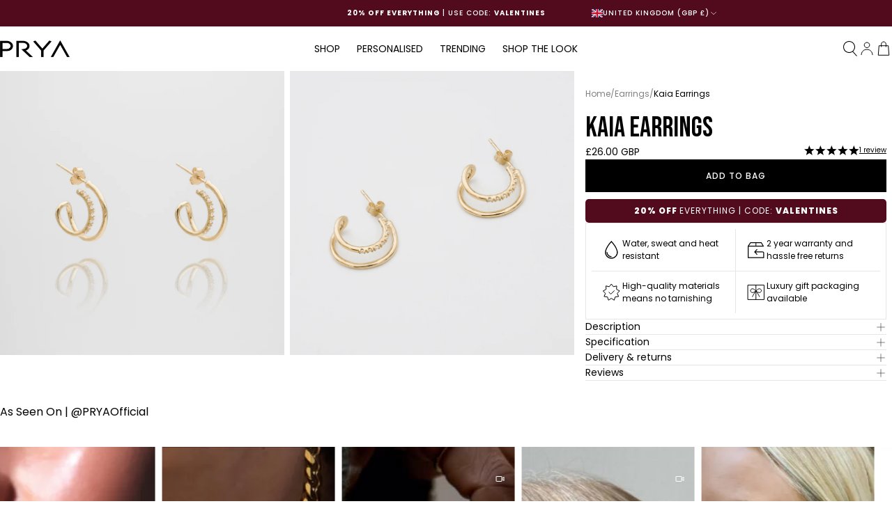

--- FILE ---
content_type: text/html; charset=utf-8
request_url: https://prya.co.uk/products/kaia-earrings
body_size: 69633
content:















<!doctype html>
<html lang="en">
  <script type="text/javascript">
    (function(c,l,a,r,i,t,y){
        c[a]=c[a]||function(){(c[a].q=c[a].q||[]).push(arguments)};
        t=l.createElement(r);t.async=1;t.src="https://www.clarity.ms/tag/"+i;
        y=l.getElementsByTagName(r)[0];y.parentNode.insertBefore(t,y);
    })(window, document, "clarity", "script", "r91uvepesq");
</script>
  <head>
    <!-- Google Tag Manager -->
    <script>
      (function (w, d, s, l, i) {
        w[l] = w[l] || [];
        w[l].push({ 'gtm.start': new Date().getTime(), event: 'gtm.js' });
        var f = d.getElementsByTagName(s)[0],
          j = d.createElement(s),
          dl = l != 'dataLayer' ? '&l=' + l : '';
        j.async = true;
        j.src = 'https://www.googletagmanager.com/gtm.js?id=' + i + dl;
        f.parentNode.insertBefore(j, f);
      })(window, document, 'script', 'dataLayer', 'GTM-MN56CHT');
    </script>
    <!-- End Google Tag Manager -->
 
<!-- Start of vendor noindex -->
    
    <!-- End of vendor noindex -->

    

    

<meta charset="utf-8">
<meta http-equiv="X-UA-Compatible" content="IE=edge">
<meta name="viewport" content="width=device-width,initial-scale=1">

<link rel="canonical" href="https://prya.co.uk/products/kaia-earrings">
<link rel="preconnect" href="https://cdn.shopify.com" crossorigin>


  <link rel="preconnect" href="https://fonts.shopifycdn.com" crossorigin>



  <link href="//prya.co.uk/cdn/fonts/poppins/poppins_n4.0ba78fa5af9b0e1a374041b3ceaadf0a43b41362.woff2" as="font" crossorigin="anonymous" rel="preload">


<link href="//prya.co.uk/cdn/shop/t/1400/assets/BebasNeue-Regular.ttf?v=68345968342679896351768818161" as="font" crossorigin="anonymous" rel="preload">


  <link
    rel="icon"
    type="image/png"
    href="//prya.co.uk/cdn/shop/files/prya_fb_logo_a10269c7-bb0e-471d-84b5-7cbfbf692594.jpg?crop=center&height=32&v=1620215962&width=32"
  >


<title>
  
    Kaia Earrings | PRYA
    
    
    
  
</title>


  <meta name="description" content="These delicate Kaia hoop earrings, crafted with precision and encrusted with sparkling CZ stones, add a touch of understated luxury to any outfit. With a stud closure for easy wear, and the radiant glow of 18k gold plating, these hoops are the perfect blend of elegance and simplicity.">


<meta property="og:site_name" content="PRYA">
<meta property="og:url" content="https://prya.co.uk/products/kaia-earrings">
<meta property="og:title" content="Kaia Earrings | PRYA">
<meta property="og:type" content="product">
<meta property="og:description" content="These delicate Kaia hoop earrings, crafted with precision and encrusted with sparkling CZ stones, add a touch of understated luxury to any outfit. With a stud closure for easy wear, and the radiant glow of 18k gold plating, these hoops are the perfect blend of elegance and simplicity.">


  <meta property="og:image" content="http://prya.co.uk/cdn/shop/files/KaiaEarrings-1.jpg?v=1698314638">
  <meta property="og:image:secure_url" content="https://prya.co.uk/cdn/shop/files/KaiaEarrings-1.jpg?v=1698314638">
  <meta property="og:image:width" content="2000">
  <meta property="og:image:height" content="2000">



  <meta
    property="og:price:amount"
    content="26.00"
  >

  <meta property="og:price:currency" content="GBP">


<meta name="twitter:card" content="summary_large_image">
<meta name="twitter:title" content="Kaia Earrings | PRYA">
<meta name="twitter:description" content="These delicate Kaia hoop earrings, crafted with precision and encrusted with sparkling CZ stones, add a touch of understated luxury to any outfit. With a stud closure for easy wear, and the radiant glow of 18k gold plating, these hoops are the perfect blend of elegance and simplicity.">
<style>
  :root {

    /**
     * Declares scaled spacing variables.
     * - All spacing values are divisible by 4 (with some custom values).
     */
    --spacing-4: 0.25rem;
    --spacing-8: 0.5rem;
    --spacing-12: 0.75rem;
    --spacing-16: 1rem;
    --spacing-24: 1.5rem;
    --spacing-32: 2rem;
    --spacing-40: 2.5rem;
    --spacing-48: 3rem;
    --spacing-64: 4rem;
    --spacing-80: 5rem;
    --spacing-96: 6rem;

    --spacing-6: 0.375rem;
    --spacing-10: 0.625rem;
    --spacing-28: 1.75rem;
    --spacing-148: 9.25rem;
    --spacing-180: 11.25rem;

    /**
     * Typography scale.
     * - https://carbondesignsystem.com/elements/typography/overview/#scale
     */
    --font-size-10: 0.625rem;
    --font-size-12: 0.75rem;
    --font-size-14: 0.875rem;
    --font-size-16: 1rem;
    --font-size-18: 1.125rem;
    --font-size-20: 1.25rem;
    --font-size-24: 1.5rem;
    --font-size-28: 1.75rem;
    --font-size-32: 2rem;
    --font-size-36: 2.25rem;
    --font-size-40: 2.5rem;
    --font-size-42: 2.625rem;
    --font-size-48: 3rem;
    --font-size-54: 3.375rem;
    --font-size-56: 3.5rem;
    --font-size-60: 3.75rem;
    --font-size-68: 4.25rem;
    --font-size-76: 4.75rem;
    --font-size-84: 5.25rem;
    --font-size-92: 5.75rem;

    /**
     * Line height.
     */
    --line-height-h1: 1;
    --line-height-h2: 1;
    --line-height-h3: 1.2;
    --line-height-h4: 1.2;
    --line-height-h5: 1.2;

    /**
     * Fonts.
     */
    --font-body: Poppins, sans-serif;
    --font-heading: 'Bebas Neue', sans-serif;

    /**
     * Font weight.
     */
    --font-weight-regular: 400;
    --font-weight-medium: 500;
    --font-weight-bold: 700;

    /**
     * Color.
     */
    --color-background-1: rgb(250, 247, 241);
    --color-background-2: rgb(207, 188, 158);
    --color-background-white: rgb(255, 255, 255);

    --color-primary: rgb(0, 0, 0);
    --color-primary-light: rgba(0, 0, 0, 0.5);
    --color-text-body: rgb(128, 128, 128);

    --color-border: rgb(230, 230, 230);
    --color-border-light: rgba(255, 255, 255, 0.2);

    --color-accent-1: rgb(0, 0, 0);
    --color-accent-2: rgb(207, 188, 158);

    --color-success: rgb(107, 189, 79);
    --color-alert: rgb(250, 193, 81);
    --color-fail: rgb(216, 67, 57);

    --color-disabled: rgb(158, 158, 158);

    /**
     * Layout.
     */
    --container-gutter: var(--spacing-8);
    --max-content-width: 1328px;

    /**
     * Breakpoints.
     */
    --breakpoint-small: 576px;
    --breakpoint-medium: 768px;
    --breakpoint-large: 1024px;
    --breakpoint-xlarge: 1328px;
  }
</style>
<style>
  /**
   * Resets the browser styles for consistency.
   * - https://piccalil.li/blog/a-modern-css-reset/
   */

  /**
   * Box sizing rules.
   */
  *,
  *::before,
  *::after {
    box-sizing: border-box;
  }

  /**
   * Remove default margin.
   */
  body,
  h1,
  h2,
  h3,
  h4,
  p,
  ul,
  ol,
  li,
  figure,
  figcaption,
  blockquote,
  dl,
  dd {
    margin: 0;
  }

  /**
   * Set core root defaults.
   */
  html:focus-within {
    scroll-behavior: smooth;
  }

  /**
   * Set core body defaults.
   */
  body {
    background-color: var(--color-background-white);
    color: var(--color-primary);
    font-family: var(--font-body);
    font-weight: var(--font-weight-regular);
    font-size: var(--font-size-14);
    line-height: 1.5;
    text-rendering: optimizespeed;
  }

  body:not(.no-grid) {
    display: grid;
    grid-template-columns: 100%;
    grid-template-rows: auto 1fr auto;
    grid-template-areas: 'header' 'main' 'footer';
    min-height: 100vh;
  }

  /**
   * Basic layout.
   */
  .shopify-section-header {
    grid-area: header;
  }

  .content-for-layout {
    grid-area: main;
  }

  .shopify-section-footer {
    grid-area: footer;
  }

  /**
   * A elements that don't have a class get default styles.
   */
  a:not([class]) {
    text-decoration-skip-ink: auto;
  }

  /**
   * Make images easier to work with.
   */
  img,
  picture {
    display: block;
    height: auto;
    max-width: 100%;
  }

  /**
   * Inherit fonts for inputs and buttons.
   */
  input,
  button,
  textarea,
  select {
    font: inherit;
  }

  /**
   * Remove all animations and transitions for people that prefer not to see them.
   */
  @media (prefers-reduced-motion: reduce) {
    html:focus-within {
      scroll-behavior: auto;
    }

    *,
    *::before,
    *::after {
      animation-duration: 0.01ms !important;
      animation-iteration-count: 1 !important;
      scroll-behavior: auto !important;
      transition-duration: 0.01ms !important;
    }
  }
</style>
<link href="//prya.co.uk/cdn/shop/t/1400/assets/fonts.css?v=37774172352434941651768818235" rel="stylesheet" type="text/css" media="all" />
<link href="//prya.co.uk/cdn/shop/t/1400/assets/typography.css?v=152465329870584054421768818217" rel="stylesheet" type="text/css" media="all" />
<link href="//prya.co.uk/cdn/shop/t/1400/assets/grid.css?v=102654066753740881551768818173" rel="stylesheet" type="text/css" media="all" />
<link href="//prya.co.uk/cdn/shop/t/1400/assets/layout.css?v=70129997272598777771768818177" rel="stylesheet" type="text/css" media="all" />
<link href="//prya.co.uk/cdn/shop/t/1400/assets/utilities.css?v=35812613147610118291768818218" rel="stylesheet" type="text/css" media="all" />

<link href="//prya.co.uk/cdn/shop/t/1400/assets/product-card.css?v=153594892991021398521768818193" rel="stylesheet" type="text/css" media="all" />
<link href="//prya.co.uk/cdn/shop/t/1400/assets/line-item.css?v=143973732839203694291768818178" rel="stylesheet" type="text/css" media="all" />
<link href="//prya.co.uk/cdn/shop/t/1400/assets/collection-tile.css?v=40279929656895976131768818166" rel="stylesheet" type="text/css" media="all" />
<link href="//prya.co.uk/cdn/shop/t/1400/assets/product-form.css?v=163741409050066806681768818195" rel="stylesheet" type="text/css" media="all" />


  <link href="//prya.co.uk/cdn/shop/t/1400/assets/pick-up.css?v=45842344379104599821768818191" rel="stylesheet" type="text/css" media="all" />
  <link href="//prya.co.uk/cdn/shop/t/1400/assets/product-gallery.css?v=93107847336587138931768818196" rel="stylesheet" type="text/css" media="all" />






<style>
  
</style>


    <script src="//prya.co.uk/cdn/shop/t/1400/assets/helpers.js?v=176078154646209304111768818174" defer></script>

    <script src="//prya.co.uk/cdn/shop/t/1400/assets/swiper-element-bundle.min.js?v=69541402792066267641768818215" async></script>
    <script src="//prya.co.uk/cdn/shop/t/1400/assets/swiper-bundle.min.js?v=146640479871518466531768818214" defer></script>

    <link href="//prya.co.uk/cdn/shop/t/1400/assets/swiper-bundle.min.css?v=4218531952913595491768818214" rel="stylesheet" type="text/css" media="all" />

    
  <script>window.performance && window.performance.mark && window.performance.mark('shopify.content_for_header.start');</script><meta id="shopify-digital-wallet" name="shopify-digital-wallet" content="/16723395/digital_wallets/dialog">
<meta name="shopify-checkout-api-token" content="b2ad8c742d84c8f63f4fdb4df8791d46">
<meta id="in-context-paypal-metadata" data-shop-id="16723395" data-venmo-supported="false" data-environment="production" data-locale="en_US" data-paypal-v4="true" data-currency="GBP">
<link rel="alternate" hreflang="x-default" href="https://prya.co.uk/products/kaia-earrings">
<link rel="alternate" hreflang="de-DE" href="https://prya.co.uk/de-de/products/kaia-earrings">
<link rel="alternate" hreflang="en-DE" href="https://prya.co.uk/en-de/products/kaia-earrings">
<link rel="alternate" hreflang="fr-FR" href="https://prya.co.uk/fr-fr/products/kaia-earrings">
<link rel="alternate" hreflang="en-FR" href="https://prya.co.uk/en-fr/products/kaia-earrings">
<link rel="alternate" hreflang="en-ES" href="https://prya.co.uk/en-es/products/kaia-earrings">
<link rel="alternate" hreflang="es-ES" href="https://prya.co.uk/es-es/products/kaia-earrings">
<link rel="alternate" hreflang="en-GB" href="https://prya.co.uk/products/kaia-earrings">
<link rel="alternate" type="application/json+oembed" href="https://prya.co.uk/products/kaia-earrings.oembed">
<script async="async" src="/checkouts/internal/preloads.js?locale=en-GB"></script>
<link rel="preconnect" href="https://shop.app" crossorigin="anonymous">
<script async="async" src="https://shop.app/checkouts/internal/preloads.js?locale=en-GB&shop_id=16723395" crossorigin="anonymous"></script>
<script id="apple-pay-shop-capabilities" type="application/json">{"shopId":16723395,"countryCode":"GB","currencyCode":"GBP","merchantCapabilities":["supports3DS"],"merchantId":"gid:\/\/shopify\/Shop\/16723395","merchantName":"PRYA","requiredBillingContactFields":["postalAddress","email","phone"],"requiredShippingContactFields":["postalAddress","email","phone"],"shippingType":"shipping","supportedNetworks":["visa","maestro","masterCard","amex","discover","elo"],"total":{"type":"pending","label":"PRYA","amount":"1.00"},"shopifyPaymentsEnabled":true,"supportsSubscriptions":true}</script>
<script id="shopify-features" type="application/json">{"accessToken":"b2ad8c742d84c8f63f4fdb4df8791d46","betas":["rich-media-storefront-analytics"],"domain":"prya.co.uk","predictiveSearch":true,"shopId":16723395,"locale":"en"}</script>
<script>var Shopify = Shopify || {};
Shopify.shop = "pryalondon.myshopify.com";
Shopify.locale = "en";
Shopify.currency = {"active":"GBP","rate":"1.0"};
Shopify.country = "GB";
Shopify.theme = {"name":"prya\/sozanne-li-Vday 19.01","id":190496342391,"schema_name":"Starter Theme","schema_version":"1.0.0","theme_store_id":null,"role":"main"};
Shopify.theme.handle = "null";
Shopify.theme.style = {"id":null,"handle":null};
Shopify.cdnHost = "prya.co.uk/cdn";
Shopify.routes = Shopify.routes || {};
Shopify.routes.root = "/";</script>
<script type="module">!function(o){(o.Shopify=o.Shopify||{}).modules=!0}(window);</script>
<script>!function(o){function n(){var o=[];function n(){o.push(Array.prototype.slice.apply(arguments))}return n.q=o,n}var t=o.Shopify=o.Shopify||{};t.loadFeatures=n(),t.autoloadFeatures=n()}(window);</script>
<script>
  window.ShopifyPay = window.ShopifyPay || {};
  window.ShopifyPay.apiHost = "shop.app\/pay";
  window.ShopifyPay.redirectState = null;
</script>
<script id="shop-js-analytics" type="application/json">{"pageType":"product"}</script>
<script defer="defer" async type="module" src="//prya.co.uk/cdn/shopifycloud/shop-js/modules/v2/client.init-shop-cart-sync_BT-GjEfc.en.esm.js"></script>
<script defer="defer" async type="module" src="//prya.co.uk/cdn/shopifycloud/shop-js/modules/v2/chunk.common_D58fp_Oc.esm.js"></script>
<script defer="defer" async type="module" src="//prya.co.uk/cdn/shopifycloud/shop-js/modules/v2/chunk.modal_xMitdFEc.esm.js"></script>
<script type="module">
  await import("//prya.co.uk/cdn/shopifycloud/shop-js/modules/v2/client.init-shop-cart-sync_BT-GjEfc.en.esm.js");
await import("//prya.co.uk/cdn/shopifycloud/shop-js/modules/v2/chunk.common_D58fp_Oc.esm.js");
await import("//prya.co.uk/cdn/shopifycloud/shop-js/modules/v2/chunk.modal_xMitdFEc.esm.js");

  window.Shopify.SignInWithShop?.initShopCartSync?.({"fedCMEnabled":true,"windoidEnabled":true});

</script>
<script>
  window.Shopify = window.Shopify || {};
  if (!window.Shopify.featureAssets) window.Shopify.featureAssets = {};
  window.Shopify.featureAssets['shop-js'] = {"shop-cart-sync":["modules/v2/client.shop-cart-sync_DZOKe7Ll.en.esm.js","modules/v2/chunk.common_D58fp_Oc.esm.js","modules/v2/chunk.modal_xMitdFEc.esm.js"],"init-fed-cm":["modules/v2/client.init-fed-cm_B6oLuCjv.en.esm.js","modules/v2/chunk.common_D58fp_Oc.esm.js","modules/v2/chunk.modal_xMitdFEc.esm.js"],"shop-cash-offers":["modules/v2/client.shop-cash-offers_D2sdYoxE.en.esm.js","modules/v2/chunk.common_D58fp_Oc.esm.js","modules/v2/chunk.modal_xMitdFEc.esm.js"],"shop-login-button":["modules/v2/client.shop-login-button_QeVjl5Y3.en.esm.js","modules/v2/chunk.common_D58fp_Oc.esm.js","modules/v2/chunk.modal_xMitdFEc.esm.js"],"pay-button":["modules/v2/client.pay-button_DXTOsIq6.en.esm.js","modules/v2/chunk.common_D58fp_Oc.esm.js","modules/v2/chunk.modal_xMitdFEc.esm.js"],"shop-button":["modules/v2/client.shop-button_DQZHx9pm.en.esm.js","modules/v2/chunk.common_D58fp_Oc.esm.js","modules/v2/chunk.modal_xMitdFEc.esm.js"],"avatar":["modules/v2/client.avatar_BTnouDA3.en.esm.js"],"init-windoid":["modules/v2/client.init-windoid_CR1B-cfM.en.esm.js","modules/v2/chunk.common_D58fp_Oc.esm.js","modules/v2/chunk.modal_xMitdFEc.esm.js"],"init-shop-for-new-customer-accounts":["modules/v2/client.init-shop-for-new-customer-accounts_C_vY_xzh.en.esm.js","modules/v2/client.shop-login-button_QeVjl5Y3.en.esm.js","modules/v2/chunk.common_D58fp_Oc.esm.js","modules/v2/chunk.modal_xMitdFEc.esm.js"],"init-shop-email-lookup-coordinator":["modules/v2/client.init-shop-email-lookup-coordinator_BI7n9ZSv.en.esm.js","modules/v2/chunk.common_D58fp_Oc.esm.js","modules/v2/chunk.modal_xMitdFEc.esm.js"],"init-shop-cart-sync":["modules/v2/client.init-shop-cart-sync_BT-GjEfc.en.esm.js","modules/v2/chunk.common_D58fp_Oc.esm.js","modules/v2/chunk.modal_xMitdFEc.esm.js"],"shop-toast-manager":["modules/v2/client.shop-toast-manager_DiYdP3xc.en.esm.js","modules/v2/chunk.common_D58fp_Oc.esm.js","modules/v2/chunk.modal_xMitdFEc.esm.js"],"init-customer-accounts":["modules/v2/client.init-customer-accounts_D9ZNqS-Q.en.esm.js","modules/v2/client.shop-login-button_QeVjl5Y3.en.esm.js","modules/v2/chunk.common_D58fp_Oc.esm.js","modules/v2/chunk.modal_xMitdFEc.esm.js"],"init-customer-accounts-sign-up":["modules/v2/client.init-customer-accounts-sign-up_iGw4briv.en.esm.js","modules/v2/client.shop-login-button_QeVjl5Y3.en.esm.js","modules/v2/chunk.common_D58fp_Oc.esm.js","modules/v2/chunk.modal_xMitdFEc.esm.js"],"shop-follow-button":["modules/v2/client.shop-follow-button_CqMgW2wH.en.esm.js","modules/v2/chunk.common_D58fp_Oc.esm.js","modules/v2/chunk.modal_xMitdFEc.esm.js"],"checkout-modal":["modules/v2/client.checkout-modal_xHeaAweL.en.esm.js","modules/v2/chunk.common_D58fp_Oc.esm.js","modules/v2/chunk.modal_xMitdFEc.esm.js"],"shop-login":["modules/v2/client.shop-login_D91U-Q7h.en.esm.js","modules/v2/chunk.common_D58fp_Oc.esm.js","modules/v2/chunk.modal_xMitdFEc.esm.js"],"lead-capture":["modules/v2/client.lead-capture_BJmE1dJe.en.esm.js","modules/v2/chunk.common_D58fp_Oc.esm.js","modules/v2/chunk.modal_xMitdFEc.esm.js"],"payment-terms":["modules/v2/client.payment-terms_Ci9AEqFq.en.esm.js","modules/v2/chunk.common_D58fp_Oc.esm.js","modules/v2/chunk.modal_xMitdFEc.esm.js"]};
</script>
<script>(function() {
  var isLoaded = false;
  function asyncLoad() {
    if (isLoaded) return;
    isLoaded = true;
    var urls = ["https:\/\/api.ns8.com\/v1\/analytics\/script\/107726848?name=latestVisitors\u0026shop=pryalondon.myshopify.com","https:\/\/app.kiwisizing.com\/web\/js\/dist\/kiwiSizing\/plugin\/SizingPlugin.prod.js?v=330\u0026shop=pryalondon.myshopify.com","https:\/\/shopifycdn.aaawebstore.com\/announcement\/topbar-script_v4.js?shop=pryalondon.myshopify.com","\/\/d1liekpayvooaz.cloudfront.net\/apps\/customizery\/customizery.js?shop=pryalondon.myshopify.com","https:\/\/cdn.recovermycart.com\/scripts\/keepcart\/CartJS.min.js?shop=pryalondon.myshopify.com\u0026shop=pryalondon.myshopify.com","https:\/\/cdn.506.io\/eg\/script.js?shop=pryalondon.myshopify.com","https:\/\/intg.snapchat.com\/shopify\/shopify-scevent-init.js?id=cdc14b50-77d2-482f-966a-d9358dd2d7eb\u0026shop=pryalondon.myshopify.com","https:\/\/egw-app.herokuapp.com\/get_script\/f91f63a6489b11edafcd4a6f0c409dfa.js?v=446747\u0026shop=pryalondon.myshopify.com","https:\/\/cdn.shopify.com\/s\/files\/1\/1672\/3395\/t\/85\/assets\/VYSGbGe3FOPxpbPu.js?v=1666857928\u0026shopId=118687\u0026shop=pryalondon.myshopify.com","https:\/\/shop.orderdeadline.com\/app\/frontend\/js\/order-deadline.min.js?shop=pryalondon.myshopify.com","https:\/\/sellup.herokuapp.com\/upseller.js?shop=pryalondon.myshopify.com","https:\/\/api.fastbundle.co\/scripts\/src.js?shop=pryalondon.myshopify.com","https:\/\/api.fastbundle.co\/scripts\/script_tag.js?shop=pryalondon.myshopify.com","https:\/\/static.shareasale.com\/json\/shopify\/shareasale-tracking.js?sasmid=152392\u0026ssmtid=19038\u0026cd=true\u0026shop=pryalondon.myshopify.com","https:\/\/na.shgcdn3.com\/pixel-collector.js?shop=pryalondon.myshopify.com","https:\/\/cdn.shipup.co\/latest_v2\/shipup-shopify.js?shop=pryalondon.myshopify.com","https:\/\/cdn.hello-charles.com\/charles-satellite\/1.x\/charles-snippet.js?proxy_vendor=shopify\u0026universe_uri=https:\/\/prya.hello-charles.com\u0026script_id=8fcfb93f-3b0e-4037-8db2-f340d99ca8ca\u0026shop=pryalondon.myshopify.com","https:\/\/apps-shop.segmentify.com\/scripts\/js\/shop.js?app=trendify\u0026shop=pryalondon.myshopify.com","https:\/\/cdn.hextom.com\/js\/ultimatesalesboost.js?shop=pryalondon.myshopify.com","https:\/\/cdn.hextom.com\/js\/quickannouncementbar.js?shop=pryalondon.myshopify.com","https:\/\/cdn.hextom.com\/js\/freeshippingbar.js?shop=pryalondon.myshopify.com","\/\/backinstock.useamp.com\/widget\/47379_1767157284.js?category=bis\u0026v=6\u0026shop=pryalondon.myshopify.com","\/\/cdn.shopify.com\/proxy\/5c19f678558bcca33b49c3bfdd74fdbd383d3baedaa9115d675b0760e61838ff\/cdn.bogos.io\/script_tag\/secomapp.scripttag.js?shop=pryalondon.myshopify.com\u0026sp-cache-control=cHVibGljLCBtYXgtYWdlPTkwMA","https:\/\/s3.eu-west-1.amazonaws.com\/production-klarna-il-shopify-osm\/d3bc5d6366701989e2db5a93793900883f2d31a6\/pryalondon.myshopify.com-1768834940801.js?shop=pryalondon.myshopify.com","https:\/\/giftbox.ds-cdn.com\/static\/main.js?shop=pryalondon.myshopify.com"];
    for (var i = 0; i < urls.length; i++) {
      var s = document.createElement('script');
      s.type = 'text/javascript';
      s.async = true;
      s.src = urls[i];
      var x = document.getElementsByTagName('script')[0];
      x.parentNode.insertBefore(s, x);
    }
  };
  if(window.attachEvent) {
    window.attachEvent('onload', asyncLoad);
  } else {
    window.addEventListener('load', asyncLoad, false);
  }
})();</script>
<script id="__st">var __st={"a":16723395,"offset":0,"reqid":"d1e4a3fa-ab09-46ac-af70-e118f8ea6a5a-1769085939","pageurl":"prya.co.uk\/products\/kaia-earrings","u":"c93f91f6ea55","p":"product","rtyp":"product","rid":7830468853938};</script>
<script>window.ShopifyPaypalV4VisibilityTracking = true;</script>
<script id="captcha-bootstrap">!function(){'use strict';const t='contact',e='account',n='new_comment',o=[[t,t],['blogs',n],['comments',n],[t,'customer']],c=[[e,'customer_login'],[e,'guest_login'],[e,'recover_customer_password'],[e,'create_customer']],r=t=>t.map((([t,e])=>`form[action*='/${t}']:not([data-nocaptcha='true']) input[name='form_type'][value='${e}']`)).join(','),a=t=>()=>t?[...document.querySelectorAll(t)].map((t=>t.form)):[];function s(){const t=[...o],e=r(t);return a(e)}const i='password',u='form_key',d=['recaptcha-v3-token','g-recaptcha-response','h-captcha-response',i],f=()=>{try{return window.sessionStorage}catch{return}},m='__shopify_v',_=t=>t.elements[u];function p(t,e,n=!1){try{const o=window.sessionStorage,c=JSON.parse(o.getItem(e)),{data:r}=function(t){const{data:e,action:n}=t;return t[m]||n?{data:e,action:n}:{data:t,action:n}}(c);for(const[e,n]of Object.entries(r))t.elements[e]&&(t.elements[e].value=n);n&&o.removeItem(e)}catch(o){console.error('form repopulation failed',{error:o})}}const l='form_type',E='cptcha';function T(t){t.dataset[E]=!0}const w=window,h=w.document,L='Shopify',v='ce_forms',y='captcha';let A=!1;((t,e)=>{const n=(g='f06e6c50-85a8-45c8-87d0-21a2b65856fe',I='https://cdn.shopify.com/shopifycloud/storefront-forms-hcaptcha/ce_storefront_forms_captcha_hcaptcha.v1.5.2.iife.js',D={infoText:'Protected by hCaptcha',privacyText:'Privacy',termsText:'Terms'},(t,e,n)=>{const o=w[L][v],c=o.bindForm;if(c)return c(t,g,e,D).then(n);var r;o.q.push([[t,g,e,D],n]),r=I,A||(h.body.append(Object.assign(h.createElement('script'),{id:'captcha-provider',async:!0,src:r})),A=!0)});var g,I,D;w[L]=w[L]||{},w[L][v]=w[L][v]||{},w[L][v].q=[],w[L][y]=w[L][y]||{},w[L][y].protect=function(t,e){n(t,void 0,e),T(t)},Object.freeze(w[L][y]),function(t,e,n,w,h,L){const[v,y,A,g]=function(t,e,n){const i=e?o:[],u=t?c:[],d=[...i,...u],f=r(d),m=r(i),_=r(d.filter((([t,e])=>n.includes(e))));return[a(f),a(m),a(_),s()]}(w,h,L),I=t=>{const e=t.target;return e instanceof HTMLFormElement?e:e&&e.form},D=t=>v().includes(t);t.addEventListener('submit',(t=>{const e=I(t);if(!e)return;const n=D(e)&&!e.dataset.hcaptchaBound&&!e.dataset.recaptchaBound,o=_(e),c=g().includes(e)&&(!o||!o.value);(n||c)&&t.preventDefault(),c&&!n&&(function(t){try{if(!f())return;!function(t){const e=f();if(!e)return;const n=_(t);if(!n)return;const o=n.value;o&&e.removeItem(o)}(t);const e=Array.from(Array(32),(()=>Math.random().toString(36)[2])).join('');!function(t,e){_(t)||t.append(Object.assign(document.createElement('input'),{type:'hidden',name:u})),t.elements[u].value=e}(t,e),function(t,e){const n=f();if(!n)return;const o=[...t.querySelectorAll(`input[type='${i}']`)].map((({name:t})=>t)),c=[...d,...o],r={};for(const[a,s]of new FormData(t).entries())c.includes(a)||(r[a]=s);n.setItem(e,JSON.stringify({[m]:1,action:t.action,data:r}))}(t,e)}catch(e){console.error('failed to persist form',e)}}(e),e.submit())}));const S=(t,e)=>{t&&!t.dataset[E]&&(n(t,e.some((e=>e===t))),T(t))};for(const o of['focusin','change'])t.addEventListener(o,(t=>{const e=I(t);D(e)&&S(e,y())}));const B=e.get('form_key'),M=e.get(l),P=B&&M;t.addEventListener('DOMContentLoaded',(()=>{const t=y();if(P)for(const e of t)e.elements[l].value===M&&p(e,B);[...new Set([...A(),...v().filter((t=>'true'===t.dataset.shopifyCaptcha))])].forEach((e=>S(e,t)))}))}(h,new URLSearchParams(w.location.search),n,t,e,['guest_login'])})(!0,!0)}();</script>
<script integrity="sha256-4kQ18oKyAcykRKYeNunJcIwy7WH5gtpwJnB7kiuLZ1E=" data-source-attribution="shopify.loadfeatures" defer="defer" src="//prya.co.uk/cdn/shopifycloud/storefront/assets/storefront/load_feature-a0a9edcb.js" crossorigin="anonymous"></script>
<script crossorigin="anonymous" defer="defer" src="//prya.co.uk/cdn/shopifycloud/storefront/assets/shopify_pay/storefront-65b4c6d7.js?v=20250812"></script>
<script data-source-attribution="shopify.dynamic_checkout.dynamic.init">var Shopify=Shopify||{};Shopify.PaymentButton=Shopify.PaymentButton||{isStorefrontPortableWallets:!0,init:function(){window.Shopify.PaymentButton.init=function(){};var t=document.createElement("script");t.src="https://prya.co.uk/cdn/shopifycloud/portable-wallets/latest/portable-wallets.en.js",t.type="module",document.head.appendChild(t)}};
</script>
<script data-source-attribution="shopify.dynamic_checkout.buyer_consent">
  function portableWalletsHideBuyerConsent(e){var t=document.getElementById("shopify-buyer-consent"),n=document.getElementById("shopify-subscription-policy-button");t&&n&&(t.classList.add("hidden"),t.setAttribute("aria-hidden","true"),n.removeEventListener("click",e))}function portableWalletsShowBuyerConsent(e){var t=document.getElementById("shopify-buyer-consent"),n=document.getElementById("shopify-subscription-policy-button");t&&n&&(t.classList.remove("hidden"),t.removeAttribute("aria-hidden"),n.addEventListener("click",e))}window.Shopify?.PaymentButton&&(window.Shopify.PaymentButton.hideBuyerConsent=portableWalletsHideBuyerConsent,window.Shopify.PaymentButton.showBuyerConsent=portableWalletsShowBuyerConsent);
</script>
<script data-source-attribution="shopify.dynamic_checkout.cart.bootstrap">document.addEventListener("DOMContentLoaded",(function(){function t(){return document.querySelector("shopify-accelerated-checkout-cart, shopify-accelerated-checkout")}if(t())Shopify.PaymentButton.init();else{new MutationObserver((function(e,n){t()&&(Shopify.PaymentButton.init(),n.disconnect())})).observe(document.body,{childList:!0,subtree:!0})}}));
</script>
<link id="shopify-accelerated-checkout-styles" rel="stylesheet" media="screen" href="https://prya.co.uk/cdn/shopifycloud/portable-wallets/latest/accelerated-checkout-backwards-compat.css" crossorigin="anonymous">
<style id="shopify-accelerated-checkout-cart">
        #shopify-buyer-consent {
  margin-top: 1em;
  display: inline-block;
  width: 100%;
}

#shopify-buyer-consent.hidden {
  display: none;
}

#shopify-subscription-policy-button {
  background: none;
  border: none;
  padding: 0;
  text-decoration: underline;
  font-size: inherit;
  cursor: pointer;
}

#shopify-subscription-policy-button::before {
  box-shadow: none;
}

      </style>

<script>window.performance && window.performance.mark && window.performance.mark('shopify.content_for_header.end');</script>
  





  <script type="text/javascript">
    
      window.__shgMoneyFormat = window.__shgMoneyFormat || {"AED":{"currency":"AED","currency_symbol":"د.إ","currency_symbol_location":"left","decimal_places":2,"decimal_separator":".","thousands_separator":","},"AFN":{"currency":"AFN","currency_symbol":"؋","currency_symbol_location":"left","decimal_places":2,"decimal_separator":".","thousands_separator":","},"ALL":{"currency":"ALL","currency_symbol":"L","currency_symbol_location":"left","decimal_places":2,"decimal_separator":".","thousands_separator":","},"AMD":{"currency":"AMD","currency_symbol":"դր.","currency_symbol_location":"left","decimal_places":2,"decimal_separator":".","thousands_separator":","},"ANG":{"currency":"ANG","currency_symbol":"ƒ","currency_symbol_location":"left","decimal_places":2,"decimal_separator":".","thousands_separator":","},"AUD":{"currency":"AUD","currency_symbol":"$","currency_symbol_location":"left","decimal_places":2,"decimal_separator":".","thousands_separator":","},"AWG":{"currency":"AWG","currency_symbol":"ƒ","currency_symbol_location":"left","decimal_places":2,"decimal_separator":".","thousands_separator":","},"AZN":{"currency":"AZN","currency_symbol":"₼","currency_symbol_location":"left","decimal_places":2,"decimal_separator":".","thousands_separator":","},"BAM":{"currency":"BAM","currency_symbol":"КМ","currency_symbol_location":"left","decimal_places":2,"decimal_separator":".","thousands_separator":","},"BBD":{"currency":"BBD","currency_symbol":"$","currency_symbol_location":"left","decimal_places":2,"decimal_separator":".","thousands_separator":","},"BDT":{"currency":"BDT","currency_symbol":"৳","currency_symbol_location":"left","decimal_places":2,"decimal_separator":".","thousands_separator":","},"BIF":{"currency":"BIF","currency_symbol":"Fr","currency_symbol_location":"left","decimal_places":2,"decimal_separator":".","thousands_separator":","},"BND":{"currency":"BND","currency_symbol":"$","currency_symbol_location":"left","decimal_places":2,"decimal_separator":".","thousands_separator":","},"BOB":{"currency":"BOB","currency_symbol":"Bs.","currency_symbol_location":"left","decimal_places":2,"decimal_separator":".","thousands_separator":","},"BSD":{"currency":"BSD","currency_symbol":"$","currency_symbol_location":"left","decimal_places":2,"decimal_separator":".","thousands_separator":","},"BWP":{"currency":"BWP","currency_symbol":"P","currency_symbol_location":"left","decimal_places":2,"decimal_separator":".","thousands_separator":","},"BZD":{"currency":"BZD","currency_symbol":"$","currency_symbol_location":"left","decimal_places":2,"decimal_separator":".","thousands_separator":","},"CAD":{"currency":"CAD","currency_symbol":"$","currency_symbol_location":"left","decimal_places":2,"decimal_separator":".","thousands_separator":","},"CDF":{"currency":"CDF","currency_symbol":"Fr","currency_symbol_location":"left","decimal_places":2,"decimal_separator":".","thousands_separator":","},"CHF":{"currency":"CHF","currency_symbol":"CHF","currency_symbol_location":"left","decimal_places":2,"decimal_separator":".","thousands_separator":","},"CNY":{"currency":"CNY","currency_symbol":"¥","currency_symbol_location":"left","decimal_places":2,"decimal_separator":".","thousands_separator":","},"CRC":{"currency":"CRC","currency_symbol":"₡","currency_symbol_location":"left","decimal_places":2,"decimal_separator":".","thousands_separator":","},"CVE":{"currency":"CVE","currency_symbol":"$","currency_symbol_location":"left","decimal_places":2,"decimal_separator":".","thousands_separator":","},"CZK":{"currency":"CZK","currency_symbol":"Kč","currency_symbol_location":"left","decimal_places":2,"decimal_separator":".","thousands_separator":","},"DJF":{"currency":"DJF","currency_symbol":"Fdj","currency_symbol_location":"left","decimal_places":2,"decimal_separator":".","thousands_separator":","},"DKK":{"currency":"DKK","currency_symbol":"kr.","currency_symbol_location":"left","decimal_places":2,"decimal_separator":".","thousands_separator":","},"DOP":{"currency":"DOP","currency_symbol":"$","currency_symbol_location":"left","decimal_places":2,"decimal_separator":".","thousands_separator":","},"DZD":{"currency":"DZD","currency_symbol":"د.ج","currency_symbol_location":"left","decimal_places":2,"decimal_separator":".","thousands_separator":","},"EGP":{"currency":"EGP","currency_symbol":"ج.م","currency_symbol_location":"left","decimal_places":2,"decimal_separator":".","thousands_separator":","},"ETB":{"currency":"ETB","currency_symbol":"Br","currency_symbol_location":"left","decimal_places":2,"decimal_separator":".","thousands_separator":","},"EUR":{"currency":"EUR","currency_symbol":"€","currency_symbol_location":"left","decimal_places":2,"decimal_separator":".","thousands_separator":","},"FJD":{"currency":"FJD","currency_symbol":"$","currency_symbol_location":"left","decimal_places":2,"decimal_separator":".","thousands_separator":","},"FKP":{"currency":"FKP","currency_symbol":"£","currency_symbol_location":"left","decimal_places":2,"decimal_separator":".","thousands_separator":","},"GBP":{"currency":"GBP","currency_symbol":"£","currency_symbol_location":"left","decimal_places":2,"decimal_separator":".","thousands_separator":","},"GMD":{"currency":"GMD","currency_symbol":"D","currency_symbol_location":"left","decimal_places":2,"decimal_separator":".","thousands_separator":","},"GNF":{"currency":"GNF","currency_symbol":"Fr","currency_symbol_location":"left","decimal_places":2,"decimal_separator":".","thousands_separator":","},"GTQ":{"currency":"GTQ","currency_symbol":"Q","currency_symbol_location":"left","decimal_places":2,"decimal_separator":".","thousands_separator":","},"GYD":{"currency":"GYD","currency_symbol":"$","currency_symbol_location":"left","decimal_places":2,"decimal_separator":".","thousands_separator":","},"HKD":{"currency":"HKD","currency_symbol":"$","currency_symbol_location":"left","decimal_places":2,"decimal_separator":".","thousands_separator":","},"HNL":{"currency":"HNL","currency_symbol":"L","currency_symbol_location":"left","decimal_places":2,"decimal_separator":".","thousands_separator":","},"HUF":{"currency":"HUF","currency_symbol":"Ft","currency_symbol_location":"left","decimal_places":2,"decimal_separator":".","thousands_separator":","},"IDR":{"currency":"IDR","currency_symbol":"Rp","currency_symbol_location":"left","decimal_places":2,"decimal_separator":".","thousands_separator":","},"ILS":{"currency":"ILS","currency_symbol":"₪","currency_symbol_location":"left","decimal_places":2,"decimal_separator":".","thousands_separator":","},"INR":{"currency":"INR","currency_symbol":"₹","currency_symbol_location":"left","decimal_places":2,"decimal_separator":".","thousands_separator":","},"ISK":{"currency":"ISK","currency_symbol":"kr.","currency_symbol_location":"left","decimal_places":2,"decimal_separator":".","thousands_separator":","},"JMD":{"currency":"JMD","currency_symbol":"$","currency_symbol_location":"left","decimal_places":2,"decimal_separator":".","thousands_separator":","},"JPY":{"currency":"JPY","currency_symbol":"¥","currency_symbol_location":"left","decimal_places":2,"decimal_separator":".","thousands_separator":","},"KES":{"currency":"KES","currency_symbol":"KSh","currency_symbol_location":"left","decimal_places":2,"decimal_separator":".","thousands_separator":","},"KGS":{"currency":"KGS","currency_symbol":"som","currency_symbol_location":"left","decimal_places":2,"decimal_separator":".","thousands_separator":","},"KHR":{"currency":"KHR","currency_symbol":"៛","currency_symbol_location":"left","decimal_places":2,"decimal_separator":".","thousands_separator":","},"KMF":{"currency":"KMF","currency_symbol":"Fr","currency_symbol_location":"left","decimal_places":2,"decimal_separator":".","thousands_separator":","},"KRW":{"currency":"KRW","currency_symbol":"₩","currency_symbol_location":"left","decimal_places":2,"decimal_separator":".","thousands_separator":","},"KYD":{"currency":"KYD","currency_symbol":"$","currency_symbol_location":"left","decimal_places":2,"decimal_separator":".","thousands_separator":","},"KZT":{"currency":"KZT","currency_symbol":"₸","currency_symbol_location":"left","decimal_places":2,"decimal_separator":".","thousands_separator":","},"LAK":{"currency":"LAK","currency_symbol":"₭","currency_symbol_location":"left","decimal_places":2,"decimal_separator":".","thousands_separator":","},"LBP":{"currency":"LBP","currency_symbol":"ل.ل","currency_symbol_location":"left","decimal_places":2,"decimal_separator":".","thousands_separator":","},"LKR":{"currency":"LKR","currency_symbol":"₨","currency_symbol_location":"left","decimal_places":2,"decimal_separator":".","thousands_separator":","},"MAD":{"currency":"MAD","currency_symbol":"د.م.","currency_symbol_location":"left","decimal_places":2,"decimal_separator":".","thousands_separator":","},"MDL":{"currency":"MDL","currency_symbol":"L","currency_symbol_location":"left","decimal_places":2,"decimal_separator":".","thousands_separator":","},"MKD":{"currency":"MKD","currency_symbol":"ден","currency_symbol_location":"left","decimal_places":2,"decimal_separator":".","thousands_separator":","},"MMK":{"currency":"MMK","currency_symbol":"K","currency_symbol_location":"left","decimal_places":2,"decimal_separator":".","thousands_separator":","},"MNT":{"currency":"MNT","currency_symbol":"₮","currency_symbol_location":"left","decimal_places":2,"decimal_separator":".","thousands_separator":","},"MOP":{"currency":"MOP","currency_symbol":"P","currency_symbol_location":"left","decimal_places":2,"decimal_separator":".","thousands_separator":","},"MUR":{"currency":"MUR","currency_symbol":"₨","currency_symbol_location":"left","decimal_places":2,"decimal_separator":".","thousands_separator":","},"MVR":{"currency":"MVR","currency_symbol":"MVR","currency_symbol_location":"left","decimal_places":2,"decimal_separator":".","thousands_separator":","},"MWK":{"currency":"MWK","currency_symbol":"MK","currency_symbol_location":"left","decimal_places":2,"decimal_separator":".","thousands_separator":","},"MYR":{"currency":"MYR","currency_symbol":"RM","currency_symbol_location":"left","decimal_places":2,"decimal_separator":".","thousands_separator":","},"NGN":{"currency":"NGN","currency_symbol":"₦","currency_symbol_location":"left","decimal_places":2,"decimal_separator":".","thousands_separator":","},"NIO":{"currency":"NIO","currency_symbol":"C$","currency_symbol_location":"left","decimal_places":2,"decimal_separator":".","thousands_separator":","},"NPR":{"currency":"NPR","currency_symbol":"Rs.","currency_symbol_location":"left","decimal_places":2,"decimal_separator":".","thousands_separator":","},"NZD":{"currency":"NZD","currency_symbol":"$","currency_symbol_location":"left","decimal_places":2,"decimal_separator":".","thousands_separator":","},"PEN":{"currency":"PEN","currency_symbol":"S/","currency_symbol_location":"left","decimal_places":2,"decimal_separator":".","thousands_separator":","},"PGK":{"currency":"PGK","currency_symbol":"K","currency_symbol_location":"left","decimal_places":2,"decimal_separator":".","thousands_separator":","},"PHP":{"currency":"PHP","currency_symbol":"₱","currency_symbol_location":"left","decimal_places":2,"decimal_separator":".","thousands_separator":","},"PKR":{"currency":"PKR","currency_symbol":"₨","currency_symbol_location":"left","decimal_places":2,"decimal_separator":".","thousands_separator":","},"PLN":{"currency":"PLN","currency_symbol":"zł","currency_symbol_location":"left","decimal_places":2,"decimal_separator":".","thousands_separator":","},"PYG":{"currency":"PYG","currency_symbol":"₲","currency_symbol_location":"left","decimal_places":2,"decimal_separator":".","thousands_separator":","},"QAR":{"currency":"QAR","currency_symbol":"ر.ق","currency_symbol_location":"left","decimal_places":2,"decimal_separator":".","thousands_separator":","},"RON":{"currency":"RON","currency_symbol":"Lei","currency_symbol_location":"left","decimal_places":2,"decimal_separator":".","thousands_separator":","},"RSD":{"currency":"RSD","currency_symbol":"РСД","currency_symbol_location":"left","decimal_places":2,"decimal_separator":".","thousands_separator":","},"RWF":{"currency":"RWF","currency_symbol":"FRw","currency_symbol_location":"left","decimal_places":2,"decimal_separator":".","thousands_separator":","},"SAR":{"currency":"SAR","currency_symbol":"ر.س","currency_symbol_location":"left","decimal_places":2,"decimal_separator":".","thousands_separator":","},"SBD":{"currency":"SBD","currency_symbol":"$","currency_symbol_location":"left","decimal_places":2,"decimal_separator":".","thousands_separator":","},"SEK":{"currency":"SEK","currency_symbol":"kr","currency_symbol_location":"left","decimal_places":2,"decimal_separator":".","thousands_separator":","},"SGD":{"currency":"SGD","currency_symbol":"$","currency_symbol_location":"left","decimal_places":2,"decimal_separator":".","thousands_separator":","},"SHP":{"currency":"SHP","currency_symbol":"£","currency_symbol_location":"left","decimal_places":2,"decimal_separator":".","thousands_separator":","},"SLL":{"currency":"SLL","currency_symbol":"Le","currency_symbol_location":"left","decimal_places":2,"decimal_separator":".","thousands_separator":","},"STD":{"currency":"STD","currency_symbol":"Db","currency_symbol_location":"left","decimal_places":2,"decimal_separator":".","thousands_separator":","},"THB":{"currency":"THB","currency_symbol":"฿","currency_symbol_location":"left","decimal_places":2,"decimal_separator":".","thousands_separator":","},"TJS":{"currency":"TJS","currency_symbol":"ЅМ","currency_symbol_location":"left","decimal_places":2,"decimal_separator":".","thousands_separator":","},"TOP":{"currency":"TOP","currency_symbol":"T$","currency_symbol_location":"left","decimal_places":2,"decimal_separator":".","thousands_separator":","},"TRY":{"currency":"TRY","currency_symbol":"₺","currency_symbol_location":"left","decimal_places":2,"decimal_separator":".","thousands_separator":","},"TTD":{"currency":"TTD","currency_symbol":"$","currency_symbol_location":"left","decimal_places":2,"decimal_separator":".","thousands_separator":","},"TWD":{"currency":"TWD","currency_symbol":"$","currency_symbol_location":"left","decimal_places":2,"decimal_separator":".","thousands_separator":","},"TZS":{"currency":"TZS","currency_symbol":"Sh","currency_symbol_location":"left","decimal_places":2,"decimal_separator":".","thousands_separator":","},"UAH":{"currency":"UAH","currency_symbol":"₴","currency_symbol_location":"left","decimal_places":2,"decimal_separator":".","thousands_separator":","},"UGX":{"currency":"UGX","currency_symbol":"USh","currency_symbol_location":"left","decimal_places":2,"decimal_separator":".","thousands_separator":","},"USD":{"currency":"USD","currency_symbol":"$","currency_symbol_location":"left","decimal_places":2,"decimal_separator":".","thousands_separator":","},"UYU":{"currency":"UYU","currency_symbol":"$U","currency_symbol_location":"left","decimal_places":2,"decimal_separator":".","thousands_separator":","},"UZS":{"currency":"UZS","currency_symbol":"so'm","currency_symbol_location":"left","decimal_places":2,"decimal_separator":".","thousands_separator":","},"VND":{"currency":"VND","currency_symbol":"₫","currency_symbol_location":"left","decimal_places":2,"decimal_separator":".","thousands_separator":","},"VUV":{"currency":"VUV","currency_symbol":"Vt","currency_symbol_location":"left","decimal_places":2,"decimal_separator":".","thousands_separator":","},"WST":{"currency":"WST","currency_symbol":"T","currency_symbol_location":"left","decimal_places":2,"decimal_separator":".","thousands_separator":","},"XAF":{"currency":"XAF","currency_symbol":"CFA","currency_symbol_location":"left","decimal_places":2,"decimal_separator":".","thousands_separator":","},"XCD":{"currency":"XCD","currency_symbol":"$","currency_symbol_location":"left","decimal_places":2,"decimal_separator":".","thousands_separator":","},"XOF":{"currency":"XOF","currency_symbol":"Fr","currency_symbol_location":"left","decimal_places":2,"decimal_separator":".","thousands_separator":","},"XPF":{"currency":"XPF","currency_symbol":"Fr","currency_symbol_location":"left","decimal_places":2,"decimal_separator":".","thousands_separator":","},"YER":{"currency":"YER","currency_symbol":"﷼","currency_symbol_location":"left","decimal_places":2,"decimal_separator":".","thousands_separator":","}};
    
    window.__shgCurrentCurrencyCode = window.__shgCurrentCurrencyCode || {
      currency: "GBP",
      currency_symbol: "£",
      decimal_separator: ".",
      thousands_separator: ",",
      decimal_places: 2,
      currency_symbol_location: "left"
    };
  </script>




    

<script type="text/javascript">
  
    window.SHG_CUSTOMER = null;
  
</script>







    


  

<!-- BEGIN app block: shopify://apps/klaviyo-email-marketing-sms/blocks/klaviyo-onsite-embed/2632fe16-c075-4321-a88b-50b567f42507 -->












  <script async src="https://static.klaviyo.com/onsite/js/PSAfBC/klaviyo.js?company_id=PSAfBC"></script>
  <script>!function(){if(!window.klaviyo){window._klOnsite=window._klOnsite||[];try{window.klaviyo=new Proxy({},{get:function(n,i){return"push"===i?function(){var n;(n=window._klOnsite).push.apply(n,arguments)}:function(){for(var n=arguments.length,o=new Array(n),w=0;w<n;w++)o[w]=arguments[w];var t="function"==typeof o[o.length-1]?o.pop():void 0,e=new Promise((function(n){window._klOnsite.push([i].concat(o,[function(i){t&&t(i),n(i)}]))}));return e}}})}catch(n){window.klaviyo=window.klaviyo||[],window.klaviyo.push=function(){var n;(n=window._klOnsite).push.apply(n,arguments)}}}}();</script>

  
    <script id="viewed_product">
      if (item == null) {
        var _learnq = _learnq || [];

        var MetafieldReviews = null
        var MetafieldYotpoRating = null
        var MetafieldYotpoCount = null
        var MetafieldLooxRating = null
        var MetafieldLooxCount = null
        var okendoProduct = null
        var okendoProductReviewCount = null
        var okendoProductReviewAverageValue = null
        try {
          // The following fields are used for Customer Hub recently viewed in order to add reviews.
          // This information is not part of __kla_viewed. Instead, it is part of __kla_viewed_reviewed_items
          MetafieldReviews = {"rating":{"scale_min":"1.0","scale_max":"5.0","value":"5.0"},"rating_count":1};
          MetafieldYotpoRating = null
          MetafieldYotpoCount = null
          MetafieldLooxRating = null
          MetafieldLooxCount = null

          okendoProduct = null
          // If the okendo metafield is not legacy, it will error, which then requires the new json formatted data
          if (okendoProduct && 'error' in okendoProduct) {
            okendoProduct = null
          }
          okendoProductReviewCount = okendoProduct ? okendoProduct.reviewCount : null
          okendoProductReviewAverageValue = okendoProduct ? okendoProduct.reviewAverageValue : null
        } catch (error) {
          console.error('Error in Klaviyo onsite reviews tracking:', error);
        }

        var item = {
          Name: "Kaia Earrings",
          ProductID: 7830468853938,
          Categories: ["All Jewellery","All Products","Cyber Monday Sale","Earrings","Gold Jewellery","Hoop Earrings","Icy Collection","Jewellery","Jewellery under 30","Secret Santa","Shopping Intent - Aw25_reb_stair_ad_"],
          ImageURL: "https://prya.co.uk/cdn/shop/files/KaiaEarrings-1_grande.jpg?v=1698314638",
          URL: "https://prya.co.uk/products/kaia-earrings",
          Brand: "PRYA",
          Price: "£26.00 GBP",
          Value: "26.00",
          CompareAtPrice: "£0.00 GBP"
        };
        _learnq.push(['track', 'Viewed Product', item]);
        _learnq.push(['trackViewedItem', {
          Title: item.Name,
          ItemId: item.ProductID,
          Categories: item.Categories,
          ImageUrl: item.ImageURL,
          Url: item.URL,
          Metadata: {
            Brand: item.Brand,
            Price: item.Price,
            Value: item.Value,
            CompareAtPrice: item.CompareAtPrice
          },
          metafields:{
            reviews: MetafieldReviews,
            yotpo:{
              rating: MetafieldYotpoRating,
              count: MetafieldYotpoCount,
            },
            loox:{
              rating: MetafieldLooxRating,
              count: MetafieldLooxCount,
            },
            okendo: {
              rating: okendoProductReviewAverageValue,
              count: okendoProductReviewCount,
            }
          }
        }]);
      }
    </script>
  




  <script>
    window.klaviyoReviewsProductDesignMode = false
  </script>







<!-- END app block --><!-- BEGIN app block: shopify://apps/candy-rack/blocks/head/cb9c657f-334f-4905-80c2-f69cca01460c --><script
  src="https://cdn.shopify.com/extensions/019be5b8-dd5a-7953-b252-098353ee3527/candyrack-387/assets/main.js?shop=pryalondon.myshopify.com"

  async

></script>


  <!-- BEGIN app snippet: inject-slider-cart --><div id="candyrack-slider-cart"></div>







    <script id="candyrack-slider-cart-client-configuration">
    CANDYRACK_DOCUMENT_LISTENER = true;


  </script>



<script>

  const STOREFRONT_API_VERSION = '2025-10';

  const fetchSlideCartOffers = async (storefrontToken) => {
    try {
      const query = `
      query GetSlideCartOffers {
        shop {
          metafield(namespace: "$app:candyrack", key: "slide_cart_offers") {
            value
          }
        }
      }
    `;

      const response = await fetch(`/api/${STOREFRONT_API_VERSION}/graphql.json`, {
        method: 'POST',
        headers: {
          'Content-Type': 'application/json',
          'X-Shopify-Storefront-Access-Token': storefrontToken
        },
        body: JSON.stringify({
          query: query
        })
      });

      const result = await response.json();

      if (result.data?.shop?.metafield?.value) {
        return JSON.parse(result.data.shop.metafield.value);
      }

      return null;
    } catch (error) {
      console.warn('Failed to fetch slide cart offers:', error);
      return null;
    }
  }

  const initializeCandyrackSliderCart = async () => {
    // Preview
    const urlParams = new URLSearchParams(window.location.search);
    const storageKey = 'candyrack-slider-cart-preview';

    if (urlParams.has('candyrack-slider-cart-preview') && urlParams.get('candyrack-slider-cart-preview') === 'true') {
      window.sessionStorage.setItem(storageKey, 'true');
    }



    window.SliderCartData = {
      currency_format: '<span class=money>£{{amount}} GBP</span>',
      offers: [],
      settings: {},
      storefront_access_token: '',
      enabled: false,
      custom_wording_metaobject_id: null,
      failed: false,
      isCartPage: false,
    }

    const dataScriptTag = document.querySelector('#candyrack-slider-cart-data');
    let data = {};
    if(dataScriptTag) {
      try {
        data = dataScriptTag.textContent ? JSON.parse(dataScriptTag.textContent) : {};
        
        
        
        
        

        const isCartPage = "" === "page";

        let sliderCartSettingsMetaobject = {}
        
        sliderCartSettingsMetaobject = {"empty_cart_button_label":"Continue shopping","empty_cart_title":"Your cart is empty","footer_text":"Taxes and shipping calculated at checkout","offer_button_label":"Add","offer_subtitle":"Shop now, before they are gone.","offer_title":"Add items often bought together","primary_button_label":"Checkout","secondary_button_label":"Continue shopping","subtotal_title":"Subtotal","top_bar_title":"Cart ({{item_quantity}})","version":4};
        



        const storefrontApiToken = data?.storefront_access_token

        if(!storefrontApiToken) {
          throw new Error("Storefront API token is not set.");
        }

        const metafieldData = await fetchSlideCartOffers(storefrontApiToken) || data

        window.SliderCartData = {
          ...window.SliderCartData,
          offers: metafieldData?.offers,
          settings: {...metafieldData?.settings, ...sliderCartSettingsMetaobject},
          storefront_access_token: storefrontApiToken,
          enabled: metafieldData?.enabled,
          custom_wording_metaobject_id: metafieldData?.custom_wording_metaobject_id,
          failed: false,
          isCartPage,
        }
      } catch (error) {
        window.SliderCartData = {...window.SliderCartData, failed: true, error: error};
        console.error("Candy Rack Slider Cart failed parsing data",error);
      }
    }


    if(Object.keys(data).length === 0){
      window.SliderCartData = {...window.SliderCartData, failed: false, enabled: false};
    }

    const calculateCornerRadius = (element, value) => {
      if (value === 0) return 0;
      const radiusMap = {
        button: { 20: 4, 40: 8, 60: 12, 80: 16, 100: 99999 },
        image: { 20: 4, 40: 8, 60: 8, 80: 8, 100: 8 },
        input: { 20: 4, 40: 8, 60: 12, 80: 16, 100: 99999 }
      };
      return radiusMap[element]?.[value] || 0;
    }


    const getLineHeightOffset = (fontSize) => {
      if (fontSize === 16) return 4;
      if (fontSize === 18) return 5;
      return 6; // for 20px, 14px, 12px, 10px
    };

    const generalStyles = `
:root {
   --cr-slider-cart-desktop-cart-width: ${window.SliderCartData.settings.desktop_cart_width}px;
   --cr-slider-cart-background-color: ${window.SliderCartData.settings.background_color};
   --cr-slider-cart-text-color: ${window.SliderCartData.settings.text_color};
   --cr-slider-cart-error-message-color: ${window.SliderCartData.settings.error_message_color};
   --cr-slider-cart-corner-radius-button: ${calculateCornerRadius("button",window.SliderCartData.settings.corner_radius)}px;
   --cr-slider-cart-corner-radius-image: ${calculateCornerRadius("image",window.SliderCartData.settings.corner_radius)}px;
   --cr-slider-cart-corner-radius-input: ${calculateCornerRadius("input",window.SliderCartData.settings.corner_radius)}px;
   --cr-slider-cart-top-bar-font-size: ${window.SliderCartData.settings.top_bar_font_size}px;
   --cr-slider-cart-top-bar-line-height: ${window.SliderCartData.settings.top_bar_font_size + getLineHeightOffset(window.SliderCartData.settings.top_bar_font_size)}px;
   --cr-slider-cart-image-width: ${window.SliderCartData.settings.image_width}px;
   --cr-slider-cart-empty-cart-font-size: ${window.SliderCartData.settings.empty_cart_font_size}px;
   --cr-slider-cart-empty-cart-line-height: ${window.SliderCartData.settings.empty_cart_font_size + getLineHeightOffset(window.SliderCartData.settings.empty_cart_font_size)}px;
   --cr-slider-cart-product-name-font-size: ${window.SliderCartData.settings.product_name_font_size}px;
   --cr-slider-cart-product-name-line-height: ${window.SliderCartData.settings.product_name_font_size + getLineHeightOffset(window.SliderCartData.settings.product_name_font_size)}px;
   --cr-slider-cart-variant-price-font-size: ${window.SliderCartData.settings.variant_price_font_size}px;
   --cr-slider-cart-variant-price-line-height: ${window.SliderCartData.settings.variant_price_font_size + getLineHeightOffset(window.SliderCartData.settings.variant_price_font_size)}px;
   --cr-slider-cart-checkout-bg-color: ${window.SliderCartData.settings.checkout_bg_color};
   --cr-slider-cart-subtotal-font-size: ${window.SliderCartData.settings.subtotal_font_size}px;
   --cr-slider-cart-subtotal-line-height: ${window.SliderCartData.settings.subtotal_font_size + getLineHeightOffset(window.SliderCartData.settings.subtotal_font_size)}px;
   --cr-slider-cart-primary-button-font-size: ${window.SliderCartData.settings.primary_button_font_size}px;
   --cr-slider-cart-primary-button-line-height: ${window.SliderCartData.settings.primary_button_font_size + getLineHeightOffset(window.SliderCartData.settings.primary_button_font_size)}px;
   --cr-slider-cart-primary-button-bg-color: ${window.SliderCartData.settings.primary_button_bg_color};
   --cr-slider-cart-primary-button-bg-hover-color: ${window.SliderCartData.settings.primary_button_bg_hover_color};
   --cr-slider-cart-primary-button-text-color: ${window.SliderCartData.settings.primary_button_text_color};
   --cr-slider-cart-primary-button-text-hover-color: ${window.SliderCartData.settings.primary_button_text_hover_color};
   --cr-slider-cart-primary-button-border-width: ${window.SliderCartData.settings.primary_button_border_width}px;
   --cr-slider-cart-primary-button-border-color: ${window.SliderCartData.settings.primary_button_border_color};
   --cr-slider-cart-primary-button-border-hover-color: ${window.SliderCartData.settings.primary_button_border_hover_color};
   --cr-slider-cart-secondary-button-bg-color: ${window.SliderCartData.settings.secondary_button_bg_color};
   --cr-slider-cart-secondary-button-bg-hover-color: ${window.SliderCartData.settings.secondary_button_bg_hover_color};
   --cr-slider-cart-secondary-button-text-color: ${window.SliderCartData.settings.secondary_button_text_color};
   --cr-slider-cart-secondary-button-text-hover-color: ${window.SliderCartData.settings.secondary_button_text_hover_color};
   --cr-slider-cart-secondary-button-border-width: ${window.SliderCartData.settings.secondary_button_border_width}px;
   --cr-slider-cart-secondary-button-border-color: ${window.SliderCartData.settings.secondary_button_border_color};
   --cr-slider-cart-secondary-button-border-hover-color: ${window.SliderCartData.settings.secondary_button_border_hover_color};
   --cr-slider-cart-secondary-button-text-link-color: ${window.SliderCartData.settings.secondary_button_text_link_color};
   --cr-slider-cart-offer-bg-color: ${window.SliderCartData.settings.offer_background_color};
   --cr-slider-cart-offers-title-font-size: ${window.SliderCartData.settings.offer_title_font_size}px;
   --cr-slider-cart-offers-title-line-height: ${window.SliderCartData.settings.offer_title_font_size + getLineHeightOffset(window.SliderCartData.settings.offer_title_font_size)}px;
   --cr-slider-cart-offer-subtitle-font-size: ${window.SliderCartData.settings.offer_subtitle_font_size}px;
   --cr-slider-cart-offer-subtitle-line-height: ${window.SliderCartData.settings.offer_subtitle_font_size + getLineHeightOffset(window.SliderCartData.settings.offer_subtitle_font_size)}px;
   --cr-slider-cart-offer-badge-font-size: ${window.SliderCartData.settings.offer_badge_font_size}px;
   --cr-slider-cart-offer-badge-line-height: ${window.SliderCartData.settings.offer_badge_font_size + getLineHeightOffset(window.SliderCartData.settings.offer_badge_font_size)}px;
   --cr-slider-cart-offer-image-width: ${window.SliderCartData.settings.offer_image_width}px;
   --cr-slider-cart-offer-product-name-font-size: ${window.SliderCartData.settings.offer_product_name_font_size}px;
   --cr-slider-cart-offer-product-name-line-height: ${window.SliderCartData.settings.offer_product_name_font_size + getLineHeightOffset(window.SliderCartData.settings.offer_product_name_font_size)}px;
   --cr-slider-cart-offer-price-font-size: ${window.SliderCartData.settings.offer_price_and_description_font_size}px;
   --cr-slider-cart-offer-price-line-height: ${window.SliderCartData.settings.offer_price_and_description_font_size + getLineHeightOffset(window.SliderCartData.settings.offer_price_and_description_font_size)}px;
   --cr-slider-cart-offer-button-font-size: ${window.SliderCartData.settings.offer_button_font_size}px;
   --cr-slider-cart-offer-button-line-height: ${window.SliderCartData.settings.offer_button_font_size + getLineHeightOffset(window.SliderCartData.settings.offer_button_font_size)}px;
   --cr-slider-cart-offer-button-bg-color: ${window.SliderCartData.settings.offer_button_bg_color};
   --cr-slider-cart-offer-button-bg-hover-color: ${window.SliderCartData.settings.offer_button_bg_hover_color};
   --cr-slider-cart-offer-button-text-color: ${window.SliderCartData.settings.offer_button_text_color};
   --cr-slider-cart-offer-button-text-hover-color: ${window.SliderCartData.settings.offer_button_text_hover_color};
   --cr-slider-cart-offer-button-border-width: ${window.SliderCartData.settings.offer_button_border_width}px;
   --cr-slider-cart-offer-button-border-color: ${window.SliderCartData.settings.offer_button_border_color};
   --cr-slider-cart-offer-button-border-hover-color: ${window.SliderCartData.settings.offer_button_border_hover_color};
   --cr-slider-cart-custom-text-font-size: ${window.SliderCartData.settings.footer_text_font_size}px;
   --cr-slider-cart-custom-text-line-height: ${window.SliderCartData.settings.footer_text_font_size + getLineHeightOffset(window.SliderCartData.settings.footer_text_font_size)}px;
}`;
    if (window.SliderCartData.enabled || window.sessionStorage.getItem(storageKey) === 'true') {
      const script = document.createElement('script');
      script.type = 'module';
      script.async = true;
      script.src = "https://cdn.shopify.com/extensions/019be5b8-dd5a-7953-b252-098353ee3527/candyrack-387/assets/candyrack-slider-cart.js";

document.head.appendChild(script);

      const link = document.createElement('link');
      link.rel = 'stylesheet';
      link.href = "https://cdn.shopify.com/extensions/019be5b8-dd5a-7953-b252-098353ee3527/candyrack-387/assets/index.css";
      document.head.appendChild(link);

const style = document.createElement('style');
style.type = 'text/css';
style.textContent = generalStyles;
document.head.appendChild(style);

const customStyle = document.createElement('style');
customStyle.type = 'text/css';
customStyle.textContent = window.SliderCartData.settings.custom_css
document.head.appendChild(customStyle);
}
}


initializeCandyrackSliderCart()


</script>
<!-- END app snippet -->



<!-- END app block --><!-- BEGIN app block: shopify://apps/loyalty-rewards-and-referrals/blocks/embed-sdk/6f172e67-4106-4ac0-89c5-b32a069b3101 -->

<style
  type='text/css'
  data-lion-app-styles='main'
  data-lion-app-styles-settings='{&quot;disableBundledCSS&quot;:false,&quot;disableBundledFonts&quot;:false,&quot;useClassIsolator&quot;:false}'
></style>

<!-- loyaltylion.snippet.version=8056bbc037+8007 -->

<script>
  
  !function(t,n){function o(n){var o=t.getElementsByTagName("script")[0],i=t.createElement("script");i.src=n,i.crossOrigin="",o.parentNode.insertBefore(i,o)}if(!n.isLoyaltyLion){window.loyaltylion=n,void 0===window.lion&&(window.lion=n),n.version=2,n.isLoyaltyLion=!0;var i=new Date,e=i.getFullYear().toString()+i.getMonth().toString()+i.getDate().toString();o("https://sdk.loyaltylion.net/static/2/loader.js?t="+e);var r=!1;n.init=function(t){if(r)throw new Error("Cannot call lion.init more than once");r=!0;var a=n._token=t.token;if(!a)throw new Error("Token must be supplied to lion.init");for(var l=[],s="_push configure bootstrap shutdown on removeListener authenticateCustomer".split(" "),c=0;c<s.length;c+=1)!function(t,n){t[n]=function(){l.push([n,Array.prototype.slice.call(arguments,0)])}}(n,s[c]);o("https://sdk.loyaltylion.net/sdk/start/"+a+".js?t="+e+i.getHours().toString()),n._initData=t,n._buffer=l}}}(document,window.loyaltylion||[]);

  
    
      loyaltylion.init(
        { token: "05e94bd55953127cd42c15e5b55be6bf" }
      );
    
  

  loyaltylion.configure({
    disableBundledCSS: false,
    disableBundledFonts: false,
    useClassIsolator: false,
  })

  
</script>



<!-- END app block --><!-- BEGIN app block: shopify://apps/triplewhale/blocks/triple_pixel_snippet/483d496b-3f1a-4609-aea7-8eee3b6b7a2a --><link rel='preconnect dns-prefetch' href='https://api.config-security.com/' crossorigin />
<link rel='preconnect dns-prefetch' href='https://conf.config-security.com/' crossorigin />
<script>
/* >> TriplePixel :: start*/
window.TriplePixelData={TripleName:"pryalondon.myshopify.com",ver:"2.16",plat:"SHOPIFY",isHeadless:false,src:'SHOPIFY_EXT',product:{id:"7830468853938",name:`Kaia Earrings`,price:"26.00",variant:"43377373872306"},search:"",collection:"",cart:"",template:"product",curr:"GBP" || "GBP"},function(W,H,A,L,E,_,B,N){function O(U,T,P,H,R){void 0===R&&(R=!1),H=new XMLHttpRequest,P?(H.open("POST",U,!0),H.setRequestHeader("Content-Type","text/plain")):H.open("GET",U,!0),H.send(JSON.stringify(P||{})),H.onreadystatechange=function(){4===H.readyState&&200===H.status?(R=H.responseText,U.includes("/first")?eval(R):P||(N[B]=R)):(299<H.status||H.status<200)&&T&&!R&&(R=!0,O(U,T-1,P))}}if(N=window,!N[H+"sn"]){N[H+"sn"]=1,L=function(){return Date.now().toString(36)+"_"+Math.random().toString(36)};try{A.setItem(H,1+(0|A.getItem(H)||0)),(E=JSON.parse(A.getItem(H+"U")||"[]")).push({u:location.href,r:document.referrer,t:Date.now(),id:L()}),A.setItem(H+"U",JSON.stringify(E))}catch(e){}var i,m,p;A.getItem('"!nC`')||(_=A,A=N,A[H]||(E=A[H]=function(t,e,i){return void 0===i&&(i=[]),"State"==t?E.s:(W=L(),(E._q=E._q||[]).push([W,t,e].concat(i)),W)},E.s="Installed",E._q=[],E.ch=W,B="configSecurityConfModel",N[B]=1,O("https://conf.config-security.com/model",5),i=L(),m=A[atob("c2NyZWVu")],_.setItem("di_pmt_wt",i),p={id:i,action:"profile",avatar:_.getItem("auth-security_rand_salt_"),time:m[atob("d2lkdGg=")]+":"+m[atob("aGVpZ2h0")],host:A.TriplePixelData.TripleName,plat:A.TriplePixelData.plat,url:window.location.href.slice(0,500),ref:document.referrer,ver:A.TriplePixelData.ver},O("https://api.config-security.com/event",5,p),O("https://api.config-security.com/first?host=".concat(p.host,"&plat=").concat(p.plat),5)))}}("","TriplePixel",localStorage);
/* << TriplePixel :: end*/
</script>



<!-- END app block --><!-- BEGIN app block: shopify://apps/smart-seo/blocks/smartseo/7b0a6064-ca2e-4392-9a1d-8c43c942357b --><meta name="smart-seo-integrated" content="true" /><!-- metatagsSavedToSEOFields: true --><!-- END app block --><!-- BEGIN app block: shopify://apps/judge-me-reviews/blocks/judgeme_core/61ccd3b1-a9f2-4160-9fe9-4fec8413e5d8 --><!-- Start of Judge.me Core -->






<link rel="dns-prefetch" href="https://cdnwidget.judge.me">
<link rel="dns-prefetch" href="https://cdn.judge.me">
<link rel="dns-prefetch" href="https://cdn1.judge.me">
<link rel="dns-prefetch" href="https://api.judge.me">

<script data-cfasync='false' class='jdgm-settings-script'>window.jdgmSettings={"pagination":5,"disable_web_reviews":false,"badge_no_review_text":"No reviews","badge_n_reviews_text":"{{ n }} review/reviews","badge_star_color":"#cfbc9e","hide_badge_preview_if_no_reviews":true,"badge_hide_text":false,"enforce_center_preview_badge":false,"widget_title":"Customer Reviews","widget_open_form_text":"Write a review","widget_close_form_text":"Cancel review","widget_refresh_page_text":"Refresh page","widget_summary_text":"Based on {{ number_of_reviews }} review/reviews","widget_no_review_text":"Be the first to write a review","widget_name_field_text":"Display name","widget_verified_name_field_text":"Verified Name (public)","widget_name_placeholder_text":"Display name","widget_required_field_error_text":"This field is required.","widget_email_field_text":"Email address","widget_verified_email_field_text":"Verified Email (private, can not be edited)","widget_email_placeholder_text":"Your email address","widget_email_field_error_text":"Please enter a valid email address.","widget_rating_field_text":"Rating","widget_review_title_field_text":"Review Title","widget_review_title_placeholder_text":"Give your review a title","widget_review_body_field_text":"Review content","widget_review_body_placeholder_text":"Start writing here...","widget_pictures_field_text":"Picture/Video (optional)","widget_submit_review_text":"Submit Review","widget_submit_verified_review_text":"Submit Verified Review","widget_submit_success_msg_with_auto_publish":"Thank you! Please refresh the page in a few moments to see your review. You can remove or edit your review by logging into \u003ca href='https://judge.me/login' target='_blank' rel='nofollow noopener'\u003eJudge.me\u003c/a\u003e","widget_submit_success_msg_no_auto_publish":"Thank you! Your review will be published as soon as it is approved by the shop admin. You can remove or edit your review by logging into \u003ca href='https://judge.me/login' target='_blank' rel='nofollow noopener'\u003eJudge.me\u003c/a\u003e","widget_show_default_reviews_out_of_total_text":"Showing {{ n_reviews_shown }} out of {{ n_reviews }} reviews.","widget_show_all_link_text":"Show all","widget_show_less_link_text":"Show less","widget_author_said_text":"{{ reviewer_name }} said:","widget_days_text":"{{ n }} days ago","widget_weeks_text":"{{ n }} week/weeks ago","widget_months_text":"{{ n }} month/months ago","widget_years_text":"{{ n }} year/years ago","widget_yesterday_text":"Yesterday","widget_today_text":"Today","widget_replied_text":"\u003e\u003e {{ shop_name }} replied:","widget_read_more_text":"Read more","widget_reviewer_name_as_initial":"","widget_rating_filter_color":"#cfbc9e","widget_rating_filter_see_all_text":"See all reviews","widget_sorting_most_recent_text":"Most Recent","widget_sorting_highest_rating_text":"Highest Rating","widget_sorting_lowest_rating_text":"Lowest Rating","widget_sorting_with_pictures_text":"Only Pictures","widget_sorting_most_helpful_text":"Most Helpful","widget_open_question_form_text":"Ask a question","widget_reviews_subtab_text":"Reviews","widget_questions_subtab_text":"Questions","widget_question_label_text":"Question","widget_answer_label_text":"Answer","widget_question_placeholder_text":"Write your question here","widget_submit_question_text":"Submit Question","widget_question_submit_success_text":"Thank you for your question! We will notify you once it gets answered.","widget_star_color":"#cfbc9e","verified_badge_text":"Verified","verified_badge_bg_color":"","verified_badge_text_color":"","verified_badge_placement":"left-of-reviewer-name","widget_review_max_height":2,"widget_hide_border":true,"widget_social_share":false,"widget_thumb":false,"widget_review_location_show":false,"widget_location_format":"country_iso_code","all_reviews_include_out_of_store_products":true,"all_reviews_out_of_store_text":"(out of stock)","all_reviews_pagination":100,"all_reviews_product_name_prefix_text":"about","enable_review_pictures":true,"enable_question_anwser":false,"widget_theme":"leex","review_date_format":"dd/mm/yyyy","default_sort_method":"most-recent","widget_product_reviews_subtab_text":"Product Reviews","widget_shop_reviews_subtab_text":"Shop Reviews","widget_other_products_reviews_text":"Reviews for other products","widget_store_reviews_subtab_text":"Store reviews","widget_no_store_reviews_text":"This store hasn't received any reviews yet","widget_web_restriction_product_reviews_text":"This product hasn't received any reviews yet","widget_no_items_text":"No items found","widget_show_more_text":"Show more","widget_write_a_store_review_text":"Write a Store Review","widget_other_languages_heading":"Reviews in Other Languages","widget_translate_review_text":"Translate review to {{ language }}","widget_translating_review_text":"Translating...","widget_show_original_translation_text":"Show original ({{ language }})","widget_translate_review_failed_text":"Review couldn't be translated.","widget_translate_review_retry_text":"Retry","widget_translate_review_try_again_later_text":"Try again later","show_product_url_for_grouped_product":false,"widget_sorting_pictures_first_text":"Pictures First","show_pictures_on_all_rev_page_mobile":false,"show_pictures_on_all_rev_page_desktop":false,"floating_tab_hide_mobile_install_preference":false,"floating_tab_button_name":"★ Reviews","floating_tab_title":"Let customers speak for us","floating_tab_button_color":"","floating_tab_button_background_color":"","floating_tab_url":"","floating_tab_url_enabled":true,"floating_tab_tab_style":"text","all_reviews_text_badge_text":"Customers rate us {{ shop.metafields.judgeme.all_reviews_rating | round: 1 }}/5 based on {{ shop.metafields.judgeme.all_reviews_count }} reviews.","all_reviews_text_badge_text_branded_style":"{{ shop.metafields.judgeme.all_reviews_rating | round: 1 }} out of 5 stars based on {{ shop.metafields.judgeme.all_reviews_count }} reviews","is_all_reviews_text_badge_a_link":false,"show_stars_for_all_reviews_text_badge":false,"all_reviews_text_badge_url":"","all_reviews_text_style":"text","all_reviews_text_color_style":"judgeme_brand_color","all_reviews_text_color":"#108474","all_reviews_text_show_jm_brand":true,"featured_carousel_show_header":true,"featured_carousel_title":"Reviews","testimonials_carousel_title":"Customers are saying","videos_carousel_title":"Real customer stories","cards_carousel_title":"Customers are saying","featured_carousel_count_text":"from {{ n }} reviews","featured_carousel_add_link_to_all_reviews_page":true,"featured_carousel_url":"","featured_carousel_show_images":true,"featured_carousel_autoslide_interval":5,"featured_carousel_arrows_on_the_sides":false,"featured_carousel_height":250,"featured_carousel_width":80,"featured_carousel_image_size":0,"featured_carousel_image_height":250,"featured_carousel_arrow_color":"#eeeeee","verified_count_badge_style":"vintage","verified_count_badge_orientation":"horizontal","verified_count_badge_color_style":"judgeme_brand_color","verified_count_badge_color":"#108474","is_verified_count_badge_a_link":false,"verified_count_badge_url":"","verified_count_badge_show_jm_brand":true,"widget_rating_preset_default":5,"widget_first_sub_tab":"product-reviews","widget_show_histogram":true,"widget_histogram_use_custom_color":true,"widget_pagination_use_custom_color":false,"widget_star_use_custom_color":true,"widget_verified_badge_use_custom_color":false,"widget_write_review_use_custom_color":false,"picture_reminder_submit_button":"Upload Pictures","enable_review_videos":true,"mute_video_by_default":true,"widget_sorting_videos_first_text":"Videos First","widget_review_pending_text":"Pending","featured_carousel_items_for_large_screen":4,"social_share_options_order":"Facebook,Twitter","remove_microdata_snippet":true,"disable_json_ld":false,"enable_json_ld_products":false,"preview_badge_show_question_text":false,"preview_badge_no_question_text":"No questions","preview_badge_n_question_text":"{{ number_of_questions }} question/questions","qa_badge_show_icon":false,"qa_badge_position":"same-row","remove_judgeme_branding":true,"widget_add_search_bar":false,"widget_search_bar_placeholder":"Search","widget_sorting_verified_only_text":"Verified only","featured_carousel_theme":"compact","featured_carousel_show_rating":true,"featured_carousel_show_title":true,"featured_carousel_show_body":true,"featured_carousel_show_date":false,"featured_carousel_show_reviewer":true,"featured_carousel_show_product":true,"featured_carousel_header_background_color":"#108474","featured_carousel_header_text_color":"#ffffff","featured_carousel_name_product_separator":"reviewed","featured_carousel_full_star_background":"#108474","featured_carousel_empty_star_background":"#dadada","featured_carousel_vertical_theme_background":"#f9fafb","featured_carousel_verified_badge_enable":false,"featured_carousel_verified_badge_color":"#108474","featured_carousel_border_style":"round","featured_carousel_review_line_length_limit":3,"featured_carousel_more_reviews_button_text":"Read more reviews","featured_carousel_view_product_button_text":"View product","all_reviews_page_load_reviews_on":"scroll","all_reviews_page_load_more_text":"Load More Reviews","disable_fb_tab_reviews":false,"enable_ajax_cdn_cache":false,"widget_public_name_text":"displayed publicly like","default_reviewer_name":"John Smith","default_reviewer_name_has_non_latin":true,"widget_reviewer_anonymous":"Anonymous","medals_widget_title":"Judge.me Review Medals","medals_widget_background_color":"#f9fafb","medals_widget_position":"footer_all_pages","medals_widget_border_color":"#f9fafb","medals_widget_verified_text_position":"left","medals_widget_use_monochromatic_version":false,"medals_widget_elements_color":"#108474","show_reviewer_avatar":false,"widget_invalid_yt_video_url_error_text":"Not a YouTube video URL","widget_max_length_field_error_text":"Please enter no more than {0} characters.","widget_show_country_flag":false,"widget_show_collected_via_shop_app":true,"widget_verified_by_shop_badge_style":"light","widget_verified_by_shop_text":"Verified by Shop","widget_show_photo_gallery":false,"widget_load_with_code_splitting":true,"widget_ugc_install_preference":false,"widget_ugc_title":"Made by us, Shared by you","widget_ugc_subtitle":"Tag us to see your picture featured in our page","widget_ugc_arrows_color":"#ffffff","widget_ugc_primary_button_text":"Buy Now","widget_ugc_primary_button_background_color":"#108474","widget_ugc_primary_button_text_color":"#ffffff","widget_ugc_primary_button_border_width":"0","widget_ugc_primary_button_border_style":"none","widget_ugc_primary_button_border_color":"#108474","widget_ugc_primary_button_border_radius":"25","widget_ugc_secondary_button_text":"Load More","widget_ugc_secondary_button_background_color":"#ffffff","widget_ugc_secondary_button_text_color":"#108474","widget_ugc_secondary_button_border_width":"2","widget_ugc_secondary_button_border_style":"solid","widget_ugc_secondary_button_border_color":"#108474","widget_ugc_secondary_button_border_radius":"25","widget_ugc_reviews_button_text":"View Reviews","widget_ugc_reviews_button_background_color":"#ffffff","widget_ugc_reviews_button_text_color":"#108474","widget_ugc_reviews_button_border_width":"2","widget_ugc_reviews_button_border_style":"solid","widget_ugc_reviews_button_border_color":"#108474","widget_ugc_reviews_button_border_radius":"25","widget_ugc_reviews_button_link_to":"judgeme-reviews-page","widget_ugc_show_post_date":true,"widget_ugc_max_width":"800","widget_rating_metafield_value_type":true,"widget_primary_color":"#000000","widget_enable_secondary_color":false,"widget_secondary_color":"#edf5f5","widget_summary_average_rating_text":"{{ average_rating }} out of 5","widget_media_grid_title":"Customer photos \u0026 videos","widget_media_grid_see_more_text":"See more","widget_round_style":false,"widget_show_product_medals":false,"widget_verified_by_judgeme_text":"Verified by Judge.me","widget_show_store_medals":true,"widget_verified_by_judgeme_text_in_store_medals":"Verified by Judge.me","widget_media_field_exceed_quantity_message":"Sorry, we can only accept {{ max_media }} for one review.","widget_media_field_exceed_limit_message":"{{ file_name }} is too large, please select a {{ media_type }} less than {{ size_limit }}MB.","widget_review_submitted_text":"Review Submitted!","widget_question_submitted_text":"Question Submitted!","widget_close_form_text_question":"Cancel","widget_write_your_answer_here_text":"Write your answer here","widget_enabled_branded_link":true,"widget_show_collected_by_judgeme":false,"widget_reviewer_name_color":"","widget_write_review_text_color":"","widget_write_review_bg_color":"","widget_collected_by_judgeme_text":"collected by Judge.me","widget_pagination_type":"load_more","widget_load_more_text":"Load More","widget_load_more_color":"#108474","widget_full_review_text":"Full Review","widget_read_more_reviews_text":"Read More Reviews","widget_read_questions_text":"Read Questions","widget_questions_and_answers_text":"Questions \u0026 Answers","widget_verified_by_text":"Verified by","widget_verified_text":"Verified","widget_number_of_reviews_text":"{{ number_of_reviews }} reviews","widget_back_button_text":"Back","widget_next_button_text":"Next","widget_custom_forms_filter_button":"Filters","custom_forms_style":"vertical","widget_show_review_information":false,"how_reviews_are_collected":"How reviews are collected?","widget_show_review_keywords":false,"widget_gdpr_statement":"How we use your data: We'll only contact you about the review you left, and only if necessary. By submitting your review, you agree to Judge.me's \u003ca href='https://judge.me/terms' target='_blank' rel='nofollow noopener'\u003eterms\u003c/a\u003e, \u003ca href='https://judge.me/privacy' target='_blank' rel='nofollow noopener'\u003eprivacy\u003c/a\u003e and \u003ca href='https://judge.me/content-policy' target='_blank' rel='nofollow noopener'\u003econtent\u003c/a\u003e policies.","widget_multilingual_sorting_enabled":false,"widget_translate_review_content_enabled":false,"widget_translate_review_content_method":"manual","popup_widget_review_selection":"automatically_with_pictures","popup_widget_round_border_style":true,"popup_widget_show_title":true,"popup_widget_show_body":true,"popup_widget_show_reviewer":false,"popup_widget_show_product":true,"popup_widget_show_pictures":true,"popup_widget_use_review_picture":true,"popup_widget_show_on_home_page":true,"popup_widget_show_on_product_page":true,"popup_widget_show_on_collection_page":true,"popup_widget_show_on_cart_page":true,"popup_widget_position":"bottom_left","popup_widget_first_review_delay":5,"popup_widget_duration":5,"popup_widget_interval":5,"popup_widget_review_count":5,"popup_widget_hide_on_mobile":true,"review_snippet_widget_round_border_style":true,"review_snippet_widget_card_color":"#FFFFFF","review_snippet_widget_slider_arrows_background_color":"#FFFFFF","review_snippet_widget_slider_arrows_color":"#000000","review_snippet_widget_star_color":"#108474","show_product_variant":false,"all_reviews_product_variant_label_text":"Variant: ","widget_show_verified_branding":false,"widget_ai_summary_title":"Customers say","widget_ai_summary_disclaimer":"AI-powered review summary based on recent customer reviews","widget_show_ai_summary":false,"widget_show_ai_summary_bg":false,"widget_show_review_title_input":true,"redirect_reviewers_invited_via_email":"review_widget","request_store_review_after_product_review":false,"request_review_other_products_in_order":false,"review_form_color_scheme":"default","review_form_corner_style":"square","review_form_star_color":{},"review_form_text_color":"#333333","review_form_background_color":"#ffffff","review_form_field_background_color":"#fafafa","review_form_button_color":{},"review_form_button_text_color":"#ffffff","review_form_modal_overlay_color":"#000000","review_content_screen_title_text":"How would you rate this product?","review_content_introduction_text":"We would love it if you would share a bit about your experience.","store_review_form_title_text":"How would you rate this store?","store_review_form_introduction_text":"We would love it if you would share a bit about your experience.","show_review_guidance_text":true,"one_star_review_guidance_text":"Poor","five_star_review_guidance_text":"Great","customer_information_screen_title_text":"About you","customer_information_introduction_text":"Please tell us more about you.","custom_questions_screen_title_text":"Your experience in more detail","custom_questions_introduction_text":"Here are a few questions to help us understand more about your experience.","review_submitted_screen_title_text":"Thanks for your review!","review_submitted_screen_thank_you_text":"We are processing it and it will appear on the store soon.","review_submitted_screen_email_verification_text":"Please confirm your email by clicking the link we just sent you. This helps us keep reviews authentic.","review_submitted_request_store_review_text":"Would you like to share your experience of shopping with us?","review_submitted_review_other_products_text":"Would you like to review these products?","store_review_screen_title_text":"Would you like to share your experience of shopping with us?","store_review_introduction_text":"We value your feedback and use it to improve. Please share any thoughts or suggestions you have.","reviewer_media_screen_title_picture_text":"Share a picture","reviewer_media_introduction_picture_text":"Upload a photo to support your review.","reviewer_media_screen_title_video_text":"Share a video","reviewer_media_introduction_video_text":"Upload a video to support your review.","reviewer_media_screen_title_picture_or_video_text":"Share a picture or video","reviewer_media_introduction_picture_or_video_text":"Upload a photo or video to support your review.","reviewer_media_youtube_url_text":"Paste your Youtube URL here","advanced_settings_next_step_button_text":"Next","advanced_settings_close_review_button_text":"Close","modal_write_review_flow":false,"write_review_flow_required_text":"Required","write_review_flow_privacy_message_text":"We respect your privacy.","write_review_flow_anonymous_text":"Post review as anonymous","write_review_flow_visibility_text":"This won't be visible to other customers.","write_review_flow_multiple_selection_help_text":"Select as many as you like","write_review_flow_single_selection_help_text":"Select one option","write_review_flow_required_field_error_text":"This field is required","write_review_flow_invalid_email_error_text":"Please enter a valid email address","write_review_flow_max_length_error_text":"Max. {{ max_length }} characters.","write_review_flow_media_upload_text":"\u003cb\u003eClick to upload\u003c/b\u003e or drag and drop","write_review_flow_gdpr_statement":"We'll only contact you about your review if necessary. By submitting your review, you agree to our \u003ca href='https://judge.me/terms' target='_blank' rel='nofollow noopener'\u003eterms and conditions\u003c/a\u003e and \u003ca href='https://judge.me/privacy' target='_blank' rel='nofollow noopener'\u003eprivacy policy\u003c/a\u003e.","rating_only_reviews_enabled":false,"show_negative_reviews_help_screen":false,"new_review_flow_help_screen_rating_threshold":3,"negative_review_resolution_screen_title_text":"Tell us more","negative_review_resolution_text":"Your experience matters to us. If there were issues with your purchase, we're here to help. Feel free to reach out to us, we'd love the opportunity to make things right.","negative_review_resolution_button_text":"Contact us","negative_review_resolution_proceed_with_review_text":"Leave a review","negative_review_resolution_subject":"Issue with purchase from {{ shop_name }}.{{ order_name }}","preview_badge_collection_page_install_status":false,"widget_review_custom_css":"","preview_badge_custom_css":"","preview_badge_stars_count":"5-stars","featured_carousel_custom_css":".jdgm-star, \n.jdgm-star.jdgm--on,\n.jdgm-star.jdgm--off,\n.jdgm-star.jdgm--half {\n  color: #000000 !important; /* Black color for stars */\n  text-shadow: none !important;\n  background-image: none !important; /* Removes any background images */\n  -webkit-text-fill-color: #000000 !important;\n}\n","floating_tab_custom_css":"","all_reviews_widget_custom_css":"","medals_widget_custom_css":"","verified_badge_custom_css":"","all_reviews_text_custom_css":"","transparency_badges_collected_via_store_invite":false,"transparency_badges_from_another_provider":false,"transparency_badges_collected_from_store_visitor":false,"transparency_badges_collected_by_verified_review_provider":false,"transparency_badges_earned_reward":false,"transparency_badges_collected_via_store_invite_text":"Review collected via store invitation","transparency_badges_from_another_provider_text":"Review collected from another provider","transparency_badges_collected_from_store_visitor_text":"Review collected from a store visitor","transparency_badges_written_in_google_text":"Review written in Google","transparency_badges_written_in_etsy_text":"Review written in Etsy","transparency_badges_written_in_shop_app_text":"Review written in Shop App","transparency_badges_earned_reward_text":"Review earned a reward for future purchase","product_review_widget_per_page":3,"widget_store_review_label_text":"Review about the store","checkout_comment_extension_title_on_product_page":"Customer Comments","checkout_comment_extension_num_latest_comment_show":5,"checkout_comment_extension_format":"name_and_timestamp","checkout_comment_customer_name":"last_initial","checkout_comment_comment_notification":true,"preview_badge_collection_page_install_preference":true,"preview_badge_home_page_install_preference":false,"preview_badge_product_page_install_preference":true,"review_widget_install_preference":"","review_carousel_install_preference":false,"floating_reviews_tab_install_preference":"none","verified_reviews_count_badge_install_preference":false,"all_reviews_text_install_preference":false,"review_widget_best_location":true,"judgeme_medals_install_preference":false,"review_widget_revamp_enabled":false,"review_widget_qna_enabled":false,"review_widget_header_theme":"minimal","review_widget_widget_title_enabled":true,"review_widget_header_text_size":"medium","review_widget_header_text_weight":"regular","review_widget_average_rating_style":"compact","review_widget_bar_chart_enabled":true,"review_widget_bar_chart_type":"numbers","review_widget_bar_chart_style":"standard","review_widget_expanded_media_gallery_enabled":false,"review_widget_reviews_section_theme":"standard","review_widget_image_style":"thumbnails","review_widget_review_image_ratio":"square","review_widget_stars_size":"medium","review_widget_verified_badge":"standard_text","review_widget_review_title_text_size":"medium","review_widget_review_text_size":"medium","review_widget_review_text_length":"medium","review_widget_number_of_columns_desktop":3,"review_widget_carousel_transition_speed":5,"review_widget_custom_questions_answers_display":"always","review_widget_button_text_color":"#FFFFFF","review_widget_text_color":"#000000","review_widget_lighter_text_color":"#7B7B7B","review_widget_corner_styling":"soft","review_widget_review_word_singular":"review","review_widget_review_word_plural":"reviews","review_widget_voting_label":"Helpful?","review_widget_shop_reply_label":"Reply from {{ shop_name }}:","review_widget_filters_title":"Filters","qna_widget_question_word_singular":"Question","qna_widget_question_word_plural":"Questions","qna_widget_answer_reply_label":"Answer from {{ answerer_name }}:","qna_content_screen_title_text":"Ask a question about this product","qna_widget_question_required_field_error_text":"Please enter your question.","qna_widget_flow_gdpr_statement":"We'll only contact you about your question if necessary. By submitting your question, you agree to our \u003ca href='https://judge.me/terms' target='_blank' rel='nofollow noopener'\u003eterms and conditions\u003c/a\u003e and \u003ca href='https://judge.me/privacy' target='_blank' rel='nofollow noopener'\u003eprivacy policy\u003c/a\u003e.","qna_widget_question_submitted_text":"Thanks for your question!","qna_widget_close_form_text_question":"Close","qna_widget_question_submit_success_text":"We’ll notify you by email when your question is answered.","all_reviews_widget_v2025_enabled":false,"all_reviews_widget_v2025_header_theme":"default","all_reviews_widget_v2025_widget_title_enabled":true,"all_reviews_widget_v2025_header_text_size":"medium","all_reviews_widget_v2025_header_text_weight":"regular","all_reviews_widget_v2025_average_rating_style":"compact","all_reviews_widget_v2025_bar_chart_enabled":true,"all_reviews_widget_v2025_bar_chart_type":"numbers","all_reviews_widget_v2025_bar_chart_style":"standard","all_reviews_widget_v2025_expanded_media_gallery_enabled":false,"all_reviews_widget_v2025_show_store_medals":true,"all_reviews_widget_v2025_show_photo_gallery":true,"all_reviews_widget_v2025_show_review_keywords":false,"all_reviews_widget_v2025_show_ai_summary":false,"all_reviews_widget_v2025_show_ai_summary_bg":false,"all_reviews_widget_v2025_add_search_bar":false,"all_reviews_widget_v2025_default_sort_method":"most-recent","all_reviews_widget_v2025_reviews_per_page":10,"all_reviews_widget_v2025_reviews_section_theme":"default","all_reviews_widget_v2025_image_style":"thumbnails","all_reviews_widget_v2025_review_image_ratio":"square","all_reviews_widget_v2025_stars_size":"medium","all_reviews_widget_v2025_verified_badge":"bold_badge","all_reviews_widget_v2025_review_title_text_size":"medium","all_reviews_widget_v2025_review_text_size":"medium","all_reviews_widget_v2025_review_text_length":"medium","all_reviews_widget_v2025_number_of_columns_desktop":3,"all_reviews_widget_v2025_carousel_transition_speed":5,"all_reviews_widget_v2025_custom_questions_answers_display":"always","all_reviews_widget_v2025_show_product_variant":false,"all_reviews_widget_v2025_show_reviewer_avatar":true,"all_reviews_widget_v2025_reviewer_name_as_initial":"","all_reviews_widget_v2025_review_location_show":false,"all_reviews_widget_v2025_location_format":"","all_reviews_widget_v2025_show_country_flag":false,"all_reviews_widget_v2025_verified_by_shop_badge_style":"light","all_reviews_widget_v2025_social_share":false,"all_reviews_widget_v2025_social_share_options_order":"Facebook,Twitter,LinkedIn,Pinterest","all_reviews_widget_v2025_pagination_type":"standard","all_reviews_widget_v2025_button_text_color":"#FFFFFF","all_reviews_widget_v2025_text_color":"#000000","all_reviews_widget_v2025_lighter_text_color":"#7B7B7B","all_reviews_widget_v2025_corner_styling":"soft","all_reviews_widget_v2025_title":"Customer reviews","all_reviews_widget_v2025_ai_summary_title":"Customers say about this store","all_reviews_widget_v2025_no_review_text":"Be the first to write a review","platform":"shopify","branding_url":"https://app.judge.me/reviews/stores/prya.co.uk","branding_text":"Powered by Judge.me","locale":"en","reply_name":"PRYA","widget_version":"3.0","footer":true,"autopublish":true,"review_dates":true,"enable_custom_form":false,"shop_use_review_site":true,"shop_locale":"en","enable_multi_locales_translations":false,"show_review_title_input":true,"review_verification_email_status":"always","can_be_branded":false,"reply_name_text":"PRYA"};</script> <style class='jdgm-settings-style'>.jdgm-xx{left:0}:root{--jdgm-primary-color: #000;--jdgm-secondary-color: rgba(0,0,0,0.1);--jdgm-star-color: #cfbc9e;--jdgm-write-review-text-color: white;--jdgm-write-review-bg-color: #000000;--jdgm-paginate-color: #000;--jdgm-border-radius: 0;--jdgm-reviewer-name-color: #000000}.jdgm-histogram__bar-content{background-color:#cfbc9e}.jdgm-rev[data-verified-buyer=true] .jdgm-rev__icon.jdgm-rev__icon:after,.jdgm-rev__buyer-badge.jdgm-rev__buyer-badge{color:white;background-color:#000}.jdgm-review-widget--small .jdgm-gallery.jdgm-gallery .jdgm-gallery__thumbnail-link:nth-child(8) .jdgm-gallery__thumbnail-wrapper.jdgm-gallery__thumbnail-wrapper:before{content:"See more"}@media only screen and (min-width: 768px){.jdgm-gallery.jdgm-gallery .jdgm-gallery__thumbnail-link:nth-child(8) .jdgm-gallery__thumbnail-wrapper.jdgm-gallery__thumbnail-wrapper:before{content:"See more"}}.jdgm-preview-badge .jdgm-star.jdgm-star{color:#cfbc9e}.jdgm-prev-badge[data-average-rating='0.00']{display:none !important}.jdgm-rev .jdgm-rev__icon{display:none !important}.jdgm-widget.jdgm-all-reviews-widget,.jdgm-widget .jdgm-rev-widg{border:none;padding:0}.jdgm-author-all-initials{display:none !important}.jdgm-author-last-initial{display:none !important}.jdgm-rev-widg__title{visibility:hidden}.jdgm-rev-widg__summary-text{visibility:hidden}.jdgm-prev-badge__text{visibility:hidden}.jdgm-rev__prod-link-prefix:before{content:'about'}.jdgm-rev__variant-label:before{content:'Variant: '}.jdgm-rev__out-of-store-text:before{content:'(out of stock)'}@media only screen and (min-width: 768px){.jdgm-rev__pics .jdgm-rev_all-rev-page-picture-separator,.jdgm-rev__pics .jdgm-rev__product-picture{display:none}}@media only screen and (max-width: 768px){.jdgm-rev__pics .jdgm-rev_all-rev-page-picture-separator,.jdgm-rev__pics .jdgm-rev__product-picture{display:none}}.jdgm-preview-badge[data-template="index"]{display:none !important}.jdgm-verified-count-badget[data-from-snippet="true"]{display:none !important}.jdgm-carousel-wrapper[data-from-snippet="true"]{display:none !important}.jdgm-all-reviews-text[data-from-snippet="true"]{display:none !important}.jdgm-medals-section[data-from-snippet="true"]{display:none !important}.jdgm-ugc-media-wrapper[data-from-snippet="true"]{display:none !important}.jdgm-rev__transparency-badge[data-badge-type="review_collected_via_store_invitation"]{display:none !important}.jdgm-rev__transparency-badge[data-badge-type="review_collected_from_another_provider"]{display:none !important}.jdgm-rev__transparency-badge[data-badge-type="review_collected_from_store_visitor"]{display:none !important}.jdgm-rev__transparency-badge[data-badge-type="review_written_in_etsy"]{display:none !important}.jdgm-rev__transparency-badge[data-badge-type="review_written_in_google_business"]{display:none !important}.jdgm-rev__transparency-badge[data-badge-type="review_written_in_shop_app"]{display:none !important}.jdgm-rev__transparency-badge[data-badge-type="review_earned_for_future_purchase"]{display:none !important}.jdgm-review-snippet-widget .jdgm-rev-snippet-widget__cards-container .jdgm-rev-snippet-card{border-radius:8px;background:#fff}.jdgm-review-snippet-widget .jdgm-rev-snippet-widget__cards-container .jdgm-rev-snippet-card__rev-rating .jdgm-star{color:#108474}.jdgm-review-snippet-widget .jdgm-rev-snippet-widget__prev-btn,.jdgm-review-snippet-widget .jdgm-rev-snippet-widget__next-btn{border-radius:50%;background:#fff}.jdgm-review-snippet-widget .jdgm-rev-snippet-widget__prev-btn>svg,.jdgm-review-snippet-widget .jdgm-rev-snippet-widget__next-btn>svg{fill:#000}.jdgm-full-rev-modal.rev-snippet-widget .jm-mfp-container .jm-mfp-content,.jdgm-full-rev-modal.rev-snippet-widget .jm-mfp-container .jdgm-full-rev__icon,.jdgm-full-rev-modal.rev-snippet-widget .jm-mfp-container .jdgm-full-rev__pic-img,.jdgm-full-rev-modal.rev-snippet-widget .jm-mfp-container .jdgm-full-rev__reply{border-radius:8px}.jdgm-full-rev-modal.rev-snippet-widget .jm-mfp-container .jdgm-full-rev[data-verified-buyer="true"] .jdgm-full-rev__icon::after{border-radius:8px}.jdgm-full-rev-modal.rev-snippet-widget .jm-mfp-container .jdgm-full-rev .jdgm-rev__buyer-badge{border-radius:calc( 8px / 2 )}.jdgm-full-rev-modal.rev-snippet-widget .jm-mfp-container .jdgm-full-rev .jdgm-full-rev__replier::before{content:'PRYA'}.jdgm-full-rev-modal.rev-snippet-widget .jm-mfp-container .jdgm-full-rev .jdgm-full-rev__product-button{border-radius:calc( 8px * 6 )}
</style> <style class='jdgm-settings-style'></style> <script data-cfasync="false" type="text/javascript" async src="https://cdnwidget.judge.me/shopify_v2/leex.js" id="judgeme_widget_leex_js"></script>
<link id="judgeme_widget_leex_css" rel="stylesheet" type="text/css" media="nope!" onload="this.media='all'" href="https://cdnwidget.judge.me/widget_v3/theme/leex.css">

  
  
  
  <style class='jdgm-miracle-styles'>
  @-webkit-keyframes jdgm-spin{0%{-webkit-transform:rotate(0deg);-ms-transform:rotate(0deg);transform:rotate(0deg)}100%{-webkit-transform:rotate(359deg);-ms-transform:rotate(359deg);transform:rotate(359deg)}}@keyframes jdgm-spin{0%{-webkit-transform:rotate(0deg);-ms-transform:rotate(0deg);transform:rotate(0deg)}100%{-webkit-transform:rotate(359deg);-ms-transform:rotate(359deg);transform:rotate(359deg)}}@font-face{font-family:'JudgemeStar';src:url("[data-uri]") format("woff");font-weight:normal;font-style:normal}.jdgm-star{font-family:'JudgemeStar';display:inline !important;text-decoration:none !important;padding:0 4px 0 0 !important;margin:0 !important;font-weight:bold;opacity:1;-webkit-font-smoothing:antialiased;-moz-osx-font-smoothing:grayscale}.jdgm-star:hover{opacity:1}.jdgm-star:last-of-type{padding:0 !important}.jdgm-star.jdgm--on:before{content:"\e000"}.jdgm-star.jdgm--off:before{content:"\e001"}.jdgm-star.jdgm--half:before{content:"\e002"}.jdgm-widget *{margin:0;line-height:1.4;-webkit-box-sizing:border-box;-moz-box-sizing:border-box;box-sizing:border-box;-webkit-overflow-scrolling:touch}.jdgm-hidden{display:none !important;visibility:hidden !important}.jdgm-temp-hidden{display:none}.jdgm-spinner{width:40px;height:40px;margin:auto;border-radius:50%;border-top:2px solid #eee;border-right:2px solid #eee;border-bottom:2px solid #eee;border-left:2px solid #ccc;-webkit-animation:jdgm-spin 0.8s infinite linear;animation:jdgm-spin 0.8s infinite linear}.jdgm-prev-badge{display:block !important}

</style>


  
  
   


<script data-cfasync='false' class='jdgm-script'>
!function(e){window.jdgm=window.jdgm||{},jdgm.CDN_HOST="https://cdnwidget.judge.me/",jdgm.CDN_HOST_ALT="https://cdn2.judge.me/cdn/widget_frontend/",jdgm.API_HOST="https://api.judge.me/",jdgm.CDN_BASE_URL="https://cdn.shopify.com/extensions/019be59f-7fc2-7da5-8954-6c3645658883/judgeme-extensions-307/assets/",
jdgm.docReady=function(d){(e.attachEvent?"complete"===e.readyState:"loading"!==e.readyState)?
setTimeout(d,0):e.addEventListener("DOMContentLoaded",d)},jdgm.loadCSS=function(d,t,o,a){
!o&&jdgm.loadCSS.requestedUrls.indexOf(d)>=0||(jdgm.loadCSS.requestedUrls.push(d),
(a=e.createElement("link")).rel="stylesheet",a.class="jdgm-stylesheet",a.media="nope!",
a.href=d,a.onload=function(){this.media="all",t&&setTimeout(t)},e.body.appendChild(a))},
jdgm.loadCSS.requestedUrls=[],jdgm.loadJS=function(e,d){var t=new XMLHttpRequest;
t.onreadystatechange=function(){4===t.readyState&&(Function(t.response)(),d&&d(t.response))},
t.open("GET",e),t.onerror=function(){if(e.indexOf(jdgm.CDN_HOST)===0&&jdgm.CDN_HOST_ALT!==jdgm.CDN_HOST){var f=e.replace(jdgm.CDN_HOST,jdgm.CDN_HOST_ALT);jdgm.loadJS(f,d)}},t.send()},jdgm.docReady((function(){(window.jdgmLoadCSS||e.querySelectorAll(
".jdgm-widget, .jdgm-all-reviews-page").length>0)&&(jdgmSettings.widget_load_with_code_splitting?
parseFloat(jdgmSettings.widget_version)>=3?jdgm.loadCSS(jdgm.CDN_HOST+"widget_v3/base.css"):
jdgm.loadCSS(jdgm.CDN_HOST+"widget/base.css"):jdgm.loadCSS(jdgm.CDN_HOST+"shopify_v2.css"),
jdgm.loadJS(jdgm.CDN_HOST+"loa"+"der.js"))}))}(document);
</script>
<noscript><link rel="stylesheet" type="text/css" media="all" href="https://cdnwidget.judge.me/shopify_v2.css"></noscript>

<!-- BEGIN app snippet: theme_fix_tags --><script>
  (function() {
    var jdgmThemeFixes = null;
    if (!jdgmThemeFixes) return;
    var thisThemeFix = jdgmThemeFixes[Shopify.theme.id];
    if (!thisThemeFix) return;

    if (thisThemeFix.html) {
      document.addEventListener("DOMContentLoaded", function() {
        var htmlDiv = document.createElement('div');
        htmlDiv.classList.add('jdgm-theme-fix-html');
        htmlDiv.innerHTML = thisThemeFix.html;
        document.body.append(htmlDiv);
      });
    };

    if (thisThemeFix.css) {
      var styleTag = document.createElement('style');
      styleTag.classList.add('jdgm-theme-fix-style');
      styleTag.innerHTML = thisThemeFix.css;
      document.head.append(styleTag);
    };

    if (thisThemeFix.js) {
      var scriptTag = document.createElement('script');
      scriptTag.classList.add('jdgm-theme-fix-script');
      scriptTag.innerHTML = thisThemeFix.js;
      document.head.append(scriptTag);
    };
  })();
</script>
<!-- END app snippet -->
<!-- End of Judge.me Core -->



<!-- END app block --><!-- BEGIN app block: shopify://apps/pagefly-page-builder/blocks/app-embed/83e179f7-59a0-4589-8c66-c0dddf959200 -->

<!-- BEGIN app snippet: pagefly-cro-ab-testing-main -->







<script>
  ;(function () {
    const url = new URL(window.location)
    const viewParam = url.searchParams.get('view')
    if (viewParam && viewParam.includes('variant-pf-')) {
      url.searchParams.set('pf_v', viewParam)
      url.searchParams.delete('view')
      window.history.replaceState({}, '', url)
    }
  })()
</script>



<script type='module'>
  
  window.PAGEFLY_CRO = window.PAGEFLY_CRO || {}

  window.PAGEFLY_CRO['data_debug'] = {
    original_template_suffix: "all_products",
    allow_ab_test: false,
    ab_test_start_time: 0,
    ab_test_end_time: 0,
    today_date_time: 1769085940000,
  }
  window.PAGEFLY_CRO['GA4'] = { enabled: false}
</script>

<!-- END app snippet -->








  <script src='https://cdn.shopify.com/extensions/019bb4f9-aed6-78a3-be91-e9d44663e6bf/pagefly-page-builder-215/assets/pagefly-helper.js' defer='defer'></script>

  <script src='https://cdn.shopify.com/extensions/019bb4f9-aed6-78a3-be91-e9d44663e6bf/pagefly-page-builder-215/assets/pagefly-general-helper.js' defer='defer'></script>

  <script src='https://cdn.shopify.com/extensions/019bb4f9-aed6-78a3-be91-e9d44663e6bf/pagefly-page-builder-215/assets/pagefly-snap-slider.js' defer='defer'></script>

  <script src='https://cdn.shopify.com/extensions/019bb4f9-aed6-78a3-be91-e9d44663e6bf/pagefly-page-builder-215/assets/pagefly-slideshow-v3.js' defer='defer'></script>

  <script src='https://cdn.shopify.com/extensions/019bb4f9-aed6-78a3-be91-e9d44663e6bf/pagefly-page-builder-215/assets/pagefly-slideshow-v4.js' defer='defer'></script>

  <script src='https://cdn.shopify.com/extensions/019bb4f9-aed6-78a3-be91-e9d44663e6bf/pagefly-page-builder-215/assets/pagefly-glider.js' defer='defer'></script>

  <script src='https://cdn.shopify.com/extensions/019bb4f9-aed6-78a3-be91-e9d44663e6bf/pagefly-page-builder-215/assets/pagefly-slideshow-v1-v2.js' defer='defer'></script>

  <script src='https://cdn.shopify.com/extensions/019bb4f9-aed6-78a3-be91-e9d44663e6bf/pagefly-page-builder-215/assets/pagefly-product-media.js' defer='defer'></script>

  <script src='https://cdn.shopify.com/extensions/019bb4f9-aed6-78a3-be91-e9d44663e6bf/pagefly-page-builder-215/assets/pagefly-product.js' defer='defer'></script>


<script id='pagefly-helper-data' type='application/json'>
  {
    "page_optimization": {
      "assets_prefetching": false
    },
    "elements_asset_mapper": {
      "Accordion": "https://cdn.shopify.com/extensions/019bb4f9-aed6-78a3-be91-e9d44663e6bf/pagefly-page-builder-215/assets/pagefly-accordion.js",
      "Accordion3": "https://cdn.shopify.com/extensions/019bb4f9-aed6-78a3-be91-e9d44663e6bf/pagefly-page-builder-215/assets/pagefly-accordion3.js",
      "CountDown": "https://cdn.shopify.com/extensions/019bb4f9-aed6-78a3-be91-e9d44663e6bf/pagefly-page-builder-215/assets/pagefly-countdown.js",
      "GMap1": "https://cdn.shopify.com/extensions/019bb4f9-aed6-78a3-be91-e9d44663e6bf/pagefly-page-builder-215/assets/pagefly-gmap.js",
      "GMap2": "https://cdn.shopify.com/extensions/019bb4f9-aed6-78a3-be91-e9d44663e6bf/pagefly-page-builder-215/assets/pagefly-gmap.js",
      "GMapBasicV2": "https://cdn.shopify.com/extensions/019bb4f9-aed6-78a3-be91-e9d44663e6bf/pagefly-page-builder-215/assets/pagefly-gmap.js",
      "GMapAdvancedV2": "https://cdn.shopify.com/extensions/019bb4f9-aed6-78a3-be91-e9d44663e6bf/pagefly-page-builder-215/assets/pagefly-gmap.js",
      "HTML.Video": "https://cdn.shopify.com/extensions/019bb4f9-aed6-78a3-be91-e9d44663e6bf/pagefly-page-builder-215/assets/pagefly-htmlvideo.js",
      "HTML.Video2": "https://cdn.shopify.com/extensions/019bb4f9-aed6-78a3-be91-e9d44663e6bf/pagefly-page-builder-215/assets/pagefly-htmlvideo2.js",
      "HTML.Video3": "https://cdn.shopify.com/extensions/019bb4f9-aed6-78a3-be91-e9d44663e6bf/pagefly-page-builder-215/assets/pagefly-htmlvideo2.js",
      "BackgroundVideo": "https://cdn.shopify.com/extensions/019bb4f9-aed6-78a3-be91-e9d44663e6bf/pagefly-page-builder-215/assets/pagefly-htmlvideo2.js",
      "Instagram": "https://cdn.shopify.com/extensions/019bb4f9-aed6-78a3-be91-e9d44663e6bf/pagefly-page-builder-215/assets/pagefly-instagram.js",
      "Instagram2": "https://cdn.shopify.com/extensions/019bb4f9-aed6-78a3-be91-e9d44663e6bf/pagefly-page-builder-215/assets/pagefly-instagram.js",
      "Insta3": "https://cdn.shopify.com/extensions/019bb4f9-aed6-78a3-be91-e9d44663e6bf/pagefly-page-builder-215/assets/pagefly-instagram3.js",
      "Tabs": "https://cdn.shopify.com/extensions/019bb4f9-aed6-78a3-be91-e9d44663e6bf/pagefly-page-builder-215/assets/pagefly-tab.js",
      "Tabs3": "https://cdn.shopify.com/extensions/019bb4f9-aed6-78a3-be91-e9d44663e6bf/pagefly-page-builder-215/assets/pagefly-tab3.js",
      "ProductBox": "https://cdn.shopify.com/extensions/019bb4f9-aed6-78a3-be91-e9d44663e6bf/pagefly-page-builder-215/assets/pagefly-cart.js",
      "FBPageBox2": "https://cdn.shopify.com/extensions/019bb4f9-aed6-78a3-be91-e9d44663e6bf/pagefly-page-builder-215/assets/pagefly-facebook.js",
      "FBLikeButton2": "https://cdn.shopify.com/extensions/019bb4f9-aed6-78a3-be91-e9d44663e6bf/pagefly-page-builder-215/assets/pagefly-facebook.js",
      "TwitterFeed2": "https://cdn.shopify.com/extensions/019bb4f9-aed6-78a3-be91-e9d44663e6bf/pagefly-page-builder-215/assets/pagefly-twitter.js",
      "Paragraph4": "https://cdn.shopify.com/extensions/019bb4f9-aed6-78a3-be91-e9d44663e6bf/pagefly-page-builder-215/assets/pagefly-paragraph4.js",

      "AliReviews": "https://cdn.shopify.com/extensions/019bb4f9-aed6-78a3-be91-e9d44663e6bf/pagefly-page-builder-215/assets/pagefly-3rd-elements.js",
      "BackInStock": "https://cdn.shopify.com/extensions/019bb4f9-aed6-78a3-be91-e9d44663e6bf/pagefly-page-builder-215/assets/pagefly-3rd-elements.js",
      "GloboBackInStock": "https://cdn.shopify.com/extensions/019bb4f9-aed6-78a3-be91-e9d44663e6bf/pagefly-page-builder-215/assets/pagefly-3rd-elements.js",
      "GrowaveWishlist": "https://cdn.shopify.com/extensions/019bb4f9-aed6-78a3-be91-e9d44663e6bf/pagefly-page-builder-215/assets/pagefly-3rd-elements.js",
      "InfiniteOptionsShopPad": "https://cdn.shopify.com/extensions/019bb4f9-aed6-78a3-be91-e9d44663e6bf/pagefly-page-builder-215/assets/pagefly-3rd-elements.js",
      "InkybayProductPersonalizer": "https://cdn.shopify.com/extensions/019bb4f9-aed6-78a3-be91-e9d44663e6bf/pagefly-page-builder-215/assets/pagefly-3rd-elements.js",
      "LimeSpot": "https://cdn.shopify.com/extensions/019bb4f9-aed6-78a3-be91-e9d44663e6bf/pagefly-page-builder-215/assets/pagefly-3rd-elements.js",
      "Loox": "https://cdn.shopify.com/extensions/019bb4f9-aed6-78a3-be91-e9d44663e6bf/pagefly-page-builder-215/assets/pagefly-3rd-elements.js",
      "Opinew": "https://cdn.shopify.com/extensions/019bb4f9-aed6-78a3-be91-e9d44663e6bf/pagefly-page-builder-215/assets/pagefly-3rd-elements.js",
      "Powr": "https://cdn.shopify.com/extensions/019bb4f9-aed6-78a3-be91-e9d44663e6bf/pagefly-page-builder-215/assets/pagefly-3rd-elements.js",
      "ProductReviews": "https://cdn.shopify.com/extensions/019bb4f9-aed6-78a3-be91-e9d44663e6bf/pagefly-page-builder-215/assets/pagefly-3rd-elements.js",
      "PushOwl": "https://cdn.shopify.com/extensions/019bb4f9-aed6-78a3-be91-e9d44663e6bf/pagefly-page-builder-215/assets/pagefly-3rd-elements.js",
      "ReCharge": "https://cdn.shopify.com/extensions/019bb4f9-aed6-78a3-be91-e9d44663e6bf/pagefly-page-builder-215/assets/pagefly-3rd-elements.js",
      "Rivyo": "https://cdn.shopify.com/extensions/019bb4f9-aed6-78a3-be91-e9d44663e6bf/pagefly-page-builder-215/assets/pagefly-3rd-elements.js",
      "TrackingMore": "https://cdn.shopify.com/extensions/019bb4f9-aed6-78a3-be91-e9d44663e6bf/pagefly-page-builder-215/assets/pagefly-3rd-elements.js",
      "Vitals": "https://cdn.shopify.com/extensions/019bb4f9-aed6-78a3-be91-e9d44663e6bf/pagefly-page-builder-215/assets/pagefly-3rd-elements.js",
      "Wiser": "https://cdn.shopify.com/extensions/019bb4f9-aed6-78a3-be91-e9d44663e6bf/pagefly-page-builder-215/assets/pagefly-3rd-elements.js"
    },
    "custom_elements_mapper": {
      "pf-click-action-element": "https://cdn.shopify.com/extensions/019bb4f9-aed6-78a3-be91-e9d44663e6bf/pagefly-page-builder-215/assets/pagefly-click-action-element.js",
      "pf-dialog-element": "https://cdn.shopify.com/extensions/019bb4f9-aed6-78a3-be91-e9d44663e6bf/pagefly-page-builder-215/assets/pagefly-dialog-element.js"
    }
  }
</script>


<!-- END app block --><script src="https://cdn.shopify.com/extensions/019be59f-7fc2-7da5-8954-6c3645658883/judgeme-extensions-307/assets/loader.js" type="text/javascript" defer="defer"></script>
<script src="https://cdn.shopify.com/extensions/019bb35b-bd8a-7aa4-bb9d-43b1d25875b1/instagram-shop-by-snapppt-40/assets/gallery.js" type="text/javascript" defer="defer"></script>
<link href="https://cdn.shopify.com/extensions/019bb35b-bd8a-7aa4-bb9d-43b1d25875b1/instagram-shop-by-snapppt-40/assets/gallery.css" rel="stylesheet" type="text/css" media="all">
<script src="https://cdn.shopify.com/extensions/019bd93b-5aa5-76f8-a406-dac5f4b30b11/wishlist-shopify-app-635/assets/addtowishlistbutton.js" type="text/javascript" defer="defer"></script>
<link href="https://cdn.shopify.com/extensions/019bd93b-5aa5-76f8-a406-dac5f4b30b11/wishlist-shopify-app-635/assets/addtowishlistbutton.css" rel="stylesheet" type="text/css" media="all">
<link href="https://monorail-edge.shopifysvc.com" rel="dns-prefetch">
<script>(function(){if ("sendBeacon" in navigator && "performance" in window) {try {var session_token_from_headers = performance.getEntriesByType('navigation')[0].serverTiming.find(x => x.name == '_s').description;} catch {var session_token_from_headers = undefined;}var session_cookie_matches = document.cookie.match(/_shopify_s=([^;]*)/);var session_token_from_cookie = session_cookie_matches && session_cookie_matches.length === 2 ? session_cookie_matches[1] : "";var session_token = session_token_from_headers || session_token_from_cookie || "";function handle_abandonment_event(e) {var entries = performance.getEntries().filter(function(entry) {return /monorail-edge.shopifysvc.com/.test(entry.name);});if (!window.abandonment_tracked && entries.length === 0) {window.abandonment_tracked = true;var currentMs = Date.now();var navigation_start = performance.timing.navigationStart;var payload = {shop_id: 16723395,url: window.location.href,navigation_start,duration: currentMs - navigation_start,session_token,page_type: "product"};window.navigator.sendBeacon("https://monorail-edge.shopifysvc.com/v1/produce", JSON.stringify({schema_id: "online_store_buyer_site_abandonment/1.1",payload: payload,metadata: {event_created_at_ms: currentMs,event_sent_at_ms: currentMs}}));}}window.addEventListener('pagehide', handle_abandonment_event);}}());</script>
<script id="web-pixels-manager-setup">(function e(e,d,r,n,o){if(void 0===o&&(o={}),!Boolean(null===(a=null===(i=window.Shopify)||void 0===i?void 0:i.analytics)||void 0===a?void 0:a.replayQueue)){var i,a;window.Shopify=window.Shopify||{};var t=window.Shopify;t.analytics=t.analytics||{};var s=t.analytics;s.replayQueue=[],s.publish=function(e,d,r){return s.replayQueue.push([e,d,r]),!0};try{self.performance.mark("wpm:start")}catch(e){}var l=function(){var e={modern:/Edge?\/(1{2}[4-9]|1[2-9]\d|[2-9]\d{2}|\d{4,})\.\d+(\.\d+|)|Firefox\/(1{2}[4-9]|1[2-9]\d|[2-9]\d{2}|\d{4,})\.\d+(\.\d+|)|Chrom(ium|e)\/(9{2}|\d{3,})\.\d+(\.\d+|)|(Maci|X1{2}).+ Version\/(15\.\d+|(1[6-9]|[2-9]\d|\d{3,})\.\d+)([,.]\d+|)( \(\w+\)|)( Mobile\/\w+|) Safari\/|Chrome.+OPR\/(9{2}|\d{3,})\.\d+\.\d+|(CPU[ +]OS|iPhone[ +]OS|CPU[ +]iPhone|CPU IPhone OS|CPU iPad OS)[ +]+(15[._]\d+|(1[6-9]|[2-9]\d|\d{3,})[._]\d+)([._]\d+|)|Android:?[ /-](13[3-9]|1[4-9]\d|[2-9]\d{2}|\d{4,})(\.\d+|)(\.\d+|)|Android.+Firefox\/(13[5-9]|1[4-9]\d|[2-9]\d{2}|\d{4,})\.\d+(\.\d+|)|Android.+Chrom(ium|e)\/(13[3-9]|1[4-9]\d|[2-9]\d{2}|\d{4,})\.\d+(\.\d+|)|SamsungBrowser\/([2-9]\d|\d{3,})\.\d+/,legacy:/Edge?\/(1[6-9]|[2-9]\d|\d{3,})\.\d+(\.\d+|)|Firefox\/(5[4-9]|[6-9]\d|\d{3,})\.\d+(\.\d+|)|Chrom(ium|e)\/(5[1-9]|[6-9]\d|\d{3,})\.\d+(\.\d+|)([\d.]+$|.*Safari\/(?![\d.]+ Edge\/[\d.]+$))|(Maci|X1{2}).+ Version\/(10\.\d+|(1[1-9]|[2-9]\d|\d{3,})\.\d+)([,.]\d+|)( \(\w+\)|)( Mobile\/\w+|) Safari\/|Chrome.+OPR\/(3[89]|[4-9]\d|\d{3,})\.\d+\.\d+|(CPU[ +]OS|iPhone[ +]OS|CPU[ +]iPhone|CPU IPhone OS|CPU iPad OS)[ +]+(10[._]\d+|(1[1-9]|[2-9]\d|\d{3,})[._]\d+)([._]\d+|)|Android:?[ /-](13[3-9]|1[4-9]\d|[2-9]\d{2}|\d{4,})(\.\d+|)(\.\d+|)|Mobile Safari.+OPR\/([89]\d|\d{3,})\.\d+\.\d+|Android.+Firefox\/(13[5-9]|1[4-9]\d|[2-9]\d{2}|\d{4,})\.\d+(\.\d+|)|Android.+Chrom(ium|e)\/(13[3-9]|1[4-9]\d|[2-9]\d{2}|\d{4,})\.\d+(\.\d+|)|Android.+(UC? ?Browser|UCWEB|U3)[ /]?(15\.([5-9]|\d{2,})|(1[6-9]|[2-9]\d|\d{3,})\.\d+)\.\d+|SamsungBrowser\/(5\.\d+|([6-9]|\d{2,})\.\d+)|Android.+MQ{2}Browser\/(14(\.(9|\d{2,})|)|(1[5-9]|[2-9]\d|\d{3,})(\.\d+|))(\.\d+|)|K[Aa][Ii]OS\/(3\.\d+|([4-9]|\d{2,})\.\d+)(\.\d+|)/},d=e.modern,r=e.legacy,n=navigator.userAgent;return n.match(d)?"modern":n.match(r)?"legacy":"unknown"}(),u="modern"===l?"modern":"legacy",c=(null!=n?n:{modern:"",legacy:""})[u],f=function(e){return[e.baseUrl,"/wpm","/b",e.hashVersion,"modern"===e.buildTarget?"m":"l",".js"].join("")}({baseUrl:d,hashVersion:r,buildTarget:u}),m=function(e){var d=e.version,r=e.bundleTarget,n=e.surface,o=e.pageUrl,i=e.monorailEndpoint;return{emit:function(e){var a=e.status,t=e.errorMsg,s=(new Date).getTime(),l=JSON.stringify({metadata:{event_sent_at_ms:s},events:[{schema_id:"web_pixels_manager_load/3.1",payload:{version:d,bundle_target:r,page_url:o,status:a,surface:n,error_msg:t},metadata:{event_created_at_ms:s}}]});if(!i)return console&&console.warn&&console.warn("[Web Pixels Manager] No Monorail endpoint provided, skipping logging."),!1;try{return self.navigator.sendBeacon.bind(self.navigator)(i,l)}catch(e){}var u=new XMLHttpRequest;try{return u.open("POST",i,!0),u.setRequestHeader("Content-Type","text/plain"),u.send(l),!0}catch(e){return console&&console.warn&&console.warn("[Web Pixels Manager] Got an unhandled error while logging to Monorail."),!1}}}}({version:r,bundleTarget:l,surface:e.surface,pageUrl:self.location.href,monorailEndpoint:e.monorailEndpoint});try{o.browserTarget=l,function(e){var d=e.src,r=e.async,n=void 0===r||r,o=e.onload,i=e.onerror,a=e.sri,t=e.scriptDataAttributes,s=void 0===t?{}:t,l=document.createElement("script"),u=document.querySelector("head"),c=document.querySelector("body");if(l.async=n,l.src=d,a&&(l.integrity=a,l.crossOrigin="anonymous"),s)for(var f in s)if(Object.prototype.hasOwnProperty.call(s,f))try{l.dataset[f]=s[f]}catch(e){}if(o&&l.addEventListener("load",o),i&&l.addEventListener("error",i),u)u.appendChild(l);else{if(!c)throw new Error("Did not find a head or body element to append the script");c.appendChild(l)}}({src:f,async:!0,onload:function(){if(!function(){var e,d;return Boolean(null===(d=null===(e=window.Shopify)||void 0===e?void 0:e.analytics)||void 0===d?void 0:d.initialized)}()){var d=window.webPixelsManager.init(e)||void 0;if(d){var r=window.Shopify.analytics;r.replayQueue.forEach((function(e){var r=e[0],n=e[1],o=e[2];d.publishCustomEvent(r,n,o)})),r.replayQueue=[],r.publish=d.publishCustomEvent,r.visitor=d.visitor,r.initialized=!0}}},onerror:function(){return m.emit({status:"failed",errorMsg:"".concat(f," has failed to load")})},sri:function(e){var d=/^sha384-[A-Za-z0-9+/=]+$/;return"string"==typeof e&&d.test(e)}(c)?c:"",scriptDataAttributes:o}),m.emit({status:"loading"})}catch(e){m.emit({status:"failed",errorMsg:(null==e?void 0:e.message)||"Unknown error"})}}})({shopId: 16723395,storefrontBaseUrl: "https://prya.co.uk",extensionsBaseUrl: "https://extensions.shopifycdn.com/cdn/shopifycloud/web-pixels-manager",monorailEndpoint: "https://monorail-edge.shopifysvc.com/unstable/produce_batch",surface: "storefront-renderer",enabledBetaFlags: ["2dca8a86"],webPixelsConfigList: [{"id":"3198681463","configuration":"{\"shop\":\"pryalondon.myshopify.com\",\"collect_url\":\"https:\\\/\\\/collect.bogos.io\\\/collect\"}","eventPayloadVersion":"v1","runtimeContext":"STRICT","scriptVersion":"27aaba9b0270b21ff3511bb6f0b97902","type":"APP","apiClientId":177733,"privacyPurposes":["ANALYTICS","MARKETING","SALE_OF_DATA"],"dataSharingAdjustments":{"protectedCustomerApprovalScopes":["read_customer_address","read_customer_email","read_customer_name","read_customer_personal_data","read_customer_phone"]}},{"id":"2713092471","configuration":"{\"accountID\":\"123\"}","eventPayloadVersion":"v1","runtimeContext":"STRICT","scriptVersion":"dc1682b1c6a58e0e1f6a7bfa5a69052a","type":"APP","apiClientId":438566913,"privacyPurposes":["ANALYTICS"],"dataSharingAdjustments":{"protectedCustomerApprovalScopes":["read_customer_address","read_customer_email","read_customer_name","read_customer_personal_data","read_customer_phone"]}},{"id":"2458812791","configuration":"{\"swymApiEndpoint\":\"https:\/\/swymstore-v3pro-01.swymrelay.com\",\"swymTier\":\"v3pro-01\"}","eventPayloadVersion":"v1","runtimeContext":"STRICT","scriptVersion":"5b6f6917e306bc7f24523662663331c0","type":"APP","apiClientId":1350849,"privacyPurposes":["ANALYTICS","MARKETING","PREFERENCES"],"dataSharingAdjustments":{"protectedCustomerApprovalScopes":["read_customer_email","read_customer_name","read_customer_personal_data","read_customer_phone"]}},{"id":"2433057143","configuration":"{\"accountID\":\"PSAfBC\",\"webPixelConfig\":\"eyJlbmFibGVBZGRlZFRvQ2FydEV2ZW50cyI6IHRydWV9\"}","eventPayloadVersion":"v1","runtimeContext":"STRICT","scriptVersion":"524f6c1ee37bacdca7657a665bdca589","type":"APP","apiClientId":123074,"privacyPurposes":["ANALYTICS","MARKETING"],"dataSharingAdjustments":{"protectedCustomerApprovalScopes":["read_customer_address","read_customer_email","read_customer_name","read_customer_personal_data","read_customer_phone"]}},{"id":"2221703543","configuration":"{\"account_ID\":\"65643\",\"google_analytics_tracking_tag\":\"1\",\"measurement_id\":\"2\",\"api_secret\":\"3\",\"shop_settings\":\"{\\\"custom_pixel_script\\\":\\\"https:\\\\\\\/\\\\\\\/storage.googleapis.com\\\\\\\/gsf-scripts\\\\\\\/custom-pixels\\\\\\\/pryalondon.js\\\"}\"}","eventPayloadVersion":"v1","runtimeContext":"LAX","scriptVersion":"c6b888297782ed4a1cba19cda43d6625","type":"APP","apiClientId":1558137,"privacyPurposes":[],"dataSharingAdjustments":{"protectedCustomerApprovalScopes":["read_customer_address","read_customer_email","read_customer_name","read_customer_personal_data","read_customer_phone"]}},{"id":"2169733495","configuration":"{\"shopId\":\"118687\"}","eventPayloadVersion":"v1","runtimeContext":"STRICT","scriptVersion":"e57a43765e0d230c1bcb12178c1ff13f","type":"APP","apiClientId":2328352,"privacyPurposes":[],"dataSharingAdjustments":{"protectedCustomerApprovalScopes":["read_customer_address","read_customer_email","read_customer_name","read_customer_personal_data","read_customer_phone"]}},{"id":"1944551799","configuration":"{\"masterTagID\":\"19038\",\"merchantID\":\"152392\",\"appPath\":\"https:\/\/daedalus.shareasale.com\",\"storeID\":\"NaN\",\"xTypeMode\":\"NaN\",\"xTypeValue\":\"NaN\",\"channelDedup\":\"true\"}","eventPayloadVersion":"v1","runtimeContext":"STRICT","scriptVersion":"f300cca684872f2df140f714437af558","type":"APP","apiClientId":4929191,"privacyPurposes":["ANALYTICS","MARKETING"],"dataSharingAdjustments":{"protectedCustomerApprovalScopes":["read_customer_personal_data"]}},{"id":"1887666551","configuration":"{\"webPixelName\":\"Judge.me\"}","eventPayloadVersion":"v1","runtimeContext":"STRICT","scriptVersion":"34ad157958823915625854214640f0bf","type":"APP","apiClientId":683015,"privacyPurposes":["ANALYTICS"],"dataSharingAdjustments":{"protectedCustomerApprovalScopes":["read_customer_email","read_customer_name","read_customer_personal_data","read_customer_phone"]}},{"id":"1117946231","configuration":"{\"config\":\"{\\\"google_tag_ids\\\":[\\\"G-3HVFZ28VSE\\\"],\\\"target_country\\\":\\\"ZZ\\\",\\\"gtag_events\\\":[{\\\"type\\\":\\\"search\\\",\\\"action_label\\\":[\\\"G-3HVFZ28VSE\\\",\\\"AW-864021984\\\/Hlf_CIue-7UBEODb_5sD\\\"]},{\\\"type\\\":\\\"begin_checkout\\\",\\\"action_label\\\":[\\\"G-3HVFZ28VSE\\\",\\\"AW-864021984\\\/rDAbCIie-7UBEODb_5sD\\\"]},{\\\"type\\\":\\\"view_item\\\",\\\"action_label\\\":[\\\"G-3HVFZ28VSE\\\",\\\"AW-864021984\\\/fqdQCMeb-7UBEODb_5sD\\\"]},{\\\"type\\\":\\\"purchase\\\",\\\"action_label\\\":[\\\"G-3HVFZ28VSE\\\",\\\"AW-864021984\\\/YYIMCMSb-7UBEODb_5sD\\\"]},{\\\"type\\\":\\\"page_view\\\",\\\"action_label\\\":[\\\"G-3HVFZ28VSE\\\",\\\"AW-864021984\\\/72tzCMGb-7UBEODb_5sD\\\"]},{\\\"type\\\":\\\"add_payment_info\\\",\\\"action_label\\\":[\\\"G-3HVFZ28VSE\\\",\\\"AW-864021984\\\/cXUhCI6e-7UBEODb_5sD\\\"]},{\\\"type\\\":\\\"add_to_cart\\\",\\\"action_label\\\":[\\\"G-3HVFZ28VSE\\\",\\\"AW-864021984\\\/FOR1CIWe-7UBEODb_5sD\\\"]}],\\\"enable_monitoring_mode\\\":false}\"}","eventPayloadVersion":"v1","runtimeContext":"OPEN","scriptVersion":"b2a88bafab3e21179ed38636efcd8a93","type":"APP","apiClientId":1780363,"privacyPurposes":[],"dataSharingAdjustments":{"protectedCustomerApprovalScopes":["read_customer_address","read_customer_email","read_customer_name","read_customer_personal_data","read_customer_phone"]}},{"id":"982581623","configuration":"{\"shopId\":\"pryalondon.myshopify.com\"}","eventPayloadVersion":"v1","runtimeContext":"STRICT","scriptVersion":"674c31de9c131805829c42a983792da6","type":"APP","apiClientId":2753413,"privacyPurposes":["ANALYTICS","MARKETING","SALE_OF_DATA"],"dataSharingAdjustments":{"protectedCustomerApprovalScopes":["read_customer_address","read_customer_email","read_customer_name","read_customer_personal_data","read_customer_phone"]}},{"id":"444072114","configuration":"{\"pixelCode\":\"CD781QRC77UD17U5GM4G\"}","eventPayloadVersion":"v1","runtimeContext":"STRICT","scriptVersion":"22e92c2ad45662f435e4801458fb78cc","type":"APP","apiClientId":4383523,"privacyPurposes":["ANALYTICS","MARKETING","SALE_OF_DATA"],"dataSharingAdjustments":{"protectedCustomerApprovalScopes":["read_customer_address","read_customer_email","read_customer_name","read_customer_personal_data","read_customer_phone"]}},{"id":"425853106","configuration":"{\"accountID\":\"17092\",\"shopify_domain\":\"pryalondon.myshopify.com\",\"ga4ID\":\"null\"}","eventPayloadVersion":"v1","runtimeContext":"STRICT","scriptVersion":"c4b16efc4916c224774f30f4b2d81d69","type":"APP","apiClientId":6509291,"privacyPurposes":["ANALYTICS","MARKETING","SALE_OF_DATA"],"dataSharingAdjustments":{"protectedCustomerApprovalScopes":["read_customer_address","read_customer_email","read_customer_name","read_customer_personal_data","read_customer_phone"]}},{"id":"324796594","configuration":"{\"site_id\":\"5979613c-8e48-4d2c-bc18-3fb557048e14\",\"analytics_endpoint\":\"https:\\\/\\\/na.shgcdn3.com\"}","eventPayloadVersion":"v1","runtimeContext":"STRICT","scriptVersion":"695709fc3f146fa50a25299517a954f2","type":"APP","apiClientId":1158168,"privacyPurposes":["ANALYTICS","MARKETING","SALE_OF_DATA"],"dataSharingAdjustments":{"protectedCustomerApprovalScopes":["read_customer_personal_data"]}},{"id":"289996978","configuration":"{\"accountID\":\"df0a348f-1778-4bc8-85f9-bfcd93912d7c\"}","eventPayloadVersion":"v1","runtimeContext":"STRICT","scriptVersion":"e48e6fbdb6c4397e6293529a302eb94c","type":"APP","apiClientId":1370655,"privacyPurposes":["ANALYTICS","MARKETING","SALE_OF_DATA"],"dataSharingAdjustments":{"protectedCustomerApprovalScopes":["read_customer_email","read_customer_name","read_customer_personal_data"]}},{"id":"102727858","configuration":"{\"tagID\":\"2612599311722\"}","eventPayloadVersion":"v1","runtimeContext":"STRICT","scriptVersion":"18031546ee651571ed29edbe71a3550b","type":"APP","apiClientId":3009811,"privacyPurposes":["ANALYTICS","MARKETING","SALE_OF_DATA"],"dataSharingAdjustments":{"protectedCustomerApprovalScopes":["read_customer_address","read_customer_email","read_customer_name","read_customer_personal_data","read_customer_phone"]}},{"id":"14385330","configuration":"{\"myshopifyDomain\":\"pryalondon.myshopify.com\"}","eventPayloadVersion":"v1","runtimeContext":"STRICT","scriptVersion":"23b97d18e2aa74363140dc29c9284e87","type":"APP","apiClientId":2775569,"privacyPurposes":["ANALYTICS","MARKETING","SALE_OF_DATA"],"dataSharingAdjustments":{"protectedCustomerApprovalScopes":["read_customer_address","read_customer_email","read_customer_name","read_customer_phone","read_customer_personal_data"]}},{"id":"5669042","configuration":"{\"pixelId\":\"cdc14b50-77d2-482f-966a-d9358dd2d7eb\"}","eventPayloadVersion":"v1","runtimeContext":"STRICT","scriptVersion":"c119f01612c13b62ab52809eb08154bb","type":"APP","apiClientId":2556259,"privacyPurposes":["ANALYTICS","MARKETING","SALE_OF_DATA"],"dataSharingAdjustments":{"protectedCustomerApprovalScopes":["read_customer_address","read_customer_email","read_customer_name","read_customer_personal_data","read_customer_phone"]}},{"id":"147259767","eventPayloadVersion":"1","runtimeContext":"LAX","scriptVersion":"1","type":"CUSTOM","privacyPurposes":["SALE_OF_DATA"],"name":"Google Ads US Purchas Tracking"},{"id":"shopify-app-pixel","configuration":"{}","eventPayloadVersion":"v1","runtimeContext":"STRICT","scriptVersion":"0450","apiClientId":"shopify-pixel","type":"APP","privacyPurposes":["ANALYTICS","MARKETING"]},{"id":"shopify-custom-pixel","eventPayloadVersion":"v1","runtimeContext":"LAX","scriptVersion":"0450","apiClientId":"shopify-pixel","type":"CUSTOM","privacyPurposes":["ANALYTICS","MARKETING"]}],isMerchantRequest: false,initData: {"shop":{"name":"PRYA","paymentSettings":{"currencyCode":"GBP"},"myshopifyDomain":"pryalondon.myshopify.com","countryCode":"GB","storefrontUrl":"https:\/\/prya.co.uk"},"customer":null,"cart":null,"checkout":null,"productVariants":[{"price":{"amount":26.0,"currencyCode":"GBP"},"product":{"title":"Kaia Earrings","vendor":"PRYA","id":"7830468853938","untranslatedTitle":"Kaia Earrings","url":"\/products\/kaia-earrings","type":"Earrings"},"id":"43377373872306","image":{"src":"\/\/prya.co.uk\/cdn\/shop\/files\/KaiaEarrings-1.jpg?v=1698314638"},"sku":"E-PR-KAIA-G","title":"Default Title","untranslatedTitle":"Default Title"}],"purchasingCompany":null},},"https://prya.co.uk/cdn","fcfee988w5aeb613cpc8e4bc33m6693e112",{"modern":"","legacy":""},{"shopId":"16723395","storefrontBaseUrl":"https:\/\/prya.co.uk","extensionBaseUrl":"https:\/\/extensions.shopifycdn.com\/cdn\/shopifycloud\/web-pixels-manager","surface":"storefront-renderer","enabledBetaFlags":"[\"2dca8a86\"]","isMerchantRequest":"false","hashVersion":"fcfee988w5aeb613cpc8e4bc33m6693e112","publish":"custom","events":"[[\"page_viewed\",{}],[\"product_viewed\",{\"productVariant\":{\"price\":{\"amount\":26.0,\"currencyCode\":\"GBP\"},\"product\":{\"title\":\"Kaia Earrings\",\"vendor\":\"PRYA\",\"id\":\"7830468853938\",\"untranslatedTitle\":\"Kaia Earrings\",\"url\":\"\/products\/kaia-earrings\",\"type\":\"Earrings\"},\"id\":\"43377373872306\",\"image\":{\"src\":\"\/\/prya.co.uk\/cdn\/shop\/files\/KaiaEarrings-1.jpg?v=1698314638\"},\"sku\":\"E-PR-KAIA-G\",\"title\":\"Default Title\",\"untranslatedTitle\":\"Default Title\"}}]]"});</script><script>
  window.ShopifyAnalytics = window.ShopifyAnalytics || {};
  window.ShopifyAnalytics.meta = window.ShopifyAnalytics.meta || {};
  window.ShopifyAnalytics.meta.currency = 'GBP';
  var meta = {"product":{"id":7830468853938,"gid":"gid:\/\/shopify\/Product\/7830468853938","vendor":"PRYA","type":"Earrings","handle":"kaia-earrings","variants":[{"id":43377373872306,"price":2600,"name":"Kaia Earrings","public_title":null,"sku":"E-PR-KAIA-G"}],"remote":false},"page":{"pageType":"product","resourceType":"product","resourceId":7830468853938,"requestId":"d1e4a3fa-ab09-46ac-af70-e118f8ea6a5a-1769085939"}};
  for (var attr in meta) {
    window.ShopifyAnalytics.meta[attr] = meta[attr];
  }
</script>
<script class="analytics">
  (function () {
    var customDocumentWrite = function(content) {
      var jquery = null;

      if (window.jQuery) {
        jquery = window.jQuery;
      } else if (window.Checkout && window.Checkout.$) {
        jquery = window.Checkout.$;
      }

      if (jquery) {
        jquery('body').append(content);
      }
    };

    var hasLoggedConversion = function(token) {
      if (token) {
        return document.cookie.indexOf('loggedConversion=' + token) !== -1;
      }
      return false;
    }

    var setCookieIfConversion = function(token) {
      if (token) {
        var twoMonthsFromNow = new Date(Date.now());
        twoMonthsFromNow.setMonth(twoMonthsFromNow.getMonth() + 2);

        document.cookie = 'loggedConversion=' + token + '; expires=' + twoMonthsFromNow;
      }
    }

    var trekkie = window.ShopifyAnalytics.lib = window.trekkie = window.trekkie || [];
    if (trekkie.integrations) {
      return;
    }
    trekkie.methods = [
      'identify',
      'page',
      'ready',
      'track',
      'trackForm',
      'trackLink'
    ];
    trekkie.factory = function(method) {
      return function() {
        var args = Array.prototype.slice.call(arguments);
        args.unshift(method);
        trekkie.push(args);
        return trekkie;
      };
    };
    for (var i = 0; i < trekkie.methods.length; i++) {
      var key = trekkie.methods[i];
      trekkie[key] = trekkie.factory(key);
    }
    trekkie.load = function(config) {
      trekkie.config = config || {};
      trekkie.config.initialDocumentCookie = document.cookie;
      var first = document.getElementsByTagName('script')[0];
      var script = document.createElement('script');
      script.type = 'text/javascript';
      script.onerror = function(e) {
        var scriptFallback = document.createElement('script');
        scriptFallback.type = 'text/javascript';
        scriptFallback.onerror = function(error) {
                var Monorail = {
      produce: function produce(monorailDomain, schemaId, payload) {
        var currentMs = new Date().getTime();
        var event = {
          schema_id: schemaId,
          payload: payload,
          metadata: {
            event_created_at_ms: currentMs,
            event_sent_at_ms: currentMs
          }
        };
        return Monorail.sendRequest("https://" + monorailDomain + "/v1/produce", JSON.stringify(event));
      },
      sendRequest: function sendRequest(endpointUrl, payload) {
        // Try the sendBeacon API
        if (window && window.navigator && typeof window.navigator.sendBeacon === 'function' && typeof window.Blob === 'function' && !Monorail.isIos12()) {
          var blobData = new window.Blob([payload], {
            type: 'text/plain'
          });

          if (window.navigator.sendBeacon(endpointUrl, blobData)) {
            return true;
          } // sendBeacon was not successful

        } // XHR beacon

        var xhr = new XMLHttpRequest();

        try {
          xhr.open('POST', endpointUrl);
          xhr.setRequestHeader('Content-Type', 'text/plain');
          xhr.send(payload);
        } catch (e) {
          console.log(e);
        }

        return false;
      },
      isIos12: function isIos12() {
        return window.navigator.userAgent.lastIndexOf('iPhone; CPU iPhone OS 12_') !== -1 || window.navigator.userAgent.lastIndexOf('iPad; CPU OS 12_') !== -1;
      }
    };
    Monorail.produce('monorail-edge.shopifysvc.com',
      'trekkie_storefront_load_errors/1.1',
      {shop_id: 16723395,
      theme_id: 190496342391,
      app_name: "storefront",
      context_url: window.location.href,
      source_url: "//prya.co.uk/cdn/s/trekkie.storefront.1bbfab421998800ff09850b62e84b8915387986d.min.js"});

        };
        scriptFallback.async = true;
        scriptFallback.src = '//prya.co.uk/cdn/s/trekkie.storefront.1bbfab421998800ff09850b62e84b8915387986d.min.js';
        first.parentNode.insertBefore(scriptFallback, first);
      };
      script.async = true;
      script.src = '//prya.co.uk/cdn/s/trekkie.storefront.1bbfab421998800ff09850b62e84b8915387986d.min.js';
      first.parentNode.insertBefore(script, first);
    };
    trekkie.load(
      {"Trekkie":{"appName":"storefront","development":false,"defaultAttributes":{"shopId":16723395,"isMerchantRequest":null,"themeId":190496342391,"themeCityHash":"6559695113390894698","contentLanguage":"en","currency":"GBP"},"isServerSideCookieWritingEnabled":true,"monorailRegion":"shop_domain","enabledBetaFlags":["65f19447"]},"Session Attribution":{},"S2S":{"facebookCapiEnabled":false,"source":"trekkie-storefront-renderer","apiClientId":580111}}
    );

    var loaded = false;
    trekkie.ready(function() {
      if (loaded) return;
      loaded = true;

      window.ShopifyAnalytics.lib = window.trekkie;

      var originalDocumentWrite = document.write;
      document.write = customDocumentWrite;
      try { window.ShopifyAnalytics.merchantGoogleAnalytics.call(this); } catch(error) {};
      document.write = originalDocumentWrite;

      window.ShopifyAnalytics.lib.page(null,{"pageType":"product","resourceType":"product","resourceId":7830468853938,"requestId":"d1e4a3fa-ab09-46ac-af70-e118f8ea6a5a-1769085939","shopifyEmitted":true});

      var match = window.location.pathname.match(/checkouts\/(.+)\/(thank_you|post_purchase)/)
      var token = match? match[1]: undefined;
      if (!hasLoggedConversion(token)) {
        setCookieIfConversion(token);
        window.ShopifyAnalytics.lib.track("Viewed Product",{"currency":"GBP","variantId":43377373872306,"productId":7830468853938,"productGid":"gid:\/\/shopify\/Product\/7830468853938","name":"Kaia Earrings","price":"26.00","sku":"E-PR-KAIA-G","brand":"PRYA","variant":null,"category":"Earrings","nonInteraction":true,"remote":false},undefined,undefined,{"shopifyEmitted":true});
      window.ShopifyAnalytics.lib.track("monorail:\/\/trekkie_storefront_viewed_product\/1.1",{"currency":"GBP","variantId":43377373872306,"productId":7830468853938,"productGid":"gid:\/\/shopify\/Product\/7830468853938","name":"Kaia Earrings","price":"26.00","sku":"E-PR-KAIA-G","brand":"PRYA","variant":null,"category":"Earrings","nonInteraction":true,"remote":false,"referer":"https:\/\/prya.co.uk\/products\/kaia-earrings"});
      }
    });


        var eventsListenerScript = document.createElement('script');
        eventsListenerScript.async = true;
        eventsListenerScript.src = "//prya.co.uk/cdn/shopifycloud/storefront/assets/shop_events_listener-3da45d37.js";
        document.getElementsByTagName('head')[0].appendChild(eventsListenerScript);

})();</script>
  <script>
  if (!window.ga || (window.ga && typeof window.ga !== 'function')) {
    window.ga = function ga() {
      (window.ga.q = window.ga.q || []).push(arguments);
      if (window.Shopify && window.Shopify.analytics && typeof window.Shopify.analytics.publish === 'function') {
        window.Shopify.analytics.publish("ga_stub_called", {}, {sendTo: "google_osp_migration"});
      }
      console.error("Shopify's Google Analytics stub called with:", Array.from(arguments), "\nSee https://help.shopify.com/manual/promoting-marketing/pixels/pixel-migration#google for more information.");
    };
    if (window.Shopify && window.Shopify.analytics && typeof window.Shopify.analytics.publish === 'function') {
      window.Shopify.analytics.publish("ga_stub_initialized", {}, {sendTo: "google_osp_migration"});
    }
  }
</script>
<script
  defer
  src="https://prya.co.uk/cdn/shopifycloud/perf-kit/shopify-perf-kit-3.0.4.min.js"
  data-application="storefront-renderer"
  data-shop-id="16723395"
  data-render-region="gcp-us-east1"
  data-page-type="product"
  data-theme-instance-id="190496342391"
  data-theme-name="Starter Theme"
  data-theme-version="1.0.0"
  data-monorail-region="shop_domain"
  data-resource-timing-sampling-rate="10"
  data-shs="true"
  data-shs-beacon="true"
  data-shs-export-with-fetch="true"
  data-shs-logs-sample-rate="1"
  data-shs-beacon-endpoint="https://prya.co.uk/api/collect"
></script>
</head>
  <!-- Google Tag Manager (noscript) -->
  <noscript
    ><iframe
      src="https://www.googletagmanager.com/ns.html?id=GTM-MN56CHT"
      height="0"
      width="0"
      style="display:none;visibility:hidden"
    ></iframe
  ></noscript>
  <!-- End Google Tag Manager (noscript) -->
  <body class="template-product">
    <a class="visually-hidden" href="#MainContent">Skip to content</a>

    <!-- BEGIN sections: header-group -->
<div id="shopify-section-sections--27679194415479__header" class="shopify-section shopify-section-group-header-group shopify-section-header"><link href="//prya.co.uk/cdn/shop/t/1400/assets/site-header.css?v=181064313799225780141768818211" rel="stylesheet" type="text/css" media="all" />





<script src="//prya.co.uk/cdn/shop/t/1400/assets/site-header.js?v=26355462510925254981768818212" defer></script>

<site-header class="site-header">
  
    <div
      class="announcement-bar"
      js-site-header="announcementBar"
      
        style="
          
            --background-color: #520b1c;
          

          
        "
      
    >
      <div class="announcement-bar__carousel">
        <button
          class="announcement-bar__carousel-arrow button-reset"
          js-announcement-bar="carouselPrev"
          title="Go to previous slide"
        >
          


    <svg class="icon icon__chevron icon__chevron--left" xmlns="http://www.w3.org/2000/svg" viewBox="0 0 24 24">
      <path d="M16.207 4.974 9.682 12l6.525 7.026-.733.68L8.318 12l7.156-7.707.733.68Z" />
    </svg>

  

        </button>

        <swiper-container
          
            loop
          
          autoplay
          navigation
          navigation-next-el="[js-announcement-bar='carouselNext']"
          navigation-prev-el="[js-announcement-bar='carouselPrev']"
        >
          
            <swiper-slide>
              <div class="announcement-bar__content label no-margin text-center display-links">
                <p><strong>Free Gift  </strong>| Minimum Spend Applies</p>
              </div>
            </swiper-slide>
          
            <swiper-slide>
              <div class="announcement-bar__content label no-margin text-center display-links">
                <p><strong>free delivery  </strong>| <a href="/pages/shipping" target="_blank" title="Shipping">minimum spend applies</a></p>
              </div>
            </swiper-slide>
          
            <swiper-slide>
              <div class="announcement-bar__content label no-margin text-center display-links">
                <p><strong>Find your Word Tool</strong> | <a href="/pages/find-your-word" title="Find Your Word">try now</a></p>
              </div>
            </swiper-slide>
          
            <swiper-slide>
              <div class="announcement-bar__content label no-margin text-center display-links">
                <p><strong>20% OFF EVERYTHING </strong>| use code: <strong>VALENTINES</strong><br/></p><p></p>
              </div>
            </swiper-slide>
          
        </swiper-container>

        <button
          class="announcement-bar__carousel-arrow button-reset"
          js-announcement-bar="carouselNext"
          title="Go to next slide"
        >
          


    <svg class="icon icon__chevron icon__chevron--right" xmlns="http://www.w3.org/2000/svg" viewBox="0 0 24 24">
      <path d="M9.026 4.293 16.182 12l-7.156 7.707-.733-.68L14.818 12 8.293 4.974l.733-.68Z" />
    </svg>

  

        </button>
      </div>

      <div class="announcement-bar__right">
        

<button class="country-selector-toggle label no-margin button-reset" js-toggle="country-selector">
  <img
    alt="United Kingdom flag"
    src="https://flagicons.lipis.dev/flags/4x3/gb.svg"
    height="12"
    width="16"
  >

  United Kingdom (GBP £)

  


    <svg class="icon icon__chevron icon__chevron--down" xmlns="http://www.w3.org/2000/svg" viewBox="0 0 24 24">
      <path d="M4.974 8.293 12 14.818l7.026-6.525.68.733L12 16.182 4.293 9.026l.68-.733Z" />
    </svg>

  

</button>

      </div>
    </div>
  

  <div js-site-header="container">
    <div class="site-header__main" js-site-header="header">
      <div class="site-header__container">
        <div class="site-header__grid">
          <div class="site-header__left">
            <ul class="site-header__misc site-header__misc--left list-reset">
              <li>
                <button
                  class="site-header__menu-toggle flex button-reset"
                  type="button"
                  js-toggle="menu-drawer"
                >
                  


    <svg class="icon icon__menu" viewBox="0 0 24 24" xmlns="http://www.w3.org/2000/svg">
      <path d="M2.5 4.5h19v1h-19v-1Zm0 7h19v1h-19v-1Zm0 7h19v1h-19v-1Z" />
    </svg>

  


                  <span class="visually-hidden">
                    Show navigation
                  </span>
                </button>
              </li>

              <li>
<a class="site-header__search-link flex" href="/search" title="Search" js-toggle="search-overlay">
  


    <svg class="icon icon__search" xmlns="http://www.w3.org/2000/svg" viewBox="0 0 24 24">
      <path d="M2 9.5a8.5 8.5 0 1 1 14.171 6.331l5.7 6.335-.743.668-5.74-6.379A8.5 8.5 0 0 1 2 9.5ZM10.5 2a7.5 7.5 0 1 0 0 15 7.5 7.5 0 0 0 0-15Z" />
    </svg>

  

</a>
</li>
            </ul>

            
              <div class="site-header__menu">
                <ul class="site-header__nav list-reset">
                  
                    

                    <li
                      class="site-header__nav-item"
                      
                        js-site-header="parentItem"
                      
                    >
                      <a class="site-header__nav-link text-navigation" href="/collections/all-jewellery">Shop</a>

                      
                        
                            <div
                              class="site-header__dropdown site-header__dropdown--3-menus-1-tile"
                              js-site-header="dropdown"
                            >
                              <div class="site-header__columns ">
                                

                                
                                  
                                    
                                      

<div
  
    id="menu_column_3DdNAJ"
  
  class="menu-column"
  
>
  
    <p class="menu-column__heading label no-margin">By Category</p>
  

  
    <ul class="menu-column__list list-reset">
      
        <li><a href="/collections/womens-necklaces" title="">Necklaces</a></li>
      
        <li><a href="/collections/womens-bracelets" title="">Bracelets and Bangles </a></li>
      
        <li><a href="/collections/rings" title="">Rings</a></li>
      
        <li><a href="/collections/womens-earrings" title="">Earrings</a></li>
      
        <li><a href="/collections/huggie-earrings" title="">Huggie Earrings</a></li>
      
        <li><a href="/collections/statement-earrings" title="">Statement Earrings</a></li>
      
        <li><a href="/collections/anklets" title="">Anklets</a></li>
      
        <li><a href="/collections/classic-womens-chains" title="">Chains</a></li>
      
        <li><a href="/collections/womens-pendants" title="">Pendants</a></li>
      
        <li><a href="/collections/belly-chains" title="">Belly Chain</a></li>
      
        <li><a href="/collections/new-in" title="">New Arrivals </a></li>
      
        <li><a href="/collections/best-selling" title="">Bestsellers</a></li>
      
        <li><a href="/collections/womens-jewellery-sale" title="">Outlet</a></li>
      
        <li><a href="/collections/all-jewellery" title="">Shop All</a></li>
      
    </ul>
  
</div>


                                      
                                    
                                  
                                
                                  
                                    
                                      

<div
  
    id="menu_column_RX8mec"
  
  class="menu-column"
  
>
  
    <p class="menu-column__heading label no-margin">Trending</p>
  

  
    <ul class="menu-column__list list-reset">
      
        <li><a href="/collections/chunky" title="">Chunky Jewellery </a></li>
      
        <li><a href="/collections/everyday-essentials" title="">Everyday Essentials</a></li>
      
        <li><a href="/collections/modern-heritage" title="">Modern Heritage</a></li>
      
        <li><a href="https://prya.co.uk/collections/arabic-jewellery" title="">Arabic Jewellery</a></li>
      
        <li><a href="/collections/tennis-jewellery" title="">Tennis Jewellery</a></li>
      
        <li><a href="/collections/evil-eye" title="">Evil Eye</a></li>
      
        <li><a href="/collections/zodiac-jewellery" title="">Zodiac Jewellery</a></li>
      
        <li><a href="https://prya.co.uk/collections/silver-collection" title="">Silver Jewellery</a></li>
      
        <li><a href="/collections/gemstone-jewellery" title="">Gemstone jewellery</a></li>
      
        <li><a href="/collections/pearl-jewellery" title="">Pearl Jewellery</a></li>
      
        <li><a href="/collections/wedding-jewellery" title="">Wedding Jewellery </a></li>
      
        <li><a href="/collections/tiktok-made-me-buy-it-23" title="">TikTok Made Me Buy It</a></li>
      
    </ul>
  
</div>


                                      
                                    
                                  
                                
                                  
                                    
                                      

<div
  
    id="menu_column_H3gWHV"
  
  class="menu-column"
  
>
  
    <p class="menu-column__heading label no-margin">Gifts</p>
  

  
    <ul class="menu-column__list list-reset">
      
        <li><a href="/collections/valentines-gift-guide" title="">Valentine's Gift Guide</a></li>
      
        <li><a href="/collections/personalised" title="">Personalised Gifts</a></li>
      
        <li><a href="/collections/valentines-jewellery" title="">Valentine's Gifts</a></li>
      
        <li><a href="/collections/hearts" title="">Hearts Collection</a></li>
      
        <li><a href="/collections/galentines" title="">Galentine's Gifts</a></li>
      
        <li><a href="/collections/gifting" title="">Gifts for Her</a></li>
      
        <li><a href="/collections/gifts-under-30-new" title="">Gifts under £30</a></li>
      
        <li><a href="/collections/birthday-gifts" title="">Birthday Gifts</a></li>
      
        <li><a href="/collections/gifts-for-your-bestie" title="">Gifts for Bestie</a></li>
      
        <li><a href="/collections/ready-to-deliver-personalised-jewellery" title="">Ready to Deliver Personalised Gifts</a></li>
      
        <li><a href="/collections/gifts-over-40" title="">Anniversary Gifts</a></li>
      
        <li><a href="/collections/bridesmaid-gifts" title="">Bridesmaid Gifts</a></li>
      
        <li><a href="/collections/bridal-gifts" title="">Bridal Gifts</a></li>
      
        <li><a href="/collections/graduation-gifts" title="">Graduations Gifts</a></li>
      
        <li><a href="/collections/eid-gifts" title="">EID Gifts</a></li>
      
    </ul>
  
</div>


                                      
                                    
                                  
                                
                                  
                                
                                  
                                
                                  
                                
                                  
                                
                                  
                                
                                  
                                
                                  
                                
                              </div>

                              <div class="site-header__tiles site-header__tiles--single">
                                

                                
                                  
                                    
                                  
                                
                                  
                                    
                                      



<a
  
    id="collection_tile_Q73BDX"
  
  class="collection-tile collection-tile--image "
  
    href="/collections/all-jewellery"
  
  

  
>
  

  
    <p class="collection-tile__line text-h3 no-margin">all jewellery</p>
  

  
    <p class="text-button collection-tile__line collection-tile__button no-margin">SHOP all</p>
  

  
    <div class="collection-tile__background">
      
        <img src="//prya.co.uk/cdn/shop/files/Vday_Rings-13.jpg?v=1767803775&amp;width=700" alt="" srcset="//prya.co.uk/cdn/shop/files/Vday_Rings-13.jpg?v=1767803775&amp;width=352 352w, //prya.co.uk/cdn/shop/files/Vday_Rings-13.jpg?v=1767803775&amp;width=700 700w" width="700" height="1050" class="collection-tile__image">
      
    </div>
  
</a>


                                      
                                    
                                  
                                
                                  
                                
                                  
                                
                                  
                                
                                  
                                
                                  
                                
                                  
                                
                                  
                                
                                  
                                
                              </div>
                            </div>
                        
                      
                    </li>
                  
                    

                    <li
                      class="site-header__nav-item"
                      
                        js-site-header="parentItem"
                      
                    >
                      <a class="site-header__nav-link text-navigation" href="/collections/personalised">Personalised</a>

                      
                        
                            <div
                              class="site-header__dropdown site-header__dropdown--menus-tiles"
                              js-site-header="dropdown"
                            >
                              <div class="site-header__columns ">
                                

                                
                                  
                                    
                                  
                                
                                  
                                    
                                  
                                
                                  
                                    
                                  
                                
                                  
                                    
                                  
                                
                                  
                                    
                                  
                                
                                  
                                    
                                  
                                
                                  
                                    
                                  
                                
                                  
                                    
                                  
                                
                                  
                                    
                                      

<div
  
    id="menu_column_JQgjCM"
  
  class="menu-column"
  
>
  
    <p class="menu-column__heading label no-margin">Personalised</p>
  

  
    <ul class="menu-column__list list-reset">
      
        <li><a href="/collections/personalised" title="">All Personalised </a></li>
      
        <li><a href="/collections/name-jewellery" title="">Name Jewellery</a></li>
      
        <li><a href="/collections/initial-jewellery" title="">Initial Jewellery</a></li>
      
        <li><a href="/collections/name-necklaces/name+necklace" title="">Name Necklaces </a></li>
      
        <li><a href="/collections/initial-necklaces" title="">Initial Necklaces</a></li>
      
        <li><a href="/collections/name-bracelets" title="">Name Bracelets</a></li>
      
        <li><a href="/collections/name-anklets" title="">Name Anklets </a></li>
      
    </ul>
  
</div>


                                      
                                    
                                  
                                
                                  
                                    
                                      

<div
  
    id="menu_column_EgiG4w"
  
  class="menu-column"
  
>
  
    <p class="menu-column__heading label no-margin">Our Icons</p>
  

  
    <ul class="menu-column__list list-reset">
      
        <li><a href="/collections/arabic-jewellery" title="">Arabic Collection</a></li>
      
        <li><a href="/collections/miami-jewellery" title="">Miami Collection</a></li>
      
        <li><a href="/collections/bubble-jewellery" title="">Bubble Collection</a></li>
      
        <li><a href="/collections/maia-jewellery" title="">Maia Collection</a></li>
      
    </ul>
  
</div>


                                      
                                    
                                  
                                
                              </div>

                              <div class="site-header__tiles">
                                

                                
                                  
                                    
                                  
                                
                                  
                                    
                                  
                                
                                  
                                    
                                  
                                
                                  
                                    
                                  
                                
                                  
                                    
                                  
                                
                                  
                                    
                                  
                                
                                  
                                    
                                  
                                
                                  
                                    
                                  
                                
                                  
                                    
                                      <div >
                                        



<a
  
    id="collection_tile_NNrcUN"
  
  class="collection-tile collection-tile--image "
  
    href="/collections/name-jewellery"
  
  

  
>
  

  
    <p class="collection-tile__line text-h3 no-margin">NAME JEWELLERY</p>
  

  
    <p class="text-button collection-tile__line collection-tile__button no-margin">SHOP NOW</p>
  

  
    <div class="collection-tile__background">
      
        <img src="//prya.co.uk/cdn/shop/files/Collection-banners-4_3c08201c-e272-4ef0-b496-1e3aa187f85a.jpg?v=1768818523&amp;width=700" alt="" srcset="//prya.co.uk/cdn/shop/files/Collection-banners-4_3c08201c-e272-4ef0-b496-1e3aa187f85a.jpg?v=1768818523&amp;width=352 352w, //prya.co.uk/cdn/shop/files/Collection-banners-4_3c08201c-e272-4ef0-b496-1e3aa187f85a.jpg?v=1768818523&amp;width=700 700w" width="700" height="875" class="collection-tile__image">
      
    </div>
  
</a>

                                      </div>

                                      
                                    
                                  
                                
                                  
                                    
                                      <div >
                                        



<a
  
    id="collection_tile_pkkkAQ"
  
  class="collection-tile collection-tile--image "
  
    href="/collections/initial-jewellery"
  
  

  
>
  

  
    <p class="collection-tile__line text-h3 no-margin">INITIAL JEWELLERY</p>
  

  
    <p class="text-button collection-tile__line collection-tile__button no-margin">SHOP NOW</p>
  

  
    <div class="collection-tile__background">
      
        <img src="//prya.co.uk/cdn/shop/files/Collection-banners-3_bccb9d0b-0903-4bfe-8d0b-e633c9401c6d.jpg?v=1768818523&amp;width=700" alt="" srcset="//prya.co.uk/cdn/shop/files/Collection-banners-3_bccb9d0b-0903-4bfe-8d0b-e633c9401c6d.jpg?v=1768818523&amp;width=352 352w, //prya.co.uk/cdn/shop/files/Collection-banners-3_bccb9d0b-0903-4bfe-8d0b-e633c9401c6d.jpg?v=1768818523&amp;width=700 700w" width="700" height="875" class="collection-tile__image">
      
    </div>
  
</a>

                                      </div>

                                      
                                    
                                  
                                
                              </div>
                            </div>

                          
                      
                    </li>
                  
                    

                    <li
                      class="site-header__nav-item"
                      
                        js-site-header="parentItem"
                      
                    >
                      <a class="site-header__nav-link text-navigation" href="/collections/tiktok-made-me-buy-it-23">Trending</a>

                      
                        
                            
                              <div class="site-header__dropdown site-header__dropdown--tiles" js-site-header="dropdown">
                                <div class="site-header__tiles site-header__tiles--large">
                                  

                                  
                                    
                                      
                                    
                                  
                                    
                                      
                                    
                                  
                                    
                                      
                                    
                                  
                                    
                                      
                                        



<a
  
    id="collection_tile_CF4AWE"
  
  class="collection-tile collection-tile--image "
  
    href="/collections/valentines-gift-guide"
  
  

  
>
  
    <p class="collection-tile__line label no-margin">Valentine's</p>
  

  
    <p class="collection-tile__line text-h3 no-margin">GIFT GUIDE</p>
  

  
    <p class="text-button collection-tile__line collection-tile__button no-margin">discover more</p>
  

  
    <div class="collection-tile__background">
      
        <img src="//prya.co.uk/cdn/shop/files/Category_bannersArtboard_1_e9af4ab8-fba5-44e3-be21-82c7434eaafe.jpg?v=1768819898&amp;width=700" alt="" srcset="//prya.co.uk/cdn/shop/files/Category_bannersArtboard_1_e9af4ab8-fba5-44e3-be21-82c7434eaafe.jpg?v=1768819898&amp;width=352 352w, //prya.co.uk/cdn/shop/files/Category_bannersArtboard_1_e9af4ab8-fba5-44e3-be21-82c7434eaafe.jpg?v=1768819898&amp;width=700 700w" width="700" height="875" class="collection-tile__image">
      
    </div>
  
</a>


                                        
                                      
                                    
                                  
                                    
                                      
                                        



<a
  
    id="collection_tile_KmGx83"
  
  class="collection-tile collection-tile--image "
  
    href="/collections/womens-bracelets"
  
  

  
>
  
    <p class="collection-tile__line label no-margin">wrapped in</p>
  

  
    <p class="collection-tile__line text-h3 no-margin">bracelets</p>
  

  
    <p class="text-button collection-tile__line collection-tile__button no-margin">shop now</p>
  

  
    <div class="collection-tile__background">
      
        <img src="//prya.co.uk/cdn/shop/files/Category_bannersArtboard_2_ac1f8a18-2b16-4922-b816-16aca04a3860.jpg?v=1768819898&amp;width=700" alt="" srcset="//prya.co.uk/cdn/shop/files/Category_bannersArtboard_2_ac1f8a18-2b16-4922-b816-16aca04a3860.jpg?v=1768819898&amp;width=352 352w, //prya.co.uk/cdn/shop/files/Category_bannersArtboard_2_ac1f8a18-2b16-4922-b816-16aca04a3860.jpg?v=1768819898&amp;width=700 700w" width="700" height="875" class="collection-tile__image">
      
    </div>
  
</a>


                                        
                                      
                                    
                                  
                                    
                                      
                                        



<a
  
    id="collection_tile_gmfKrw"
  
  class="collection-tile collection-tile--image "
  
    href="/collections/womens-earrings"
  
  

  
>
  
    <p class="collection-tile__line label no-margin">everyday wear</p>
  

  
    <p class="collection-tile__line text-h3 no-margin">Earrings</p>
  

  
    <p class="text-button collection-tile__line collection-tile__button no-margin">discover</p>
  

  
    <div class="collection-tile__background">
      
        <img src="//prya.co.uk/cdn/shop/files/Category_bannersArtboard_3_b3c2669a-449e-457c-9bb7-ca159b71e3c6.jpg?v=1768819898&amp;width=700" alt="" srcset="//prya.co.uk/cdn/shop/files/Category_bannersArtboard_3_b3c2669a-449e-457c-9bb7-ca159b71e3c6.jpg?v=1768819898&amp;width=352 352w, //prya.co.uk/cdn/shop/files/Category_bannersArtboard_3_b3c2669a-449e-457c-9bb7-ca159b71e3c6.jpg?v=1768819898&amp;width=700 700w" width="700" height="875" class="collection-tile__image">
      
    </div>
  
</a>


                                        
                                      
                                    
                                  
                                    
                                      
                                        



<a
  
    id="collection_tile_JVwUXW"
  
  class="collection-tile collection-tile--image "
  
    href="/collections/arabic-jewellery"
  
  

  
>
  
    <p class="collection-tile__line label no-margin">scripted icons</p>
  

  
    <p class="collection-tile__line text-h3 no-margin">ARABIC pieces</p>
  

  
    <p class="text-button collection-tile__line collection-tile__button no-margin">Create Yours</p>
  

  
    <div class="collection-tile__background">
      
        <img src="//prya.co.uk/cdn/shop/files/Category_bannersArtboard_7.jpg?v=1768819898&amp;width=700" alt="" srcset="//prya.co.uk/cdn/shop/files/Category_bannersArtboard_7.jpg?v=1768819898&amp;width=352 352w, //prya.co.uk/cdn/shop/files/Category_bannersArtboard_7.jpg?v=1768819898&amp;width=700 700w" width="700" height="875" class="collection-tile__image">
      
    </div>
  
</a>


                                        
                                      
                                    
                                  
                                    
                                      
                                        



<a
  
    id="collection_tile_KYNm4T"
  
  class="collection-tile collection-tile--image "
  
    href="/collections/new-in"
  
  

  
>
  
    <p class="collection-tile__line label no-margin">Fresh drop</p>
  

  
    <p class="collection-tile__line text-h3 no-margin">NEW ARRIVALS</p>
  

  
    <p class="text-button collection-tile__line collection-tile__button no-margin">discover more</p>
  

  
    <div class="collection-tile__background">
      
        <img src="//prya.co.uk/cdn/shop/files/Category_bannersArtboard_4_b46af907-9462-4cde-a743-0ccfaf1adcea.jpg?v=1768819898&amp;width=700" alt="" srcset="//prya.co.uk/cdn/shop/files/Category_bannersArtboard_4_b46af907-9462-4cde-a743-0ccfaf1adcea.jpg?v=1768819898&amp;width=352 352w, //prya.co.uk/cdn/shop/files/Category_bannersArtboard_4_b46af907-9462-4cde-a743-0ccfaf1adcea.jpg?v=1768819898&amp;width=700 700w" width="700" height="875" class="collection-tile__image">
      
    </div>
  
</a>


                                        
                                      
                                    
                                  
                                    
                                  
                                    
                                  
                                </div>
                              </div>
                            

                          
                      
                    </li>
                  
                    

                    <li
                      class="site-header__nav-item"
                      
                    >
                      <a class="site-header__nav-link text-navigation" href="/pages/shop-the-look">Shop the Look</a>

                      
                    </li>
                  
                </ul>
              </div>
            
          </div>

          <p class="site-header__logo text-h6">
            <a href="/">
              
                <img src="//prya.co.uk/cdn/shop/files/PRYA_THICK_BLACK.png?v=1709233677&amp;width=200" alt="PRYA" srcset="//prya.co.uk/cdn/shop/files/PRYA_THICK_BLACK.png?v=1709233677&amp;width=100 100w, //prya.co.uk/cdn/shop/files/PRYA_THICK_BLACK.png?v=1709233677&amp;width=200 200w" width="100">

              
            </a>
          </p>

          <ul class="site-header__misc text-right list-reset">
            <li class="site-header__desktop-item">
<a class="site-header__search-link flex" href="/search" title="Search" js-toggle="search-overlay">
  


    <svg class="icon icon__search" xmlns="http://www.w3.org/2000/svg" viewBox="0 0 24 24">
      <path d="M2 9.5a8.5 8.5 0 1 1 14.171 6.331l5.7 6.335-.743.668-5.74-6.379A8.5 8.5 0 0 1 2 9.5ZM10.5 2a7.5 7.5 0 1 0 0 15 7.5 7.5 0 0 0 0-15Z" />
    </svg>

  

</a>
</li>

            
              

              <li class="site-header__desktop-item">
                <a class="flex" href="/account/login" title="Log in">
                  


    <svg class="icon icon__user icon--stroke" xmlns="http://www.w3.org/2000/svg" viewBox="0 0 24 24">
      <path d="M4.00029 21C3.98298 18.9558 4.74365 16.9788 6.13358 15.4554C6.77735 14.7397 7.5675 14.1648 8.45267 13.7683C9.33783 13.3718 10.2982 13.1624 11.2713 13.1538H12.729C13.689 13.1538 14.6401 13.3587 15.5112 13.7554C16.4108 14.1706 17.2129 14.7643 17.8667 15.499C18.5551 16.2405 19.0922 17.1047 19.4489 18.0446C19.8094 18.99 19.996 19.9907 20 21M12.0002 10.4621C12.5046 10.4697 13.0055 10.3788 13.4738 10.1947C13.9421 10.0106 14.3683 9.73698 14.7278 9.38978C15.0872 9.04259 15.3727 8.62875 15.5675 8.17235C15.7623 7.71594 15.8627 7.22608 15.8627 6.73128C15.8627 6.23648 15.7623 5.74663 15.5675 5.29022C15.3727 4.83381 15.0872 4.41997 14.7278 4.07278C14.3683 3.72559 13.9421 3.45198 13.4738 3.26788C13.0055 3.08379 12.5046 2.99287 12.0002 3.00044C10.9912 3.00044 10.0235 3.39355 9.31006 4.0933C8.5966 4.79305 8.19579 5.74212 8.19579 6.73172C8.19579 7.72132 8.5966 8.67038 9.31006 9.37013C10.0235 10.0699 10.9912 10.4621 12.0002 10.4621Z" stroke="currentColor" />
    </svg>

  

                </a>
              </li>
            

            <li>
              <a
                class="flex"
                href="/cart"
                js-toggle="cart-drawer"
                title="Shopping Bag"
              >
                


    <svg class="icon icon__bag icon--stroke" xmlns="http://www.w3.org/2000/svg" viewBox="0 0 24 24">
      <path d="M15.321 9.5V5.321C15.321 4.44022 14.9711 3.59551 14.3483 2.9727C13.7255 2.34989 12.8808 2 12 2C11.1192 2 10.2745 2.34989 9.65168 2.9727C9.02888 3.59551 8.67899 4.44022 8.67899 5.321V9.5M5.357 7.705H18.643L19.75 21.268H4.25L5.357 7.705Z" />
    </svg>

  


                <span class="visually-hidden">
                  
<span
  
    class="visually-hidden"
  
  js-cart="countContainer"
>
  (<span js-cart="count">0</span>)
</span>

                </span>
              </a>
            </li>
          </ul>
        </div>
      </div>
    </div>
  </div>

  <span class="site-header__overlay" js-site-header="overlay"></span>
</site-header>


</div><div id="shopify-section-sections--27679194415479__cart-drawer" class="shopify-section shopify-section-group-header-group"><link href="//prya.co.uk/cdn/shop/t/1400/assets/cart-drawer.css?v=125211022918524015921768818163" rel="stylesheet" type="text/css" media="all" />





<toggle-element
  class="cart-drawer drawer"
  data-namespace="cart-drawer"
  data-excluded-page-types="cart"
  data-event="cart:added"
  data-section-id="sections--27679194415479__cart-drawer"
>
  <div class="drawer__container">
    <div class="drawer__header drawer__header--padding">
      <p class="text-h6 no-margin">
        Your bag
        
<span
  
    class="visually-hidden"
  
  js-cart="countContainer"
>
  (<span js-cart="count">0</span>)
</span>

      </p>
  
      <button class="button-reset drawer__close" js-toggle="cart-drawer">
        <span class="visually-hidden">Close bag drawer</span>

        <span class="label no-margin">Close bag drawer</span>
        


    <svg class="icon icon__cancel" xmlns="http://www.w3.org/2000/svg" viewBox="0 0 24 24">
      <path d="M6 5.29291L12 11.2929L18 5.29291L18.7071 6.00001L12.7071 12L18.7071 18L18 18.7071L12 12.7071L6 18.7071L5.29289 18L11.2929 12L5.29289 6.00001L6 5.29291Z" />
    </svg>

  

      </button>
    </div>

    <!-- Add Valentine Banner -->
     <div class="august20" style="
  text-align: center;
  background-color: #520B1C;
  color: white;
  padding: 8px;
  font-size: 12px;
  text-transform: uppercase;
  letter-spacing: 1px;
  width: 100%;
  margin-top: 10px;">
  <span style="font-weight: 800;">20% OFF </span> EVERYTHING | USE CODE:  <span style="font-weight: 800;">VALENTINES</span>
</div>

    




    <dynamic-section
      class="display-contents"
      data-event="cart:update"
      data-section-id="sections--27679194415479__cart-drawer"
      data-loading-state
      on-load
    >
      <div class="drawer__body cart-drawer__body hide-scrollbar">
        
          <div class="cart-drawer__empty flex flex-col flex-gap items-center">
            <p class="text-h5">Your bag is empty</p>

            
              <a class="button" href="/collections/all">Shop all</a>
            
          </div>

        
      </div>

      
    </dynamic-section>

  </div>
</toggle-element>




</div><div id="shopify-section-sections--27679194415479__menu-drawer" class="shopify-section shopify-section-group-header-group"><link href="//prya.co.uk/cdn/shop/t/1400/assets/menu-drawer.css?v=106162154867863475771768818187" rel="stylesheet" type="text/css" media="all" />

<toggle-element
  class="drawer drawer--announcement-offset drawer--left menu-drawer"
  data-namespace="menu-drawer"
  data-section-id="sections--27679194415479__menu-drawer"
  data-overlay-offset="var(--announcement-bar-offset)"
>
  <div class="drawer__body">
    <div class="menu-drawer__header">
      <p class="text-h4 no-margin visually-hidden">Menu</p>

      <button class="button-reset" js-toggle="menu-drawer">
        <span class="visually-hidden">Close menu drawer</span>

        


    <svg class="icon icon__cancel" xmlns="http://www.w3.org/2000/svg" viewBox="0 0 24 24">
      <path d="M6 5.29291L12 11.2929L18 5.29291L18.7071 6.00001L12.7071 12L18.7071 18L18 18.7071L12 12.7071L6 18.7071L5.29289 18L11.2929 12L5.29289 6.00001L6 5.29291Z" />
    </svg>

  

      </button>
    </div>

    <div class="menu-drawer__body">
      
        <ul class="menu-drawer__menu menu-drawer__list list-reset">
          
            <li>
              
                <details class="disclosure-reset">
                  <summary class="menu-drawer__link text-navigation">
                    SHOP
                    


    <svg class="icon icon__chevron icon__chevron--right" xmlns="http://www.w3.org/2000/svg" viewBox="0 0 24 24">
      <path d="M9.026 4.293 16.182 12l-7.156 7.707-.733-.68L14.818 12 8.293 4.974l.733-.68Z" />
    </svg>

  

                  </summary>

                  <div class="menu-drawer__panel">
                    <disclosure-toggle class="menu-drawer__panel-header">
                      


    <svg class="icon icon__chevron icon__chevron--left" xmlns="http://www.w3.org/2000/svg" viewBox="0 0 24 24">
      <path d="M16.207 4.974 9.682 12l6.525 7.026-.733.68L8.318 12l7.156-7.707.733.68Z" />
    </svg>

  

                      <span class="text-navigation">SHOP</span>
                    </disclosure-toggle>

                    <ul class="menu-drawer__list list-reset">
                      
                        
                          <a class="menu-drawer__link text-navigation" href="/collections/womens-necklaces">Necklaces</a>

                        
                      
                        
                          <a class="menu-drawer__link text-navigation" href="/collections/womens-bracelets">Bracelets & Bangles</a>

                        
                      
                        
                          <a class="menu-drawer__link text-navigation" href="/collections/rings">Rings</a>

                        
                      
                        
                          <a class="menu-drawer__link text-navigation" href="/collections/womens-earrings">EARRINGS</a>

                        
                      
                        
                          <a class="menu-drawer__link text-navigation" href="/collections/statement-earrings">Statement Earrings</a>

                        
                      
                        
                          <a class="menu-drawer__link text-navigation" href="/collections/huggie-earrings">Huggie Earrings</a>

                        
                      
                        
                          <a class="menu-drawer__link text-navigation" href="/collections/anklets">Anklets</a>

                        
                      
                        
                          <a class="menu-drawer__link text-navigation" href="/collections/classic-womens-chains">Chains </a>

                        
                      
                        
                          <a class="menu-drawer__link text-navigation" href="/collections/womens-pendants">Pendants</a>

                        
                      
                        
                          <a class="menu-drawer__link text-navigation" href="/collections/belly-chains">Belly Chains</a>

                        
                      
                        
                          <a class="menu-drawer__link text-navigation" href="/collections/new-in">New Arrivals</a>

                        
                      
                        
                          <a class="menu-drawer__link text-navigation" href="/collections/best-selling">Bestsellers</a>

                        
                      
                        
                          <a class="menu-drawer__link text-navigation" href="/collections/womens-jewellery-sale">Outlet</a>

                        
                      
                        
                          <a class="menu-drawer__link text-navigation" href="/collections/all-jewellery">All jewellery</a>

                        
                      
                    </ul>
                  </div>
                </details>
              
            </li>
          
            <li>
              
                <details class="disclosure-reset">
                  <summary class="menu-drawer__link text-navigation">
                    PERSONALISED
                    


    <svg class="icon icon__chevron icon__chevron--right" xmlns="http://www.w3.org/2000/svg" viewBox="0 0 24 24">
      <path d="M9.026 4.293 16.182 12l-7.156 7.707-.733-.68L14.818 12 8.293 4.974l.733-.68Z" />
    </svg>

  

                  </summary>

                  <div class="menu-drawer__panel">
                    <disclosure-toggle class="menu-drawer__panel-header">
                      


    <svg class="icon icon__chevron icon__chevron--left" xmlns="http://www.w3.org/2000/svg" viewBox="0 0 24 24">
      <path d="M16.207 4.974 9.682 12l6.525 7.026-.733.68L8.318 12l7.156-7.707.733.68Z" />
    </svg>

  

                      <span class="text-navigation">PERSONALISED</span>
                    </disclosure-toggle>

                    <ul class="menu-drawer__list list-reset">
                      
                        
                          <a class="menu-drawer__link text-navigation" href="/collections/personalised">All Personalised Jewellery </a>

                        
                      
                        
                          <a class="menu-drawer__link text-navigation" href="/collections/name-jewellery">Name Jewellery</a>

                        
                      
                        
                          <a class="menu-drawer__link text-navigation" href="/collections/initial-jewellery">Initial Jewellery</a>

                        
                      
                        
                          <a class="menu-drawer__link text-navigation" href="/collections/name-necklaces/name+necklace">Name Necklace</a>

                        
                      
                        
                          <a class="menu-drawer__link text-navigation" href="/collections/initial-necklaces">Initial Necklace</a>

                        
                      
                        
                          <a class="menu-drawer__link text-navigation" href="/collections/name-bracelets">Name Bracelets</a>

                        
                      
                        
                          <a class="menu-drawer__link text-navigation" href="/collections/name-anklets">Name Anklets</a>

                        
                      
                    </ul>
                  </div>
                </details>
              
            </li>
          
            <li>
              
                <details class="disclosure-reset">
                  <summary class="menu-drawer__link text-navigation">
                    GIFTING
                    


    <svg class="icon icon__chevron icon__chevron--right" xmlns="http://www.w3.org/2000/svg" viewBox="0 0 24 24">
      <path d="M9.026 4.293 16.182 12l-7.156 7.707-.733-.68L14.818 12 8.293 4.974l.733-.68Z" />
    </svg>

  

                  </summary>

                  <div class="menu-drawer__panel">
                    <disclosure-toggle class="menu-drawer__panel-header">
                      


    <svg class="icon icon__chevron icon__chevron--left" xmlns="http://www.w3.org/2000/svg" viewBox="0 0 24 24">
      <path d="M16.207 4.974 9.682 12l6.525 7.026-.733.68L8.318 12l7.156-7.707.733.68Z" />
    </svg>

  

                      <span class="text-navigation">GIFTING</span>
                    </disclosure-toggle>

                    <ul class="menu-drawer__list list-reset">
                      
                        
                          <a class="menu-drawer__link text-navigation" href="/collections/valentines-gift-guide">Valentine's Gift Guide</a>

                        
                      
                        
                          <a class="menu-drawer__link text-navigation" href="/collections/personalised">Personalised Gifts</a>

                        
                      
                        
                          <a class="menu-drawer__link text-navigation" href="/collections/valentines-gift-guide">Valentine's Gifts</a>

                        
                      
                        
                          <a class="menu-drawer__link text-navigation" href="/collections/hearts">Hearts Collection</a>

                        
                      
                        
                          <a class="menu-drawer__link text-navigation" href="/collections/galentines">Galentine's Gifts</a>

                        
                      
                        
                          <a class="menu-drawer__link text-navigation" href="/collections/gifts-under-30-new">Gifts under 30</a>

                        
                      
                        
                          <a class="menu-drawer__link text-navigation" href="/collections/ready-to-deliver-personalised-jewellery">Ready to Deliver Personalised Gifts</a>

                        
                      
                        
                          <a class="menu-drawer__link text-navigation" href="/collections/gifting">Gifts for Her</a>

                        
                      
                        
                          <a class="menu-drawer__link text-navigation" href="/collections/birthday-gifts">Birthday Gifts</a>

                        
                      
                        
                          <a class="menu-drawer__link text-navigation" href="/collections/gifts-for-your-bestie">Gifts for your Bestie</a>

                        
                      
                        
                          <a class="menu-drawer__link text-navigation" href="/collections/gifts-over-40">Anniversary Gifts</a>

                        
                      
                        
                          <a class="menu-drawer__link text-navigation" href="https://prya.co.uk/collections/bridesmaid-gifts">Bridesmaid Gifts</a>

                        
                      
                        
                          <a class="menu-drawer__link text-navigation" href="https://prya.co.uk/collections/graduation-gifts">Graduation Gifts</a>

                        
                      
                        
                          <a class="menu-drawer__link text-navigation" href="/collections/gift-guide">Gift Guide</a>

                        
                      
                    </ul>
                  </div>
                </details>
              
            </li>
          
            <li>
              
                <details class="disclosure-reset">
                  <summary class="menu-drawer__link text-navigation">
                    TRENDING
                    


    <svg class="icon icon__chevron icon__chevron--right" xmlns="http://www.w3.org/2000/svg" viewBox="0 0 24 24">
      <path d="M9.026 4.293 16.182 12l-7.156 7.707-.733-.68L14.818 12 8.293 4.974l.733-.68Z" />
    </svg>

  

                  </summary>

                  <div class="menu-drawer__panel">
                    <disclosure-toggle class="menu-drawer__panel-header">
                      


    <svg class="icon icon__chevron icon__chevron--left" xmlns="http://www.w3.org/2000/svg" viewBox="0 0 24 24">
      <path d="M16.207 4.974 9.682 12l6.525 7.026-.733.68L8.318 12l7.156-7.707.733.68Z" />
    </svg>

  

                      <span class="text-navigation">TRENDING</span>
                    </disclosure-toggle>

                    <ul class="menu-drawer__list list-reset">
                      
                        
                          <a class="menu-drawer__link text-navigation" href="/collections/chunky">Chunky Jewellery </a>

                        
                      
                        
                          <a class="menu-drawer__link text-navigation" href="/collections/everyday-essentials">Everyday Essentials</a>

                        
                      
                        
                          <a class="menu-drawer__link text-navigation" href="https://prya.co.uk/collections/arabic-jewellery">Arabic Jewellery</a>

                        
                      
                        
                          <a class="menu-drawer__link text-navigation" href="/collections/bubble-jewellery">Bubble Jewellery</a>

                        
                      
                        
                          <a class="menu-drawer__link text-navigation" href="/collections/modern-heritage">Modern Heritage</a>

                        
                      
                        
                          <a class="menu-drawer__link text-navigation" href="/collections/evil-eye">Evil Eye Jewellery</a>

                        
                      
                        
                          <a class="menu-drawer__link text-navigation" href="/collections/zodiac-jewellery">Zodiac Jewellery</a>

                        
                      
                        
                          <a class="menu-drawer__link text-navigation" href="/collections/miami-jewellery">Miami Collection</a>

                        
                      
                        
                          <a class="menu-drawer__link text-navigation" href="/collections/maia-jewellery">Maia Collection</a>

                        
                      
                        
                          <a class="menu-drawer__link text-navigation" href="https://prya.co.uk/collections/silver-collection?filter.v.option.color=Silver">Silver Jewellery</a>

                        
                      
                        
                          <a class="menu-drawer__link text-navigation" href="/collections/gemstone-jewellery">Gemstone Jewellery</a>

                        
                      
                        
                          <a class="menu-drawer__link text-navigation" href="/collections/pearl-jewellery">Pearl Jewellery</a>

                        
                      
                        
                          <a class="menu-drawer__link text-navigation" href="/collections/wedding-jewellery">Wedding Jewellery </a>

                        
                      
                        
                          <a class="menu-drawer__link text-navigation" href="/collections/tiktok-made-me-buy-it-23">Tiktok Made Me Buy It</a>

                        
                      
                    </ul>
                  </div>
                </details>
              
            </li>
          
            <li>
              
                <a class="menu-drawer__link text-navigation" href="/pages/shop-the-look">SHOP THE LOOK</a>

              
            </li>
          
        </ul>
      

      <ul class="menu-drawer__misc menu-drawer__list list-reset">
        
          

          <li>
            <a class="menu-drawer__link text-body-small" href="/account/login">
              


    <svg class="icon icon__user icon--stroke" xmlns="http://www.w3.org/2000/svg" viewBox="0 0 24 24">
      <path d="M4.00029 21C3.98298 18.9558 4.74365 16.9788 6.13358 15.4554C6.77735 14.7397 7.5675 14.1648 8.45267 13.7683C9.33783 13.3718 10.2982 13.1624 11.2713 13.1538H12.729C13.689 13.1538 14.6401 13.3587 15.5112 13.7554C16.4108 14.1706 17.2129 14.7643 17.8667 15.499C18.5551 16.2405 19.0922 17.1047 19.4489 18.0446C19.8094 18.99 19.996 19.9907 20 21M12.0002 10.4621C12.5046 10.4697 13.0055 10.3788 13.4738 10.1947C13.9421 10.0106 14.3683 9.73698 14.7278 9.38978C15.0872 9.04259 15.3727 8.62875 15.5675 8.17235C15.7623 7.71594 15.8627 7.22608 15.8627 6.73128C15.8627 6.23648 15.7623 5.74663 15.5675 5.29022C15.3727 4.83381 15.0872 4.41997 14.7278 4.07278C14.3683 3.72559 13.9421 3.45198 13.4738 3.26788C13.0055 3.08379 12.5046 2.99287 12.0002 3.00044C10.9912 3.00044 10.0235 3.39355 9.31006 4.0933C8.5966 4.79305 8.19579 5.74212 8.19579 6.73172C8.19579 7.72132 8.5966 8.67038 9.31006 9.37013C10.0235 10.0699 10.9912 10.4621 12.0002 10.4621Z" stroke="currentColor" />
    </svg>

  

              Log in
            </a>
          </li>

          
            

            <li>
              <a
                class="menu-drawer__link text-body-small"
                
                  href="/pages/rewards"
                
              >
                
                  


    <svg class="icon icon__rewards" xmlns="http://www.w3.org/2000/svg" viewBox="0 0 24 24">
      <path d="M17.477 1.167a.5.5 0 0 1 .504.492v.065c.007.452.09.893.26 1.296l.003.006c.174.426.436.814.76 1.143.328.324.717.575 1.141.745.325.128.658.205.998.226.123-.006.247-.008.372-.004a.5.5 0 0 1 .485.5v.007a.5.5 0 0 1-.478.5c-.126.005-.251.005-.375 0a3.405 3.405 0 0 0-1.011.23 3.328 3.328 0 0 0-1.145.758l-.003.004a3.404 3.404 0 0 0-.758 1.154 3.503 3.503 0 0 0-.25 1.385.5.5 0 0 1-1 0v-.13a3.644 3.644 0 0 0-.242-1.252 3.428 3.428 0 0 0-.752-1.145 3.499 3.499 0 0 0-1.135-.76 3.363 3.363 0 0 0-1.358-.244.5.5 0 0 1-.008-1 3.415 3.415 0 0 0 1.353-.244 3.535 3.535 0 0 0 1.136-.747c.321-.326.577-.713.752-1.135a3.417 3.417 0 0 0 .255-1.35.5.5 0 0 1 .496-.5Zm.005 2.592c-.21.402-.479.774-.8 1.1l-.008.007c-.315.305-.67.569-1.062.775a4.458 4.458 0 0 1 1.871 1.878 4.34 4.34 0 0 1 .8-1.093c.312-.316.667-.58 1.056-.785-.378-.2-.73-.456-1.04-.763l-.003-.004a4.581 4.581 0 0 1-.814-1.115ZM4.199 9.067c1.254-.564 2.952-.9 4.801-.9 1.849 0 3.547.336 4.801.9C15.01 9.611 16 10.464 16 11.591v.584c1.346.17 2.547.524 3.451 1.017.977.531 1.749 1.31 1.749 2.3v3.25c0 1.127-.99 1.98-2.198 2.524-1.255.565-2.953.9-4.802.9-1.85 0-3.547-.335-4.802-.9C8.19 20.723 7.2 19.87 7.2 18.742v-.585c-1.14-.142-2.169-.416-3.002-.79C2.99 16.822 2 15.968 2 14.841v-3.25c0-1.128.991-1.981 2.199-2.525ZM3 13.398v1.444c0 .489.464 1.098 1.608 1.612 1.098.494 2.65.813 4.392.813 1.742 0 3.294-.319 4.392-.813C14.536 15.94 15 15.331 15 14.842v-1.444c-.345.28-.758.52-1.199.718-1.254.564-2.952.9-4.801.9-1.849 0-3.547-.336-4.801-.9A5.508 5.508 0 0 1 3 13.398Zm13-.214v1.658c0 1.127-.99 1.981-2.198 2.524a8.855 8.855 0 0 1-1.264.45c.528.065 1.085.1 1.662.1 1.742 0 3.294-.318 4.392-.812 1.144-.515 1.608-1.123 1.608-1.613 0-.423-.345-.941-1.227-1.421-.743-.405-1.772-.723-2.973-.886Zm4.2 4.115c-.345.28-.757.519-1.198.717-1.255.565-2.953.9-4.802.9-1.599 0-3.085-.253-4.263-.678a15 15 0 0 1-1.737.007v.496c0 .49.464 1.098 1.608 1.613 1.098.494 2.65.813 4.392.813 1.742 0 3.294-.319 4.392-.813 1.144-.515 1.608-1.123 1.608-1.613V17.3ZM15 11.592c0 .488-.464 1.097-1.609 1.612-1.098.494-2.65.813-4.391.813s-3.293-.32-4.391-.813C3.464 12.689 3 12.08 3 11.59c0-.488.464-1.097 1.609-1.612 1.098-.494 2.65-.813 4.391-.813s3.293.32 4.391.813c1.145.515 1.609 1.124 1.609 1.613Z" fill-rule="evenodd" />
    </svg>

  

                

                PRYA Club Rewards
              </a>
            </li>
          
            

            <li>
              <a
                class="menu-drawer__link text-body-small"
                
                  href="/pages/contact-us"
                
              >
                
                  


    <svg class="icon icon__store icon--stroke" xmlns="http://www.w3.org/2000/svg" viewBox="0 0 24 24">
      <path d="M8 19H3V5h18v14h-5m-8 0v-8h4m-4 8h4m4 0v-8h-4m4 8h-4m0 0v-8" />
    </svg>

  

                

                Stores & Services
              </a>
            </li>
          
            

            <li>
              <a
                class="menu-drawer__link text-body-small"
                
                  href="/pages/about-us"
                
              >
                
                  


    <svg class="icon icon__star icon--stroke" xmlns="http://www.w3.org/2000/svg" viewBox="0 0 24 24">
      <path d="m12.5 2.884 2.44 6.296.117.3.322.019 6.742.375-5.234 4.266-.25.204.083.312 1.726 6.528-5.675-3.66-.271-.174-.271.175-5.675 3.66 1.726-6.53.083-.31-.25-.205-5.234-4.266 6.742-.375.322-.018.117-.3 2.44-6.297Z" />
    </svg>

  

                

                Our Mission
              </a>
            </li>
          
        
      </ul>

      
        <div class="menu-drawer__callout">
          
            <p class="menu-drawer__callout-heading text-h5 no-margin">Become a member</p>
          

          
            <div class="text-body-small display-links"><p>Join<strong> PRYA</strong>ORITY for free and discover exclusive access to our biggest drops, promotions, members-only products, and more.</p></div>
          

          
            <a class="button" href="/pages/rewards">Join now for free</a>
          

          
            <div class="text-body-small text-center display-links">
              <p>New to PRYA? <a href="/account/register">Create account</a></p>
            </div>
          
        </div>
      
    </div>
  </div>

  <div class="drawer__footer">
    <div class="menu-drawer__footer">
      

<button class="country-selector-toggle label no-margin button-reset" js-toggle="country-selector">
  <img
    alt="United Kingdom flag"
    src="https://flagicons.lipis.dev/flags/4x3/gb.svg"
    height="12"
    width="16"
  >

  United Kingdom (GBP £)

  


    <svg class="icon icon__chevron icon__chevron--down" xmlns="http://www.w3.org/2000/svg" viewBox="0 0 24 24">
      <path d="M4.974 8.293 12 14.818l7.026-6.525.68.733L12 16.182 4.293 9.026l.68-.733Z" />
    </svg>

  

</button>

    </div>
  </div>
</toggle-element>


</div><div id="shopify-section-sections--27679194415479__country-selector" class="shopify-section shopify-section-group-header-group">

<script src="//prya.co.uk/cdn/shop/t/1400/assets/country-selector.js?v=171901008001099314421768818168" defer></script>

<link href="//prya.co.uk/cdn/shop/t/1400/assets/country-selector.css?v=172951659835648570651768818167" rel="stylesheet" type="text/css" media="all" />

<toggle-element class="modal modal--padding" data-namespace="country-selector" data-section-id="sections--27679194415479__country-selector">
  <country-selector class="country-selector">
    <div class="modal__header">
      <button
        class="modal__close button-reset label no-margin"
        js-toggle="country-selector"
      >
        Close
        


    <svg class="icon icon__cancel" xmlns="http://www.w3.org/2000/svg" viewBox="0 0 24 24">
      <path d="M6 5.29291L12 11.2929L18 5.29291L18.7071 6.00001L12.7071 12L18.7071 18L18 18.7071L12 12.7071L6 18.7071L5.29289 18L11.2929 12L5.29289 6.00001L6 5.29291Z" />
    </svg>

  

      </button>
    </div>

    <p class="text-h3 no-margin">Welcome to PRYA</p>

    <div class="text-body-small text-body-default-desktop">
      It looks like you&#39;re in the United Kingdom. Please confirm your country for delivery.
    </div>

    <form method="post" action="/localization" id="localization_form" accept-charset="UTF-8" class="shopify-localization-form" enctype="multipart/form-data"><input type="hidden" name="form_type" value="localization" /><input type="hidden" name="utf8" value="✓" /><input type="hidden" name="_method" value="put" /><input type="hidden" name="return_to" value="/products/kaia-earrings" />
      <div class="form-group">
        <label class="visually-hidden" for="sections--27679194415479__country-selector-country">Country</label>

        <div class="country-selector__select">
          <img
            class="country-selector__flag"
            
            src="https://flagicons.lipis.dev/flags/4x3/gb.svg"
            
            data-src="https://flagicons.lipis.dev/flags/4x3/[country].svg"
            alt="United Kingdom flag"
            height="12"
            width="16"
            js-country-selector="flag"
          >

          <select id="sections--27679194415479__country-selector-country" name="country_code" js-country-selector="select">
            
              <option
                value="AF"
                
              >
                Afghanistan
              </option>
            
              <option
                value="AX"
                
              >
                Åland Islands
              </option>
            
              <option
                value="AL"
                
              >
                Albania
              </option>
            
              <option
                value="DZ"
                
              >
                Algeria
              </option>
            
              <option
                value="AD"
                
              >
                Andorra
              </option>
            
              <option
                value="AI"
                
              >
                Anguilla
              </option>
            
              <option
                value="AG"
                
              >
                Antigua &amp; Barbuda
              </option>
            
              <option
                value="AR"
                
              >
                Argentina
              </option>
            
              <option
                value="AM"
                
              >
                Armenia
              </option>
            
              <option
                value="AW"
                
              >
                Aruba
              </option>
            
              <option
                value="AC"
                
              >
                Ascension Island
              </option>
            
              <option
                value="AU"
                
              >
                Australia
              </option>
            
              <option
                value="AT"
                
              >
                Austria
              </option>
            
              <option
                value="AZ"
                
              >
                Azerbaijan
              </option>
            
              <option
                value="BS"
                
              >
                Bahamas
              </option>
            
              <option
                value="BH"
                
              >
                Bahrain
              </option>
            
              <option
                value="BD"
                
              >
                Bangladesh
              </option>
            
              <option
                value="BB"
                
              >
                Barbados
              </option>
            
              <option
                value="BY"
                
              >
                Belarus
              </option>
            
              <option
                value="BE"
                
              >
                Belgium
              </option>
            
              <option
                value="BZ"
                
              >
                Belize
              </option>
            
              <option
                value="BJ"
                
              >
                Benin
              </option>
            
              <option
                value="BM"
                
              >
                Bermuda
              </option>
            
              <option
                value="BT"
                
              >
                Bhutan
              </option>
            
              <option
                value="BO"
                
              >
                Bolivia
              </option>
            
              <option
                value="BA"
                
              >
                Bosnia &amp; Herzegovina
              </option>
            
              <option
                value="BW"
                
              >
                Botswana
              </option>
            
              <option
                value="BR"
                
              >
                Brazil
              </option>
            
              <option
                value="IO"
                
              >
                British Indian Ocean Territory
              </option>
            
              <option
                value="VG"
                
              >
                British Virgin Islands
              </option>
            
              <option
                value="BN"
                
              >
                Brunei
              </option>
            
              <option
                value="BG"
                
              >
                Bulgaria
              </option>
            
              <option
                value="BF"
                
              >
                Burkina Faso
              </option>
            
              <option
                value="BI"
                
              >
                Burundi
              </option>
            
              <option
                value="KH"
                
              >
                Cambodia
              </option>
            
              <option
                value="CM"
                
              >
                Cameroon
              </option>
            
              <option
                value="CA"
                
              >
                Canada
              </option>
            
              <option
                value="CV"
                
              >
                Cape Verde
              </option>
            
              <option
                value="BQ"
                
              >
                Caribbean Netherlands
              </option>
            
              <option
                value="KY"
                
              >
                Cayman Islands
              </option>
            
              <option
                value="CF"
                
              >
                Central African Republic
              </option>
            
              <option
                value="TD"
                
              >
                Chad
              </option>
            
              <option
                value="CL"
                
              >
                Chile
              </option>
            
              <option
                value="CN"
                
              >
                China
              </option>
            
              <option
                value="CX"
                
              >
                Christmas Island
              </option>
            
              <option
                value="CC"
                
              >
                Cocos (Keeling) Islands
              </option>
            
              <option
                value="CO"
                
              >
                Colombia
              </option>
            
              <option
                value="KM"
                
              >
                Comoros
              </option>
            
              <option
                value="CG"
                
              >
                Congo - Brazzaville
              </option>
            
              <option
                value="CD"
                
              >
                Congo - Kinshasa
              </option>
            
              <option
                value="CK"
                
              >
                Cook Islands
              </option>
            
              <option
                value="CR"
                
              >
                Costa Rica
              </option>
            
              <option
                value="CI"
                
              >
                Côte d’Ivoire
              </option>
            
              <option
                value="HR"
                
              >
                Croatia
              </option>
            
              <option
                value="CW"
                
              >
                Curaçao
              </option>
            
              <option
                value="CY"
                
              >
                Cyprus
              </option>
            
              <option
                value="CZ"
                
              >
                Czechia
              </option>
            
              <option
                value="DK"
                
              >
                Denmark
              </option>
            
              <option
                value="DJ"
                
              >
                Djibouti
              </option>
            
              <option
                value="DM"
                
              >
                Dominica
              </option>
            
              <option
                value="DO"
                
              >
                Dominican Republic
              </option>
            
              <option
                value="EC"
                
              >
                Ecuador
              </option>
            
              <option
                value="EG"
                
              >
                Egypt
              </option>
            
              <option
                value="SV"
                
              >
                El Salvador
              </option>
            
              <option
                value="GQ"
                
              >
                Equatorial Guinea
              </option>
            
              <option
                value="ER"
                
              >
                Eritrea
              </option>
            
              <option
                value="EE"
                
              >
                Estonia
              </option>
            
              <option
                value="SZ"
                
              >
                Eswatini
              </option>
            
              <option
                value="ET"
                
              >
                Ethiopia
              </option>
            
              <option
                value="FK"
                
              >
                Falkland Islands
              </option>
            
              <option
                value="FO"
                
              >
                Faroe Islands
              </option>
            
              <option
                value="FJ"
                
              >
                Fiji
              </option>
            
              <option
                value="FI"
                
              >
                Finland
              </option>
            
              <option
                value="FR"
                
              >
                France
              </option>
            
              <option
                value="GF"
                
              >
                French Guiana
              </option>
            
              <option
                value="PF"
                
              >
                French Polynesia
              </option>
            
              <option
                value="TF"
                
              >
                French Southern Territories
              </option>
            
              <option
                value="GA"
                
              >
                Gabon
              </option>
            
              <option
                value="GM"
                
              >
                Gambia
              </option>
            
              <option
                value="GE"
                
              >
                Georgia
              </option>
            
              <option
                value="DE"
                
              >
                Germany
              </option>
            
              <option
                value="GH"
                
              >
                Ghana
              </option>
            
              <option
                value="GI"
                
              >
                Gibraltar
              </option>
            
              <option
                value="GR"
                
              >
                Greece
              </option>
            
              <option
                value="GL"
                
              >
                Greenland
              </option>
            
              <option
                value="GD"
                
              >
                Grenada
              </option>
            
              <option
                value="GP"
                
              >
                Guadeloupe
              </option>
            
              <option
                value="GT"
                
              >
                Guatemala
              </option>
            
              <option
                value="GG"
                
              >
                Guernsey
              </option>
            
              <option
                value="GN"
                
              >
                Guinea
              </option>
            
              <option
                value="GW"
                
              >
                Guinea-Bissau
              </option>
            
              <option
                value="GY"
                
              >
                Guyana
              </option>
            
              <option
                value="HT"
                
              >
                Haiti
              </option>
            
              <option
                value="HN"
                
              >
                Honduras
              </option>
            
              <option
                value="HK"
                
              >
                Hong Kong SAR
              </option>
            
              <option
                value="HU"
                
              >
                Hungary
              </option>
            
              <option
                value="IS"
                
              >
                Iceland
              </option>
            
              <option
                value="IN"
                
              >
                India
              </option>
            
              <option
                value="ID"
                
              >
                Indonesia
              </option>
            
              <option
                value="IQ"
                
              >
                Iraq
              </option>
            
              <option
                value="IE"
                
              >
                Ireland
              </option>
            
              <option
                value="IM"
                
              >
                Isle of Man
              </option>
            
              <option
                value="IL"
                
              >
                Israel
              </option>
            
              <option
                value="IT"
                
              >
                Italy
              </option>
            
              <option
                value="JM"
                
              >
                Jamaica
              </option>
            
              <option
                value="JP"
                
              >
                Japan
              </option>
            
              <option
                value="JE"
                
              >
                Jersey
              </option>
            
              <option
                value="JO"
                
              >
                Jordan
              </option>
            
              <option
                value="KZ"
                
              >
                Kazakhstan
              </option>
            
              <option
                value="KE"
                
              >
                Kenya
              </option>
            
              <option
                value="KI"
                
              >
                Kiribati
              </option>
            
              <option
                value="XK"
                
              >
                Kosovo
              </option>
            
              <option
                value="KW"
                
              >
                Kuwait
              </option>
            
              <option
                value="KG"
                
              >
                Kyrgyzstan
              </option>
            
              <option
                value="LA"
                
              >
                Laos
              </option>
            
              <option
                value="LV"
                
              >
                Latvia
              </option>
            
              <option
                value="LB"
                
              >
                Lebanon
              </option>
            
              <option
                value="LS"
                
              >
                Lesotho
              </option>
            
              <option
                value="LR"
                
              >
                Liberia
              </option>
            
              <option
                value="LY"
                
              >
                Libya
              </option>
            
              <option
                value="LI"
                
              >
                Liechtenstein
              </option>
            
              <option
                value="LT"
                
              >
                Lithuania
              </option>
            
              <option
                value="LU"
                
              >
                Luxembourg
              </option>
            
              <option
                value="MO"
                
              >
                Macao SAR
              </option>
            
              <option
                value="MG"
                
              >
                Madagascar
              </option>
            
              <option
                value="MW"
                
              >
                Malawi
              </option>
            
              <option
                value="MY"
                
              >
                Malaysia
              </option>
            
              <option
                value="MV"
                
              >
                Maldives
              </option>
            
              <option
                value="ML"
                
              >
                Mali
              </option>
            
              <option
                value="MT"
                
              >
                Malta
              </option>
            
              <option
                value="MQ"
                
              >
                Martinique
              </option>
            
              <option
                value="MR"
                
              >
                Mauritania
              </option>
            
              <option
                value="MU"
                
              >
                Mauritius
              </option>
            
              <option
                value="YT"
                
              >
                Mayotte
              </option>
            
              <option
                value="MX"
                
              >
                Mexico
              </option>
            
              <option
                value="MD"
                
              >
                Moldova
              </option>
            
              <option
                value="MC"
                
              >
                Monaco
              </option>
            
              <option
                value="MN"
                
              >
                Mongolia
              </option>
            
              <option
                value="ME"
                
              >
                Montenegro
              </option>
            
              <option
                value="MS"
                
              >
                Montserrat
              </option>
            
              <option
                value="MA"
                
              >
                Morocco
              </option>
            
              <option
                value="MZ"
                
              >
                Mozambique
              </option>
            
              <option
                value="MM"
                
              >
                Myanmar (Burma)
              </option>
            
              <option
                value="NA"
                
              >
                Namibia
              </option>
            
              <option
                value="NR"
                
              >
                Nauru
              </option>
            
              <option
                value="NP"
                
              >
                Nepal
              </option>
            
              <option
                value="NL"
                
              >
                Netherlands
              </option>
            
              <option
                value="NC"
                
              >
                New Caledonia
              </option>
            
              <option
                value="NZ"
                
              >
                New Zealand
              </option>
            
              <option
                value="NI"
                
              >
                Nicaragua
              </option>
            
              <option
                value="NE"
                
              >
                Niger
              </option>
            
              <option
                value="NG"
                
              >
                Nigeria
              </option>
            
              <option
                value="NU"
                
              >
                Niue
              </option>
            
              <option
                value="NF"
                
              >
                Norfolk Island
              </option>
            
              <option
                value="MK"
                
              >
                North Macedonia
              </option>
            
              <option
                value="NO"
                
              >
                Norway
              </option>
            
              <option
                value="OM"
                
              >
                Oman
              </option>
            
              <option
                value="PK"
                
              >
                Pakistan
              </option>
            
              <option
                value="PS"
                
              >
                Palestinian Territories
              </option>
            
              <option
                value="PA"
                
              >
                Panama
              </option>
            
              <option
                value="PG"
                
              >
                Papua New Guinea
              </option>
            
              <option
                value="PY"
                
              >
                Paraguay
              </option>
            
              <option
                value="PE"
                
              >
                Peru
              </option>
            
              <option
                value="PH"
                
              >
                Philippines
              </option>
            
              <option
                value="PN"
                
              >
                Pitcairn Islands
              </option>
            
              <option
                value="PL"
                
              >
                Poland
              </option>
            
              <option
                value="PT"
                
              >
                Portugal
              </option>
            
              <option
                value="QA"
                
              >
                Qatar
              </option>
            
              <option
                value="RE"
                
              >
                Réunion
              </option>
            
              <option
                value="RO"
                
              >
                Romania
              </option>
            
              <option
                value="RU"
                
              >
                Russia
              </option>
            
              <option
                value="RW"
                
              >
                Rwanda
              </option>
            
              <option
                value="WS"
                
              >
                Samoa
              </option>
            
              <option
                value="SM"
                
              >
                San Marino
              </option>
            
              <option
                value="ST"
                
              >
                São Tomé &amp; Príncipe
              </option>
            
              <option
                value="SA"
                
              >
                Saudi Arabia
              </option>
            
              <option
                value="SN"
                
              >
                Senegal
              </option>
            
              <option
                value="RS"
                
              >
                Serbia
              </option>
            
              <option
                value="SC"
                
              >
                Seychelles
              </option>
            
              <option
                value="SL"
                
              >
                Sierra Leone
              </option>
            
              <option
                value="SG"
                
              >
                Singapore
              </option>
            
              <option
                value="SX"
                
              >
                Sint Maarten
              </option>
            
              <option
                value="SK"
                
              >
                Slovakia
              </option>
            
              <option
                value="SI"
                
              >
                Slovenia
              </option>
            
              <option
                value="SB"
                
              >
                Solomon Islands
              </option>
            
              <option
                value="SO"
                
              >
                Somalia
              </option>
            
              <option
                value="ZA"
                
              >
                South Africa
              </option>
            
              <option
                value="GS"
                
              >
                South Georgia &amp; South Sandwich Islands
              </option>
            
              <option
                value="KR"
                
              >
                South Korea
              </option>
            
              <option
                value="SS"
                
              >
                South Sudan
              </option>
            
              <option
                value="ES"
                
              >
                Spain
              </option>
            
              <option
                value="LK"
                
              >
                Sri Lanka
              </option>
            
              <option
                value="BL"
                
              >
                St. Barthélemy
              </option>
            
              <option
                value="SH"
                
              >
                St. Helena
              </option>
            
              <option
                value="KN"
                
              >
                St. Kitts &amp; Nevis
              </option>
            
              <option
                value="LC"
                
              >
                St. Lucia
              </option>
            
              <option
                value="MF"
                
              >
                St. Martin
              </option>
            
              <option
                value="PM"
                
              >
                St. Pierre &amp; Miquelon
              </option>
            
              <option
                value="VC"
                
              >
                St. Vincent &amp; Grenadines
              </option>
            
              <option
                value="SD"
                
              >
                Sudan
              </option>
            
              <option
                value="SR"
                
              >
                Suriname
              </option>
            
              <option
                value="SJ"
                
              >
                Svalbard &amp; Jan Mayen
              </option>
            
              <option
                value="SE"
                
              >
                Sweden
              </option>
            
              <option
                value="CH"
                
              >
                Switzerland
              </option>
            
              <option
                value="TW"
                
              >
                Taiwan
              </option>
            
              <option
                value="TJ"
                
              >
                Tajikistan
              </option>
            
              <option
                value="TZ"
                
              >
                Tanzania
              </option>
            
              <option
                value="TH"
                
              >
                Thailand
              </option>
            
              <option
                value="TL"
                
              >
                Timor-Leste
              </option>
            
              <option
                value="TG"
                
              >
                Togo
              </option>
            
              <option
                value="TK"
                
              >
                Tokelau
              </option>
            
              <option
                value="TO"
                
              >
                Tonga
              </option>
            
              <option
                value="TT"
                
              >
                Trinidad &amp; Tobago
              </option>
            
              <option
                value="TA"
                
              >
                Tristan da Cunha
              </option>
            
              <option
                value="TN"
                
              >
                Tunisia
              </option>
            
              <option
                value="TR"
                
              >
                Türkiye
              </option>
            
              <option
                value="TM"
                
              >
                Turkmenistan
              </option>
            
              <option
                value="TC"
                
              >
                Turks &amp; Caicos Islands
              </option>
            
              <option
                value="TV"
                
              >
                Tuvalu
              </option>
            
              <option
                value="UM"
                
              >
                U.S. Outlying Islands
              </option>
            
              <option
                value="UG"
                
              >
                Uganda
              </option>
            
              <option
                value="UA"
                
              >
                Ukraine
              </option>
            
              <option
                value="AE"
                
              >
                United Arab Emirates
              </option>
            
              <option
                value="GB"
                
                  selected
                
              >
                United Kingdom
              </option>
            
              <option
                value="US"
                
              >
                United States
              </option>
            
              <option
                value="UY"
                
              >
                Uruguay
              </option>
            
              <option
                value="UZ"
                
              >
                Uzbekistan
              </option>
            
              <option
                value="VU"
                
              >
                Vanuatu
              </option>
            
              <option
                value="VA"
                
              >
                Vatican City
              </option>
            
              <option
                value="VE"
                
              >
                Venezuela
              </option>
            
              <option
                value="VN"
                
              >
                Vietnam
              </option>
            
              <option
                value="WF"
                
              >
                Wallis &amp; Futuna
              </option>
            
              <option
                value="EH"
                
              >
                Western Sahara
              </option>
            
              <option
                value="YE"
                
              >
                Yemen
              </option>
            
              <option
                value="ZW"
                
              >
                Zimbabwe
              </option>
            
          </select>
        </div>

        <button class="button">Confirm</button>
      </div>
    </form>

    <div class="text-body-small">Changing shipping location may update currency, shipping options and the availability of items in your bag. Items in your bag may not be transferred.</div>
  </country-selector>
</toggle-element>


</div><div id="shopify-section-sections--27679194415479__search-overlay" class="shopify-section shopify-section-group-header-group">

<script src="//prya.co.uk/cdn/shop/t/1400/assets/search-overlay.js?v=120268631865041084391768818206" defer></script>

<link href="//prya.co.uk/cdn/shop/t/1400/assets/search-overlay.css?v=28586448430599352231768818205" rel="stylesheet" type="text/css" media="all" />

<toggle-element class="overlay" data-namespace="search-overlay" data-section-id="sections--27679194415479__search-overlay">
  <search-overlay class="search-overlay" data-section-id="sections--27679194415479__search-overlay">
    <div class="search-overlay__body">
      <div class="search-overlay__header">
        <button
          class="search-overlay__close button-reset"
          js-toggle="search-overlay"
          title="Close search overlay"
        >
          


    <svg class="icon icon__cancel" xmlns="http://www.w3.org/2000/svg" viewBox="0 0 24 24">
      <path d="M6 5.29291L12 11.2929L18 5.29291L18.7071 6.00001L12.7071 12L18.7071 18L18 18.7071L12 12.7071L6 18.7071L5.29289 18L11.2929 12L5.29289 6.00001L6 5.29291Z" />
    </svg>

  

        </button>
      </div>

      <form class="search-overlay__form" action="/search" js-search-overlay="form">
        <div class="search-field">
          <label class="visually-hidden" for="sections--27679194415479__search-overlay-search">Search</label>

          <input
            id="sections--27679194415479__search-overlay-search"
            class="search-field__input"
            name="q"
            placeholder="Search store"
            value=""
            type="search"
            js-toggle-element="focusElement"
            js-search-overlay="input"
          >

          <button
            class="search-field__submit button-reset"
            type="submit"
            title="Submit search"
          >
            


    <svg class="icon icon__search" xmlns="http://www.w3.org/2000/svg" viewBox="0 0 24 24">
      <path d="M2 9.5a8.5 8.5 0 1 1 14.171 6.331l5.7 6.335-.743.668-5.74-6.379A8.5 8.5 0 0 1 2 9.5ZM10.5 2a7.5 7.5 0 1 0 0 15 7.5 7.5 0 0 0 0-15Z" />
    </svg>

  

          </button>
        </div>
      </form>

      <div js-search-overlay="results">
        
          <div class="container container--tight">
            <div class="search-overlay__results">
              
                <div class="search-overlay__sidebar">
                      <div class="search-overlay__suggestions">
                        <p class="search-overlay__label label">Popular categories</p>

                        <ul class="search-overlay__list list-reset">
                          
                            <li>
                              
                                <a
                                  class="search-overlay__item text-body-small"
                                  href="/collections/personalised"
                                  js-search-overlay="productGroupToggle"
                                  data-product-group="collection-personalised"
                                >Personalised Jewellery</a>
                              
                            </li>
                          
                            <li>
                              
                                <a
                                  class="search-overlay__item text-body-small"
                                  href="/collections/initial-jewellery"
                                  js-search-overlay="productGroupToggle"
                                  data-product-group="collection-initial-jewellery"
                                >Initial Jewellery</a>
                              
                            </li>
                          
                            <li>
                              
                                <a
                                  class="search-overlay__item text-body-small"
                                  href="/collections/womens-necklaces"
                                  js-search-overlay="productGroupToggle"
                                  data-product-group="collection-womens-necklaces"
                                >Necklaces</a>
                              
                            </li>
                          
                            <li>
                              
                                <a
                                  class="search-overlay__item text-body-small"
                                  href="/collections/rings"
                                  js-search-overlay="productGroupToggle"
                                  data-product-group="collection-rings"
                                >Rings</a>
                              
                            </li>
                          
                            <li>
                              
                                <a
                                  class="search-overlay__item text-body-small"
                                  href="/collections/womens-bracelets"
                                  js-search-overlay="productGroupToggle"
                                  data-product-group="collection-womens-bracelets"
                                >Bracelets and Bangles</a>
                              
                            </li>
                          
                            <li>
                              
                                <a
                                  class="search-overlay__item text-body-small"
                                  href="/collections/womens-earrings"
                                  js-search-overlay="productGroupToggle"
                                  data-product-group="collection-womens-earrings"
                                >Earrings</a>
                              
                            </li>
                          
                            <li>
                              
                                <a
                                  class="search-overlay__item text-body-small"
                                  href="/collections/pearl-jewellery"
                                  js-search-overlay="productGroupToggle"
                                  data-product-group="collection-pearl-jewellery"
                                >Pearl Jewellery</a>
                              
                            </li>
                          
                        </ul>
                      </div>
                    

                    
                      <div class="search-overlay__suggestions">
                        <p class="search-overlay__label label">Top searches</p>

                        <ul class="search-overlay__list list-reset">
                          
                            <li>
                              
                                

                                <a
                                  class="search-overlay__item text-body-small"
                                  href="/search?q=Arabic"
                                  js-search-overlay="productGroupToggle"
                                  data-product-group="term-arabic"
                                >Arabic</a>
                              
                            </li>
                          
                            <li>
                              
                                

                                <a
                                  class="search-overlay__item text-body-small"
                                  href="/search?q=Multiple+Name"
                                  js-search-overlay="productGroupToggle"
                                  data-product-group="term-multiple-name"
                                >Multiple Name</a>
                              
                            </li>
                          
                            <li>
                              
                            </li>
                          
                            <li>
                              
                                

                                <a
                                  class="search-overlay__item text-body-small"
                                  href="/search?q=Bubble"
                                  js-search-overlay="productGroupToggle"
                                  data-product-group="term-bubble"
                                >Bubble</a>
                              
                            </li>
                          
                        </ul>
                      </div>
                    
</div>
              

              
                <div class="search-overlay__products">
                  
                    
                  

                  
                    

                    <div
  
    class="is-hidden"
  
  js-search-overlay="productGroup"
  data-product-group="collection-personalised"
>
  
    <ul class="search-overlay__cards list-reset"><li>
          







<product-card
  id="section-sections--27679194415479__search-overlay-product-card-7825848729778"
  class="card product-card product-card--small product-card--text-center"
  data-product-handle="miami-multiple-name-necklace"
>
  <div class="product-card__thumbnail card__thumbnail" style="--aspect-ratio: 0.8">
    




  <ul class="card__badges badges list-reset" style="display: flex; flex-direction: column;">
    
    
      <li
        class="badge label"
        style="
          display: block;
          
            background-color: #fcfcfc;
          
          
            color: #ac8d0a;
          
          
        "
      >
        Best Seller
      </li>

    

  </ul>


    

    <a href="/products/miami-multiple-name-necklace" js-product-card="link">
      
        
          
  
    
      <img src="//prya.co.uk/cdn/shop/files/PRYA_-_Miami_Multiple_Name_Necklace-6.jpg?v=1759663290&amp;width=700" alt="Miami Multiple Name Necklace" srcset="//prya.co.uk/cdn/shop/files/PRYA_-_Miami_Multiple_Name_Necklace-6.jpg?v=1759663290&amp;width=240 240w, //prya.co.uk/cdn/shop/files/PRYA_-_Miami_Multiple_Name_Necklace-6.jpg?v=1759663290&amp;width=360 360w, //prya.co.uk/cdn/shop/files/PRYA_-_Miami_Multiple_Name_Necklace-6.jpg?v=1759663290&amp;width=480 480w, //prya.co.uk/cdn/shop/files/PRYA_-_Miami_Multiple_Name_Necklace-6.jpg?v=1759663290&amp;width=600 600w, //prya.co.uk/cdn/shop/files/PRYA_-_Miami_Multiple_Name_Necklace-6.jpg?v=1759663290&amp;width=700 700w" width="700" height="700" loading="lazy" class="card__image product-card__image product-card__hover-image image">
    

    <img src="//prya.co.uk/cdn/shop/files/DoubleMiamiNameNecklace-2.jpg?v=1759663429&amp;width=700" alt="Personalised Multiple Name necklace in gold with classic link chain  " srcset="//prya.co.uk/cdn/shop/files/DoubleMiamiNameNecklace-2.jpg?v=1759663429&amp;width=240 240w, //prya.co.uk/cdn/shop/files/DoubleMiamiNameNecklace-2.jpg?v=1759663429&amp;width=360 360w, //prya.co.uk/cdn/shop/files/DoubleMiamiNameNecklace-2.jpg?v=1759663429&amp;width=480 480w, //prya.co.uk/cdn/shop/files/DoubleMiamiNameNecklace-2.jpg?v=1759663429&amp;width=600 600w, //prya.co.uk/cdn/shop/files/DoubleMiamiNameNecklace-2.jpg?v=1759663429&amp;width=700 700w" width="700" height="700" loading="eager" class="card__image product-card__image image" js-product-card="image">
  

        
      
    </a>
  </div>

  <a
    class="product-card__title text-body-small"
    href="/products/miami-multiple-name-necklace"
    js-product-card="link"
  >Miami Multiple Name Necklace</a>

  <small class="text-body-small">
    



<div class="product-price product-price--sale ">
  <p class="product-price__main">
    
      <s class="product-price__compare"><span class=money>£78.00 GBP</span></s>
    

    <span class="product-price__price">
        From <span class=money>£51.00 GBP</span>

      </span>
  </p>

  
</div>

  </small>

  
</product-card>

        </li><li>
          







<product-card
  id="section-sections--27679194415479__search-overlay-product-card-2168129880118"
  class="card product-card product-card--small product-card--text-center"
  data-product-handle="arabic-name-necklace"
>
  <div class="product-card__thumbnail card__thumbnail" style="--aspect-ratio: 0.8">
    




  <ul class="card__badges badges list-reset" style="display: flex; flex-direction: column;">
    
    
      <li
        class="badge label"
        style="
          display: block;
          
            background-color: #fcfcfc;
          
          
            color: #ac8d0a;
          
          
        "
      >
        Best Seller
      </li>

    

  </ul>


    

    <a href="/products/arabic-name-necklace" js-product-card="link">
      
        
          
  
    
      <img src="//prya.co.uk/cdn/shop/files/PRYA_Arabicnamenecklace.webp?v=1760347944&amp;width=700" alt="Arabic Name Necklace" srcset="//prya.co.uk/cdn/shop/files/PRYA_Arabicnamenecklace.webp?v=1760347944&amp;width=240 240w, //prya.co.uk/cdn/shop/files/PRYA_Arabicnamenecklace.webp?v=1760347944&amp;width=360 360w, //prya.co.uk/cdn/shop/files/PRYA_Arabicnamenecklace.webp?v=1760347944&amp;width=480 480w, //prya.co.uk/cdn/shop/files/PRYA_Arabicnamenecklace.webp?v=1760347944&amp;width=600 600w, //prya.co.uk/cdn/shop/files/PRYA_Arabicnamenecklace.webp?v=1760347944&amp;width=700 700w" width="700" height="700" loading="lazy" class="card__image product-card__image product-card__hover-image image">
    

    <img src="//prya.co.uk/cdn/shop/files/PRYA_Arabic_name_necklace1.webp?v=1768373646&amp;width=700" alt="product shot of personalised arabic name necklace in gold from prya" srcset="//prya.co.uk/cdn/shop/files/PRYA_Arabic_name_necklace1.webp?v=1768373646&amp;width=240 240w, //prya.co.uk/cdn/shop/files/PRYA_Arabic_name_necklace1.webp?v=1768373646&amp;width=360 360w, //prya.co.uk/cdn/shop/files/PRYA_Arabic_name_necklace1.webp?v=1768373646&amp;width=480 480w, //prya.co.uk/cdn/shop/files/PRYA_Arabic_name_necklace1.webp?v=1768373646&amp;width=600 600w, //prya.co.uk/cdn/shop/files/PRYA_Arabic_name_necklace1.webp?v=1768373646&amp;width=700 700w" width="700" height="700" loading="eager" class="card__image product-card__image image" js-product-card="image">
  

        
      
    </a>
  </div>

  <a
    class="product-card__title text-body-small"
    href="/products/arabic-name-necklace"
    js-product-card="link"
  >Arabic Name Necklace</a>

  <small class="text-body-small">
    



<div class="product-price product-price--sale ">
  <p class="product-price__main">
    
      <s class="product-price__compare"><span class=money>£56.00 GBP</span></s>
    

    <span class="product-price__price">
        <span class=money>£44.00 GBP</span>
      </span>
  </p>

  
</div>

  </small>

  
</product-card>

        </li><li>
          







<product-card
  id="section-sections--27679194415479__search-overlay-product-card-7659728404658"
  class="card product-card product-card--small product-card--text-center"
  data-product-handle="personalised-initial-birthstone-necklace"
>
  <div class="product-card__thumbnail card__thumbnail" style="--aspect-ratio: 0.8">
    




  <ul class="card__badges badges list-reset" style="display: flex; flex-direction: column;">
    
    
      <li
        class="badge label"
        style="
          display: block;
          
          
            color: #797575;
          
          
        "
      >
        Get it Fast
      </li>

    

  </ul>


    

    <a href="/products/personalised-initial-birthstone-necklace" js-product-card="link">
      
        
          
  
    
      <img src="//prya.co.uk/cdn/shop/files/PRYA-Kayla_Birthstonenecklace.jpg?v=1760346187&amp;width=700" alt="Model wearing Gold initial birthstone necklace " srcset="//prya.co.uk/cdn/shop/files/PRYA-Kayla_Birthstonenecklace.jpg?v=1760346187&amp;width=240 240w, //prya.co.uk/cdn/shop/files/PRYA-Kayla_Birthstonenecklace.jpg?v=1760346187&amp;width=360 360w, //prya.co.uk/cdn/shop/files/PRYA-Kayla_Birthstonenecklace.jpg?v=1760346187&amp;width=480 480w, //prya.co.uk/cdn/shop/files/PRYA-Kayla_Birthstonenecklace.jpg?v=1760346187&amp;width=600 600w, //prya.co.uk/cdn/shop/files/PRYA-Kayla_Birthstonenecklace.jpg?v=1760346187&amp;width=700 700w" width="700" height="700" loading="lazy" class="card__image product-card__image product-card__hover-image image">
    

    <img src="//prya.co.uk/cdn/shop/products/PersonlisedInitial_BirthstoneNecklace-20-Edit-4.jpg?v=1754667541&amp;width=700" alt="Gold Initial birthstone necklace, PRYA" srcset="//prya.co.uk/cdn/shop/products/PersonlisedInitial_BirthstoneNecklace-20-Edit-4.jpg?v=1754667541&amp;width=240 240w, //prya.co.uk/cdn/shop/products/PersonlisedInitial_BirthstoneNecklace-20-Edit-4.jpg?v=1754667541&amp;width=360 360w, //prya.co.uk/cdn/shop/products/PersonlisedInitial_BirthstoneNecklace-20-Edit-4.jpg?v=1754667541&amp;width=480 480w, //prya.co.uk/cdn/shop/products/PersonlisedInitial_BirthstoneNecklace-20-Edit-4.jpg?v=1754667541&amp;width=600 600w, //prya.co.uk/cdn/shop/products/PersonlisedInitial_BirthstoneNecklace-20-Edit-4.jpg?v=1754667541&amp;width=700 700w" width="700" height="700" loading="eager" class="card__image product-card__image image" js-product-card="image">
  

        
      
    </a>
  </div>

  <a
    class="product-card__title text-body-small"
    href="/products/personalised-initial-birthstone-necklace"
    js-product-card="link"
  >Kayla Initial & Birthstone Necklace</a>

  <small class="text-body-small">
    



<div class="product-price  ">
  <p class="product-price__main">
    

    <span class="product-price__price">
        <span class=money>£52.00 GBP</span>
      </span>
  </p>

  
</div>

  </small>

  
</product-card>

        </li><li>
          







<product-card
  id="section-sections--27679194415479__search-overlay-product-card-7352887967922"
  class="card product-card product-card--small product-card--text-center"
  data-product-handle="classic-suspended-bracelet"
>
  <div class="product-card__thumbnail card__thumbnail" style="--aspect-ratio: 0.8">
    




  <ul class="card__badges badges list-reset" style="display: flex; flex-direction: column;">
    
    
      <li
        class="badge label"
        style="
          display: block;
          
            background-color: #fcfcfc;
          
          
            color: #ac8d0a;
          
          
        "
      >
        Best Seller
      </li>

    

  </ul>


    

    <a href="/products/classic-suspended-bracelet" js-product-card="link">
      
        
          
  
    
      <img src="//prya.co.uk/cdn/shop/products/Dubai22-Rings-14.jpg?v=1761558259&amp;width=700" alt="Hand model wearing  our Classic custom name bracelet and other Prya jewelley" srcset="//prya.co.uk/cdn/shop/products/Dubai22-Rings-14.jpg?v=1761558259&amp;width=240 240w, //prya.co.uk/cdn/shop/products/Dubai22-Rings-14.jpg?v=1761558259&amp;width=360 360w, //prya.co.uk/cdn/shop/products/Dubai22-Rings-14.jpg?v=1761558259&amp;width=480 480w, //prya.co.uk/cdn/shop/products/Dubai22-Rings-14.jpg?v=1761558259&amp;width=600 600w, //prya.co.uk/cdn/shop/products/Dubai22-Rings-14.jpg?v=1761558259&amp;width=700 700w" width="700" height="700" loading="lazy" class="card__image product-card__image product-card__hover-image image">
    

    <img src="//prya.co.uk/cdn/shop/files/ClassicSuspendedNameBracelet-1-4.jpg?v=1761558259&amp;width=700" alt="Classic personalised name bracelet in 18K gold with charm" srcset="//prya.co.uk/cdn/shop/files/ClassicSuspendedNameBracelet-1-4.jpg?v=1761558259&amp;width=240 240w, //prya.co.uk/cdn/shop/files/ClassicSuspendedNameBracelet-1-4.jpg?v=1761558259&amp;width=360 360w, //prya.co.uk/cdn/shop/files/ClassicSuspendedNameBracelet-1-4.jpg?v=1761558259&amp;width=480 480w, //prya.co.uk/cdn/shop/files/ClassicSuspendedNameBracelet-1-4.jpg?v=1761558259&amp;width=600 600w, //prya.co.uk/cdn/shop/files/ClassicSuspendedNameBracelet-1-4.jpg?v=1761558259&amp;width=700 700w" width="700" height="700" loading="eager" class="card__image product-card__image image" js-product-card="image">
  

        
      
    </a>
  </div>

  <a
    class="product-card__title text-body-small"
    href="/products/classic-suspended-bracelet"
    js-product-card="link"
  >Classic Custom Name Bracelet</a>

  <small class="text-body-small">
    



<div class="product-price product-price--sale ">
  <p class="product-price__main">
    
      <s class="product-price__compare"><span class=money>£50.00 GBP</span></s>
    

    <span class="product-price__price">
        <span class=money>£39.00 GBP</span>
      </span>
  </p>

  
</div>

  </small>

  
</product-card>

        </li></ul>
  
</div>

                  
                    

                    <div
  
    class="is-hidden"
  
  js-search-overlay="productGroup"
  data-product-group="collection-initial-jewellery"
>
  
    <ul class="search-overlay__cards list-reset"><li>
          







<product-card
  id="section-sections--27679194415479__search-overlay-product-card-7659728404658"
  class="card product-card product-card--small product-card--text-center"
  data-product-handle="personalised-initial-birthstone-necklace"
>
  <div class="product-card__thumbnail card__thumbnail" style="--aspect-ratio: 0.8">
    




  <ul class="card__badges badges list-reset" style="display: flex; flex-direction: column;">
    
    
      <li
        class="badge label"
        style="
          display: block;
          
          
            color: #797575;
          
          
        "
      >
        Get it Fast
      </li>

    

  </ul>


    

    <a href="/products/personalised-initial-birthstone-necklace" js-product-card="link">
      
        
          
  
    
      <img src="//prya.co.uk/cdn/shop/files/PRYA-Kayla_Birthstonenecklace.jpg?v=1760346187&amp;width=700" alt="Model wearing Gold initial birthstone necklace " srcset="//prya.co.uk/cdn/shop/files/PRYA-Kayla_Birthstonenecklace.jpg?v=1760346187&amp;width=240 240w, //prya.co.uk/cdn/shop/files/PRYA-Kayla_Birthstonenecklace.jpg?v=1760346187&amp;width=360 360w, //prya.co.uk/cdn/shop/files/PRYA-Kayla_Birthstonenecklace.jpg?v=1760346187&amp;width=480 480w, //prya.co.uk/cdn/shop/files/PRYA-Kayla_Birthstonenecklace.jpg?v=1760346187&amp;width=600 600w, //prya.co.uk/cdn/shop/files/PRYA-Kayla_Birthstonenecklace.jpg?v=1760346187&amp;width=700 700w" width="700" height="700" loading="lazy" class="card__image product-card__image product-card__hover-image image">
    

    <img src="//prya.co.uk/cdn/shop/products/PersonlisedInitial_BirthstoneNecklace-20-Edit-4.jpg?v=1754667541&amp;width=700" alt="Gold Initial birthstone necklace, PRYA" srcset="//prya.co.uk/cdn/shop/products/PersonlisedInitial_BirthstoneNecklace-20-Edit-4.jpg?v=1754667541&amp;width=240 240w, //prya.co.uk/cdn/shop/products/PersonlisedInitial_BirthstoneNecklace-20-Edit-4.jpg?v=1754667541&amp;width=360 360w, //prya.co.uk/cdn/shop/products/PersonlisedInitial_BirthstoneNecklace-20-Edit-4.jpg?v=1754667541&amp;width=480 480w, //prya.co.uk/cdn/shop/products/PersonlisedInitial_BirthstoneNecklace-20-Edit-4.jpg?v=1754667541&amp;width=600 600w, //prya.co.uk/cdn/shop/products/PersonlisedInitial_BirthstoneNecklace-20-Edit-4.jpg?v=1754667541&amp;width=700 700w" width="700" height="700" loading="eager" class="card__image product-card__image image" js-product-card="image">
  

        
      
    </a>
  </div>

  <a
    class="product-card__title text-body-small"
    href="/products/personalised-initial-birthstone-necklace"
    js-product-card="link"
  >Kayla Initial & Birthstone Necklace</a>

  <small class="text-body-small">
    



<div class="product-price  ">
  <p class="product-price__main">
    

    <span class="product-price__price">
        <span class=money>£52.00 GBP</span>
      </span>
  </p>

  
</div>

  </small>

  
</product-card>

        </li><li>
          







<product-card
  id="section-sections--27679194415479__search-overlay-product-card-7360760905906"
  class="card product-card product-card--small product-card--text-center"
  data-product-handle="kayla-initial-necklace"
>
  <div class="product-card__thumbnail card__thumbnail" style="--aspect-ratio: 0.8">
    




  <ul class="card__badges badges list-reset" style="display: flex; flex-direction: column;">
    
    
      <li
        class="badge label"
        style="
          display: block;
          
          
            color: #797575;
          
          
        "
      >
        Get it Fast
      </li>

    

  </ul>


    

    <a href="/products/kayla-initial-necklace" js-product-card="link">
      
        
          
  
    
      <img src="//prya.co.uk/cdn/shop/products/KaylaInitialNecklaceProduct-PRYA_1.jpg?v=1750159880&amp;width=700" alt="Kayla Initial Necklace" srcset="//prya.co.uk/cdn/shop/products/KaylaInitialNecklaceProduct-PRYA_1.jpg?v=1750159880&amp;width=240 240w, //prya.co.uk/cdn/shop/products/KaylaInitialNecklaceProduct-PRYA_1.jpg?v=1750159880&amp;width=360 360w, //prya.co.uk/cdn/shop/products/KaylaInitialNecklaceProduct-PRYA_1.jpg?v=1750159880&amp;width=480 480w, //prya.co.uk/cdn/shop/products/KaylaInitialNecklaceProduct-PRYA_1.jpg?v=1750159880&amp;width=600 600w, //prya.co.uk/cdn/shop/products/KaylaInitialNecklaceProduct-PRYA_1.jpg?v=1750159880&amp;width=700 700w" width="700" height="700" loading="lazy" class="card__image product-card__image product-card__hover-image image">
    

    <img src="//prya.co.uk/cdn/shop/products/InitialNecklace-A_PRYA.jpg?v=1656930275&amp;width=700" alt="Roman Capital Initial Letter A Necklace in Gold | PRYA " srcset="//prya.co.uk/cdn/shop/products/InitialNecklace-A_PRYA.jpg?v=1656930275&amp;width=240 240w, //prya.co.uk/cdn/shop/products/InitialNecklace-A_PRYA.jpg?v=1656930275&amp;width=360 360w, //prya.co.uk/cdn/shop/products/InitialNecklace-A_PRYA.jpg?v=1656930275&amp;width=480 480w, //prya.co.uk/cdn/shop/products/InitialNecklace-A_PRYA.jpg?v=1656930275&amp;width=600 600w, //prya.co.uk/cdn/shop/products/InitialNecklace-A_PRYA.jpg?v=1656930275&amp;width=700 700w" width="700" height="700" loading="eager" class="card__image product-card__image image" js-product-card="image">
  

        
      
    </a>
  </div>

  <a
    class="product-card__title text-body-small"
    href="/products/kayla-initial-necklace"
    js-product-card="link"
  >Kayla Initial Necklace</a>

  <small class="text-body-small">
    



<div class="product-price product-price--sale ">
  <p class="product-price__main">
    
      <s class="product-price__compare"><span class=money>£32.00 GBP</span></s>
    

    <span class="product-price__price">
        <span class=money>£30.00 GBP</span>
      </span>
  </p>

  
</div>

  </small>

  
</product-card>

        </li><li>
          







<product-card
  id="section-sections--27679194415479__search-overlay-product-card-7845164581042"
  class="card product-card product-card--small product-card--text-center"
  data-product-handle="icy-mini-bubble-initial-necklace"
>
  <div class="product-card__thumbnail card__thumbnail" style="--aspect-ratio: 0.8">
    




  <ul class="card__badges badges list-reset" style="display: flex; flex-direction: column;">
    
    
      <li
        class="badge label"
        style="
          display: block;
          
          
            color: #797575;
          
          
        "
      >
        Get it Fast
      </li>

    

  </ul>


    

    <a href="/products/icy-mini-bubble-initial-necklace" js-product-card="link">
      
        
          
  
    
      <img src="//prya.co.uk/cdn/shop/files/Icyminibubbleinitialnecklace.jpg?v=1750165926&amp;width=700" alt="model wearing icy mini bubble initial necklace in gold in the letter S from prya" srcset="//prya.co.uk/cdn/shop/files/Icyminibubbleinitialnecklace.jpg?v=1750165926&amp;width=240 240w, //prya.co.uk/cdn/shop/files/Icyminibubbleinitialnecklace.jpg?v=1750165926&amp;width=360 360w, //prya.co.uk/cdn/shop/files/Icyminibubbleinitialnecklace.jpg?v=1750165926&amp;width=480 480w, //prya.co.uk/cdn/shop/files/Icyminibubbleinitialnecklace.jpg?v=1750165926&amp;width=600 600w, //prya.co.uk/cdn/shop/files/Icyminibubbleinitialnecklace.jpg?v=1750165926&amp;width=700 700w" width="700" height="700" loading="lazy" class="card__image product-card__image product-card__hover-image image">
    

    <img src="//prya.co.uk/cdn/shop/files/icy_Mini_Bubble_Initial_Necklace-A_gold_PRYA_18a31ef0-2b70-456c-8e75-80becc199758.jpg?v=1731058918&amp;width=700" alt="icy mini bubble initial necklace in 18k gold or silver plated, in mini curb, tennis and rope chain from prya" srcset="//prya.co.uk/cdn/shop/files/icy_Mini_Bubble_Initial_Necklace-A_gold_PRYA_18a31ef0-2b70-456c-8e75-80becc199758.jpg?v=1731058918&amp;width=240 240w, //prya.co.uk/cdn/shop/files/icy_Mini_Bubble_Initial_Necklace-A_gold_PRYA_18a31ef0-2b70-456c-8e75-80becc199758.jpg?v=1731058918&amp;width=360 360w, //prya.co.uk/cdn/shop/files/icy_Mini_Bubble_Initial_Necklace-A_gold_PRYA_18a31ef0-2b70-456c-8e75-80becc199758.jpg?v=1731058918&amp;width=480 480w, //prya.co.uk/cdn/shop/files/icy_Mini_Bubble_Initial_Necklace-A_gold_PRYA_18a31ef0-2b70-456c-8e75-80becc199758.jpg?v=1731058918&amp;width=600 600w, //prya.co.uk/cdn/shop/files/icy_Mini_Bubble_Initial_Necklace-A_gold_PRYA_18a31ef0-2b70-456c-8e75-80becc199758.jpg?v=1731058918&amp;width=700 700w" width="700" height="700" loading="eager" class="card__image product-card__image image" js-product-card="image">
  

        
      
    </a>
  </div>

  <a
    class="product-card__title text-body-small"
    href="/products/icy-mini-bubble-initial-necklace"
    js-product-card="link"
  >Pave Mini Bubble Initial Necklace</a>

  <small class="text-body-small">
    



<div class="product-price product-price--sale ">
  <p class="product-price__main">
    
      <s class="product-price__compare"><span class=money>£48.00 GBP</span></s>
    

    <span class="product-price__price">
        <span class=money>£35.00 GBP</span>
      </span>
  </p>

  
</div>

  </small>

  
</product-card>

        </li><li>
          







<product-card
  id="section-sections--27679194415479__search-overlay-product-card-7800300994738"
  class="card product-card product-card--small product-card--text-center"
  data-product-handle="icy-bubble-letter-initial-necklace"
>
  <div class="product-card__thumbnail card__thumbnail" style="--aspect-ratio: 0.8">
    




  <ul class="card__badges badges list-reset" style="display: flex; flex-direction: column;">
    
    
      <li
        class="badge label"
        style="
          display: block;
          
          
            color: #797575;
          
          
        "
      >
        Get it Fast
      </li>

    

  </ul>


    

    <a href="/products/icy-bubble-letter-initial-necklace" js-product-card="link">
      
        
          
  
    
      <img src="//prya.co.uk/cdn/shop/files/pavebubbleinitialletternecklace1.webp?v=1766144819&amp;width=700" alt="model wearing gold pave bubble initial necklace with the rope chain from prya" srcset="//prya.co.uk/cdn/shop/files/pavebubbleinitialletternecklace1.webp?v=1766144819&amp;width=240 240w, //prya.co.uk/cdn/shop/files/pavebubbleinitialletternecklace1.webp?v=1766144819&amp;width=360 360w, //prya.co.uk/cdn/shop/files/pavebubbleinitialletternecklace1.webp?v=1766144819&amp;width=480 480w, //prya.co.uk/cdn/shop/files/pavebubbleinitialletternecklace1.webp?v=1766144819&amp;width=600 600w, //prya.co.uk/cdn/shop/files/pavebubbleinitialletternecklace1.webp?v=1766144819&amp;width=700 700w" width="700" height="700" loading="lazy" class="card__image product-card__image product-card__hover-image image">
    

    <img src="//prya.co.uk/cdn/shop/files/thebubbleinitialnecklace-A_gold_PRYA.jpg?v=1754667392&amp;width=700" alt="Icy Bubble letter initial necklace in silver or gold from Prya" srcset="//prya.co.uk/cdn/shop/files/thebubbleinitialnecklace-A_gold_PRYA.jpg?v=1754667392&amp;width=240 240w, //prya.co.uk/cdn/shop/files/thebubbleinitialnecklace-A_gold_PRYA.jpg?v=1754667392&amp;width=360 360w, //prya.co.uk/cdn/shop/files/thebubbleinitialnecklace-A_gold_PRYA.jpg?v=1754667392&amp;width=480 480w, //prya.co.uk/cdn/shop/files/thebubbleinitialnecklace-A_gold_PRYA.jpg?v=1754667392&amp;width=600 600w, //prya.co.uk/cdn/shop/files/thebubbleinitialnecklace-A_gold_PRYA.jpg?v=1754667392&amp;width=700 700w" width="700" height="700" loading="eager" class="card__image product-card__image image" js-product-card="image">
  

        
      
    </a>
  </div>

  <a
    class="product-card__title text-body-small"
    href="/products/icy-bubble-letter-initial-necklace"
    js-product-card="link"
  >Pave Bubble Letter Initial Necklace</a>

  <small class="text-body-small">
    



<div class="product-price product-price--sale ">
  <p class="product-price__main">
    
      <s class="product-price__compare"><span class=money>£58.00 GBP</span></s>
    

    <span class="product-price__price">
        <span class=money>£45.00 GBP</span>
      </span>
  </p>

  
</div>

  </small>

  
</product-card>

        </li></ul>
  
</div>

                  
                    

                    <div
  
    class="is-hidden"
  
  js-search-overlay="productGroup"
  data-product-group="collection-womens-necklaces"
>
  
    <ul class="search-overlay__cards list-reset"><li>
          







<product-card
  id="section-sections--27679194415479__search-overlay-product-card-7825848729778"
  class="card product-card product-card--small product-card--text-center"
  data-product-handle="miami-multiple-name-necklace"
>
  <div class="product-card__thumbnail card__thumbnail" style="--aspect-ratio: 0.8">
    




  <ul class="card__badges badges list-reset" style="display: flex; flex-direction: column;">
    
    
      <li
        class="badge label"
        style="
          display: block;
          
            background-color: #fcfcfc;
          
          
            color: #ac8d0a;
          
          
        "
      >
        Best Seller
      </li>

    

  </ul>


    

    <a href="/products/miami-multiple-name-necklace" js-product-card="link">
      
        
          
  
    
      <img src="//prya.co.uk/cdn/shop/files/PRYA_-_Miami_Multiple_Name_Necklace-6.jpg?v=1759663290&amp;width=700" alt="Miami Multiple Name Necklace" srcset="//prya.co.uk/cdn/shop/files/PRYA_-_Miami_Multiple_Name_Necklace-6.jpg?v=1759663290&amp;width=240 240w, //prya.co.uk/cdn/shop/files/PRYA_-_Miami_Multiple_Name_Necklace-6.jpg?v=1759663290&amp;width=360 360w, //prya.co.uk/cdn/shop/files/PRYA_-_Miami_Multiple_Name_Necklace-6.jpg?v=1759663290&amp;width=480 480w, //prya.co.uk/cdn/shop/files/PRYA_-_Miami_Multiple_Name_Necklace-6.jpg?v=1759663290&amp;width=600 600w, //prya.co.uk/cdn/shop/files/PRYA_-_Miami_Multiple_Name_Necklace-6.jpg?v=1759663290&amp;width=700 700w" width="700" height="700" loading="lazy" class="card__image product-card__image product-card__hover-image image">
    

    <img src="//prya.co.uk/cdn/shop/files/DoubleMiamiNameNecklace-2.jpg?v=1759663429&amp;width=700" alt="Personalised Multiple Name necklace in gold with classic link chain  " srcset="//prya.co.uk/cdn/shop/files/DoubleMiamiNameNecklace-2.jpg?v=1759663429&amp;width=240 240w, //prya.co.uk/cdn/shop/files/DoubleMiamiNameNecklace-2.jpg?v=1759663429&amp;width=360 360w, //prya.co.uk/cdn/shop/files/DoubleMiamiNameNecklace-2.jpg?v=1759663429&amp;width=480 480w, //prya.co.uk/cdn/shop/files/DoubleMiamiNameNecklace-2.jpg?v=1759663429&amp;width=600 600w, //prya.co.uk/cdn/shop/files/DoubleMiamiNameNecklace-2.jpg?v=1759663429&amp;width=700 700w" width="700" height="700" loading="eager" class="card__image product-card__image image" js-product-card="image">
  

        
      
    </a>
  </div>

  <a
    class="product-card__title text-body-small"
    href="/products/miami-multiple-name-necklace"
    js-product-card="link"
  >Miami Multiple Name Necklace</a>

  <small class="text-body-small">
    



<div class="product-price product-price--sale ">
  <p class="product-price__main">
    
      <s class="product-price__compare"><span class=money>£78.00 GBP</span></s>
    

    <span class="product-price__price">
        From <span class=money>£51.00 GBP</span>

      </span>
  </p>

  
</div>

  </small>

  
</product-card>

        </li><li>
          







<product-card
  id="section-sections--27679194415479__search-overlay-product-card-7659728404658"
  class="card product-card product-card--small product-card--text-center"
  data-product-handle="personalised-initial-birthstone-necklace"
>
  <div class="product-card__thumbnail card__thumbnail" style="--aspect-ratio: 0.8">
    




  <ul class="card__badges badges list-reset" style="display: flex; flex-direction: column;">
    
    
      <li
        class="badge label"
        style="
          display: block;
          
          
            color: #797575;
          
          
        "
      >
        Get it Fast
      </li>

    

  </ul>


    

    <a href="/products/personalised-initial-birthstone-necklace" js-product-card="link">
      
        
          
  
    
      <img src="//prya.co.uk/cdn/shop/files/PRYA-Kayla_Birthstonenecklace.jpg?v=1760346187&amp;width=700" alt="Model wearing Gold initial birthstone necklace " srcset="//prya.co.uk/cdn/shop/files/PRYA-Kayla_Birthstonenecklace.jpg?v=1760346187&amp;width=240 240w, //prya.co.uk/cdn/shop/files/PRYA-Kayla_Birthstonenecklace.jpg?v=1760346187&amp;width=360 360w, //prya.co.uk/cdn/shop/files/PRYA-Kayla_Birthstonenecklace.jpg?v=1760346187&amp;width=480 480w, //prya.co.uk/cdn/shop/files/PRYA-Kayla_Birthstonenecklace.jpg?v=1760346187&amp;width=600 600w, //prya.co.uk/cdn/shop/files/PRYA-Kayla_Birthstonenecklace.jpg?v=1760346187&amp;width=700 700w" width="700" height="700" loading="lazy" class="card__image product-card__image product-card__hover-image image">
    

    <img src="//prya.co.uk/cdn/shop/products/PersonlisedInitial_BirthstoneNecklace-20-Edit-4.jpg?v=1754667541&amp;width=700" alt="Gold Initial birthstone necklace, PRYA" srcset="//prya.co.uk/cdn/shop/products/PersonlisedInitial_BirthstoneNecklace-20-Edit-4.jpg?v=1754667541&amp;width=240 240w, //prya.co.uk/cdn/shop/products/PersonlisedInitial_BirthstoneNecklace-20-Edit-4.jpg?v=1754667541&amp;width=360 360w, //prya.co.uk/cdn/shop/products/PersonlisedInitial_BirthstoneNecklace-20-Edit-4.jpg?v=1754667541&amp;width=480 480w, //prya.co.uk/cdn/shop/products/PersonlisedInitial_BirthstoneNecklace-20-Edit-4.jpg?v=1754667541&amp;width=600 600w, //prya.co.uk/cdn/shop/products/PersonlisedInitial_BirthstoneNecklace-20-Edit-4.jpg?v=1754667541&amp;width=700 700w" width="700" height="700" loading="eager" class="card__image product-card__image image" js-product-card="image">
  

        
      
    </a>
  </div>

  <a
    class="product-card__title text-body-small"
    href="/products/personalised-initial-birthstone-necklace"
    js-product-card="link"
  >Kayla Initial & Birthstone Necklace</a>

  <small class="text-body-small">
    



<div class="product-price  ">
  <p class="product-price__main">
    

    <span class="product-price__price">
        <span class=money>£52.00 GBP</span>
      </span>
  </p>

  
</div>

  </small>

  
</product-card>

        </li><li>
          







<product-card
  id="section-sections--27679194415479__search-overlay-product-card-2168129880118"
  class="card product-card product-card--small product-card--text-center"
  data-product-handle="arabic-name-necklace"
>
  <div class="product-card__thumbnail card__thumbnail" style="--aspect-ratio: 0.8">
    




  <ul class="card__badges badges list-reset" style="display: flex; flex-direction: column;">
    
    
      <li
        class="badge label"
        style="
          display: block;
          
            background-color: #fcfcfc;
          
          
            color: #ac8d0a;
          
          
        "
      >
        Best Seller
      </li>

    

  </ul>


    

    <a href="/products/arabic-name-necklace" js-product-card="link">
      
        
          
  
    
      <img src="//prya.co.uk/cdn/shop/files/PRYA_Arabicnamenecklace.webp?v=1760347944&amp;width=700" alt="Arabic Name Necklace" srcset="//prya.co.uk/cdn/shop/files/PRYA_Arabicnamenecklace.webp?v=1760347944&amp;width=240 240w, //prya.co.uk/cdn/shop/files/PRYA_Arabicnamenecklace.webp?v=1760347944&amp;width=360 360w, //prya.co.uk/cdn/shop/files/PRYA_Arabicnamenecklace.webp?v=1760347944&amp;width=480 480w, //prya.co.uk/cdn/shop/files/PRYA_Arabicnamenecklace.webp?v=1760347944&amp;width=600 600w, //prya.co.uk/cdn/shop/files/PRYA_Arabicnamenecklace.webp?v=1760347944&amp;width=700 700w" width="700" height="700" loading="lazy" class="card__image product-card__image product-card__hover-image image">
    

    <img src="//prya.co.uk/cdn/shop/files/PRYA_Arabic_name_necklace1.webp?v=1768373646&amp;width=700" alt="product shot of personalised arabic name necklace in gold from prya" srcset="//prya.co.uk/cdn/shop/files/PRYA_Arabic_name_necklace1.webp?v=1768373646&amp;width=240 240w, //prya.co.uk/cdn/shop/files/PRYA_Arabic_name_necklace1.webp?v=1768373646&amp;width=360 360w, //prya.co.uk/cdn/shop/files/PRYA_Arabic_name_necklace1.webp?v=1768373646&amp;width=480 480w, //prya.co.uk/cdn/shop/files/PRYA_Arabic_name_necklace1.webp?v=1768373646&amp;width=600 600w, //prya.co.uk/cdn/shop/files/PRYA_Arabic_name_necklace1.webp?v=1768373646&amp;width=700 700w" width="700" height="700" loading="eager" class="card__image product-card__image image" js-product-card="image">
  

        
      
    </a>
  </div>

  <a
    class="product-card__title text-body-small"
    href="/products/arabic-name-necklace"
    js-product-card="link"
  >Arabic Name Necklace</a>

  <small class="text-body-small">
    



<div class="product-price product-price--sale ">
  <p class="product-price__main">
    
      <s class="product-price__compare"><span class=money>£56.00 GBP</span></s>
    

    <span class="product-price__price">
        <span class=money>£44.00 GBP</span>
      </span>
  </p>

  
</div>

  </small>

  
</product-card>

        </li><li>
          







<product-card
  id="section-sections--27679194415479__search-overlay-product-card-7360760905906"
  class="card product-card product-card--small product-card--text-center"
  data-product-handle="kayla-initial-necklace"
>
  <div class="product-card__thumbnail card__thumbnail" style="--aspect-ratio: 0.8">
    




  <ul class="card__badges badges list-reset" style="display: flex; flex-direction: column;">
    
    
      <li
        class="badge label"
        style="
          display: block;
          
          
            color: #797575;
          
          
        "
      >
        Get it Fast
      </li>

    

  </ul>


    

    <a href="/products/kayla-initial-necklace" js-product-card="link">
      
        
          
  
    
      <img src="//prya.co.uk/cdn/shop/products/KaylaInitialNecklaceProduct-PRYA_1.jpg?v=1750159880&amp;width=700" alt="Kayla Initial Necklace" srcset="//prya.co.uk/cdn/shop/products/KaylaInitialNecklaceProduct-PRYA_1.jpg?v=1750159880&amp;width=240 240w, //prya.co.uk/cdn/shop/products/KaylaInitialNecklaceProduct-PRYA_1.jpg?v=1750159880&amp;width=360 360w, //prya.co.uk/cdn/shop/products/KaylaInitialNecklaceProduct-PRYA_1.jpg?v=1750159880&amp;width=480 480w, //prya.co.uk/cdn/shop/products/KaylaInitialNecklaceProduct-PRYA_1.jpg?v=1750159880&amp;width=600 600w, //prya.co.uk/cdn/shop/products/KaylaInitialNecklaceProduct-PRYA_1.jpg?v=1750159880&amp;width=700 700w" width="700" height="700" loading="lazy" class="card__image product-card__image product-card__hover-image image">
    

    <img src="//prya.co.uk/cdn/shop/products/InitialNecklace-A_PRYA.jpg?v=1656930275&amp;width=700" alt="Roman Capital Initial Letter A Necklace in Gold | PRYA " srcset="//prya.co.uk/cdn/shop/products/InitialNecklace-A_PRYA.jpg?v=1656930275&amp;width=240 240w, //prya.co.uk/cdn/shop/products/InitialNecklace-A_PRYA.jpg?v=1656930275&amp;width=360 360w, //prya.co.uk/cdn/shop/products/InitialNecklace-A_PRYA.jpg?v=1656930275&amp;width=480 480w, //prya.co.uk/cdn/shop/products/InitialNecklace-A_PRYA.jpg?v=1656930275&amp;width=600 600w, //prya.co.uk/cdn/shop/products/InitialNecklace-A_PRYA.jpg?v=1656930275&amp;width=700 700w" width="700" height="700" loading="eager" class="card__image product-card__image image" js-product-card="image">
  

        
      
    </a>
  </div>

  <a
    class="product-card__title text-body-small"
    href="/products/kayla-initial-necklace"
    js-product-card="link"
  >Kayla Initial Necklace</a>

  <small class="text-body-small">
    



<div class="product-price product-price--sale ">
  <p class="product-price__main">
    
      <s class="product-price__compare"><span class=money>£32.00 GBP</span></s>
    

    <span class="product-price__price">
        <span class=money>£30.00 GBP</span>
      </span>
  </p>

  
</div>

  </small>

  
</product-card>

        </li></ul>
  
</div>

                  
                    

                    <div
  
    class="is-hidden"
  
  js-search-overlay="productGroup"
  data-product-group="collection-rings"
>
  
    <ul class="search-overlay__cards list-reset"><li>
          







<product-card
  id="section-sections--27679194415479__search-overlay-product-card-7699608076466"
  class="card product-card product-card--small product-card--text-center"
  data-product-handle="icy-intial-ring"
>
  <div class="product-card__thumbnail card__thumbnail" style="--aspect-ratio: 0.8">
    




  <ul class="card__badges badges list-reset" style="display: flex; flex-direction: column;">
    
    
      <li
        class="badge label"
        style="
          display: block;
          
          
            color: #797575;
          
          
        "
      >
        Get it Fast
      </li>

    

  </ul>


    

    <a href="/products/icy-intial-ring" js-product-card="link">
      
        
          
  
    
      <img src="//prya.co.uk/cdn/shop/files/ICYInitialRingPRYA.jpg?v=1768827153&amp;width=700" alt="Model wearing Gold Paved, adjustable Icy initial ring" srcset="//prya.co.uk/cdn/shop/files/ICYInitialRingPRYA.jpg?v=1768827153&amp;width=240 240w, //prya.co.uk/cdn/shop/files/ICYInitialRingPRYA.jpg?v=1768827153&amp;width=360 360w, //prya.co.uk/cdn/shop/files/ICYInitialRingPRYA.jpg?v=1768827153&amp;width=480 480w, //prya.co.uk/cdn/shop/files/ICYInitialRingPRYA.jpg?v=1768827153&amp;width=600 600w, //prya.co.uk/cdn/shop/files/ICYInitialRingPRYA.jpg?v=1768827153&amp;width=700 700w" width="700" height="700" loading="lazy" class="card__image product-card__image product-card__hover-image image">
    

    <img src="//prya.co.uk/cdn/shop/files/CustomIntialRing-1.jpg?v=1685619942&amp;width=700" alt="Gold Paved, adjustable Icy initial ring" srcset="//prya.co.uk/cdn/shop/files/CustomIntialRing-1.jpg?v=1685619942&amp;width=240 240w, //prya.co.uk/cdn/shop/files/CustomIntialRing-1.jpg?v=1685619942&amp;width=360 360w, //prya.co.uk/cdn/shop/files/CustomIntialRing-1.jpg?v=1685619942&amp;width=480 480w, //prya.co.uk/cdn/shop/files/CustomIntialRing-1.jpg?v=1685619942&amp;width=600 600w, //prya.co.uk/cdn/shop/files/CustomIntialRing-1.jpg?v=1685619942&amp;width=700 700w" width="700" height="700" loading="eager" class="card__image product-card__image image" js-product-card="image">
  

        
      
    </a>
  </div>

  <a
    class="product-card__title text-body-small"
    href="/products/icy-intial-ring"
    js-product-card="link"
  >Pave Initial Ring</a>

  <small class="text-body-small">
    



<div class="product-price product-price--sale ">
  <p class="product-price__main">
    
      <s class="product-price__compare"><span class=money>£36.00 GBP</span></s>
    

    <span class="product-price__price">
        <span class=money>£29.00 GBP</span>
      </span>
  </p>

  
</div>

  </small>

  
</product-card>

        </li><li>
          







<product-card
  id="section-sections--27679194415479__search-overlay-product-card-6798421524658"
  class="card product-card product-card--small product-card--text-center"
  data-product-handle="adjustable-birth-stone-ring-gold"
>
  <div class="product-card__thumbnail card__thumbnail" style="--aspect-ratio: 0.8">
    




  <ul class="card__badges badges list-reset" style="display: flex; flex-direction: column;">
    
    
      <li
        class="badge label"
        style="
          display: block;
          
          
            color: #797575;
          
          
        "
      >
        Get it Fast
      </li>

    

  </ul>


    

    <a href="/products/adjustable-birth-stone-ring-gold" js-product-card="link">
      
        
          
  
    
      <img src="//prya.co.uk/cdn/shop/products/PRYACUSTOMNAMENECKLACE-1390653.jpg?v=1736857362&amp;width=700" alt="Birthstone ring gold from PRYA UK" srcset="//prya.co.uk/cdn/shop/products/PRYACUSTOMNAMENECKLACE-1390653.jpg?v=1736857362&amp;width=240 240w, //prya.co.uk/cdn/shop/products/PRYACUSTOMNAMENECKLACE-1390653.jpg?v=1736857362&amp;width=360 360w, //prya.co.uk/cdn/shop/products/PRYACUSTOMNAMENECKLACE-1390653.jpg?v=1736857362&amp;width=480 480w, //prya.co.uk/cdn/shop/products/PRYACUSTOMNAMENECKLACE-1390653.jpg?v=1736857362&amp;width=600 600w, //prya.co.uk/cdn/shop/products/PRYACUSTOMNAMENECKLACE-1390653.jpg?v=1736857362&amp;width=700 700w" width="700" height="700" loading="lazy" class="card__image product-card__image product-card__hover-image image">
    

    <img src="//prya.co.uk/cdn/shop/products/PRYACUSTOMNAMENECKLACE-1390580.jpg?v=1736857362&amp;width=700" alt="Birthstone ring gold for January" srcset="//prya.co.uk/cdn/shop/products/PRYACUSTOMNAMENECKLACE-1390580.jpg?v=1736857362&amp;width=240 240w, //prya.co.uk/cdn/shop/products/PRYACUSTOMNAMENECKLACE-1390580.jpg?v=1736857362&amp;width=360 360w, //prya.co.uk/cdn/shop/products/PRYACUSTOMNAMENECKLACE-1390580.jpg?v=1736857362&amp;width=480 480w, //prya.co.uk/cdn/shop/products/PRYACUSTOMNAMENECKLACE-1390580.jpg?v=1736857362&amp;width=600 600w, //prya.co.uk/cdn/shop/products/PRYACUSTOMNAMENECKLACE-1390580.jpg?v=1736857362&amp;width=700 700w" width="700" height="700" loading="eager" class="card__image product-card__image image" js-product-card="image">
  

        
      
    </a>
  </div>

  <a
    class="product-card__title text-body-small"
    href="/products/adjustable-birth-stone-ring-gold"
    js-product-card="link"
  >Birthstone Ring | Gold</a>

  <small class="text-body-small">
    



<div class="product-price  ">
  <p class="product-price__main">
    

    <span class="product-price__price">
        <span class=money>£30.00 GBP</span>
      </span>
  </p>

  
</div>

  </small>

  
</product-card>

        </li><li>
          







<product-card
  id="section-sections--27679194415479__search-overlay-product-card-6629683134642"
  class="card product-card product-card--small product-card--text-center"
  data-product-handle="anaya-ring"
>
  <div class="product-card__thumbnail card__thumbnail" style="--aspect-ratio: 0.8">
    




  <ul class="card__badges badges list-reset" style="display: flex; flex-direction: column;">
    
    
      <li
        class="badge label"
        style="
          display: block;
          
            background-color: #fcfcfc;
          
          
            color: #ac8d0a;
          
          
        "
      >
        Best Seller
      </li>

    

  </ul>


    

    <a href="/products/anaya-ring" js-product-card="link">
      
        
          
  
    
      <img src="//prya.co.uk/cdn/shop/products/PRYA-AnayaRing.jpg?v=1679919378&amp;width=700" alt="PRYA - Anaya Curve Squiggle Band Ring " srcset="//prya.co.uk/cdn/shop/products/PRYA-AnayaRing.jpg?v=1679919378&amp;width=240 240w, //prya.co.uk/cdn/shop/products/PRYA-AnayaRing.jpg?v=1679919378&amp;width=360 360w, //prya.co.uk/cdn/shop/products/PRYA-AnayaRing.jpg?v=1679919378&amp;width=480 480w, //prya.co.uk/cdn/shop/products/PRYA-AnayaRing.jpg?v=1679919378&amp;width=600 600w, //prya.co.uk/cdn/shop/products/PRYA-AnayaRing.jpg?v=1679919378&amp;width=700 700w" width="700" height="700" loading="lazy" class="card__image product-card__image product-card__hover-image image">
    

    <img src="//prya.co.uk/cdn/shop/products/PRYA_AnayaRing.jpg?v=1619020764&amp;width=700" alt="Anaya Curve Squiggle Band Ring in 18k gold plated from prya" srcset="//prya.co.uk/cdn/shop/products/PRYA_AnayaRing.jpg?v=1619020764&amp;width=240 240w, //prya.co.uk/cdn/shop/products/PRYA_AnayaRing.jpg?v=1619020764&amp;width=360 360w, //prya.co.uk/cdn/shop/products/PRYA_AnayaRing.jpg?v=1619020764&amp;width=480 480w, //prya.co.uk/cdn/shop/products/PRYA_AnayaRing.jpg?v=1619020764&amp;width=600 600w, //prya.co.uk/cdn/shop/products/PRYA_AnayaRing.jpg?v=1619020764&amp;width=700 700w" width="700" height="700" loading="eager" class="card__image product-card__image image" js-product-card="image">
  

        
      
    </a>
  </div>

  <a
    class="product-card__title text-body-small"
    href="/products/anaya-ring"
    js-product-card="link"
  >Anaya Ring</a>

  <small class="text-body-small">
    



<div class="product-price  ">
  <p class="product-price__main">
    

    <span class="product-price__price">
        <span class=money>£20.00 GBP</span>
      </span>
  </p>

  
</div>

  </small>

  
</product-card>

        </li><li>
          







<product-card
  id="section-sections--27679194415479__search-overlay-product-card-6696687468722"
  class="card product-card product-card--small product-card--text-center"
  data-product-handle="macie-cz-ring"
>
  <div class="product-card__thumbnail card__thumbnail" style="--aspect-ratio: 0.8">
    





    

    <a href="/products/macie-cz-ring" js-product-card="link">
      
        
          
  
    
      <img src="//prya.co.uk/cdn/shop/products/PRYA-MacieRing.jpg?v=1686830404&amp;width=700" alt="PRYA-Macie Ring" srcset="//prya.co.uk/cdn/shop/products/PRYA-MacieRing.jpg?v=1686830404&amp;width=240 240w, //prya.co.uk/cdn/shop/products/PRYA-MacieRing.jpg?v=1686830404&amp;width=360 360w, //prya.co.uk/cdn/shop/products/PRYA-MacieRing.jpg?v=1686830404&amp;width=480 480w, //prya.co.uk/cdn/shop/products/PRYA-MacieRing.jpg?v=1686830404&amp;width=600 600w, //prya.co.uk/cdn/shop/products/PRYA-MacieRing.jpg?v=1686830404&amp;width=700 700w" width="700" height="700" loading="lazy" class="card__image product-card__image product-card__hover-image image">
    

    <img src="//prya.co.uk/cdn/shop/files/MaciePaveCZsilverRing1.jpg?v=1760694631&amp;width=700" alt="Macie Pave CZ Ring" srcset="//prya.co.uk/cdn/shop/files/MaciePaveCZsilverRing1.jpg?v=1760694631&amp;width=240 240w, //prya.co.uk/cdn/shop/files/MaciePaveCZsilverRing1.jpg?v=1760694631&amp;width=360 360w, //prya.co.uk/cdn/shop/files/MaciePaveCZsilverRing1.jpg?v=1760694631&amp;width=480 480w, //prya.co.uk/cdn/shop/files/MaciePaveCZsilverRing1.jpg?v=1760694631&amp;width=600 600w, //prya.co.uk/cdn/shop/files/MaciePaveCZsilverRing1.jpg?v=1760694631&amp;width=700 700w" width="700" height="700" loading="eager" class="card__image product-card__image image" js-product-card="image">
  

        
      
    </a>
  </div>

  <a
    class="product-card__title text-body-small"
    href="/products/macie-cz-ring"
    js-product-card="link"
  >Macie Pave CZ Ring</a>

  <small class="text-body-small">
    



<div class="product-price  ">
  <p class="product-price__main">
    

    <span class="product-price__price">
        <span class=money>£26.00 GBP</span>
      </span>
  </p>

  
</div>

  </small>

  
</product-card>

        </li></ul>
  
</div>

                  
                    

                    <div
  
    class="is-hidden"
  
  js-search-overlay="productGroup"
  data-product-group="collection-womens-bracelets"
>
  
    <ul class="search-overlay__cards list-reset"><li>
          







<product-card
  id="section-sections--27679194415479__search-overlay-product-card-7352887967922"
  class="card product-card product-card--small product-card--text-center"
  data-product-handle="classic-suspended-bracelet"
>
  <div class="product-card__thumbnail card__thumbnail" style="--aspect-ratio: 0.8">
    




  <ul class="card__badges badges list-reset" style="display: flex; flex-direction: column;">
    
    
      <li
        class="badge label"
        style="
          display: block;
          
            background-color: #fcfcfc;
          
          
            color: #ac8d0a;
          
          
        "
      >
        Best Seller
      </li>

    

  </ul>


    

    <a href="/products/classic-suspended-bracelet" js-product-card="link">
      
        
          
  
    
      <img src="//prya.co.uk/cdn/shop/products/Dubai22-Rings-14.jpg?v=1761558259&amp;width=700" alt="Hand model wearing  our Classic custom name bracelet and other Prya jewelley" srcset="//prya.co.uk/cdn/shop/products/Dubai22-Rings-14.jpg?v=1761558259&amp;width=240 240w, //prya.co.uk/cdn/shop/products/Dubai22-Rings-14.jpg?v=1761558259&amp;width=360 360w, //prya.co.uk/cdn/shop/products/Dubai22-Rings-14.jpg?v=1761558259&amp;width=480 480w, //prya.co.uk/cdn/shop/products/Dubai22-Rings-14.jpg?v=1761558259&amp;width=600 600w, //prya.co.uk/cdn/shop/products/Dubai22-Rings-14.jpg?v=1761558259&amp;width=700 700w" width="700" height="700" loading="lazy" class="card__image product-card__image product-card__hover-image image">
    

    <img src="//prya.co.uk/cdn/shop/files/ClassicSuspendedNameBracelet-1-4.jpg?v=1761558259&amp;width=700" alt="Classic personalised name bracelet in 18K gold with charm" srcset="//prya.co.uk/cdn/shop/files/ClassicSuspendedNameBracelet-1-4.jpg?v=1761558259&amp;width=240 240w, //prya.co.uk/cdn/shop/files/ClassicSuspendedNameBracelet-1-4.jpg?v=1761558259&amp;width=360 360w, //prya.co.uk/cdn/shop/files/ClassicSuspendedNameBracelet-1-4.jpg?v=1761558259&amp;width=480 480w, //prya.co.uk/cdn/shop/files/ClassicSuspendedNameBracelet-1-4.jpg?v=1761558259&amp;width=600 600w, //prya.co.uk/cdn/shop/files/ClassicSuspendedNameBracelet-1-4.jpg?v=1761558259&amp;width=700 700w" width="700" height="700" loading="eager" class="card__image product-card__image image" js-product-card="image">
  

        
      
    </a>
  </div>

  <a
    class="product-card__title text-body-small"
    href="/products/classic-suspended-bracelet"
    js-product-card="link"
  >Classic Custom Name Bracelet</a>

  <small class="text-body-small">
    



<div class="product-price product-price--sale ">
  <p class="product-price__main">
    
      <s class="product-price__compare"><span class=money>£50.00 GBP</span></s>
    

    <span class="product-price__price">
        <span class=money>£39.00 GBP</span>
      </span>
  </p>

  
</div>

  </small>

  
</product-card>

        </li><li>
          







<product-card
  id="section-sections--27679194415479__search-overlay-product-card-7509536964786"
  class="card product-card product-card--small product-card--text-center"
  data-product-handle="dubai-initial-bracelet"
>
  <div class="product-card__thumbnail card__thumbnail" style="--aspect-ratio: 0.8">
    




  <ul class="card__badges badges list-reset" style="display: flex; flex-direction: column;">
    
    
      <li
        class="badge label"
        style="
          display: block;
          
          
            color: #797575;
          
          
        "
      >
        Get it Fast
      </li>

    

  </ul>


    

    <a href="/products/dubai-initial-bracelet" js-product-card="link">
      
        
          
  
    
      <img src="//prya.co.uk/cdn/shop/files/Dubai22-Rings-4.webp?v=1751455516&amp;width=700" alt="Dubai initial bracelet with cuban chain from prya" srcset="//prya.co.uk/cdn/shop/files/Dubai22-Rings-4.webp?v=1751455516&amp;width=240 240w, //prya.co.uk/cdn/shop/files/Dubai22-Rings-4.webp?v=1751455516&amp;width=360 360w, //prya.co.uk/cdn/shop/files/Dubai22-Rings-4.webp?v=1751455516&amp;width=480 480w, //prya.co.uk/cdn/shop/files/Dubai22-Rings-4.webp?v=1751455516&amp;width=600 600w, //prya.co.uk/cdn/shop/files/Dubai22-Rings-4.webp?v=1751455516&amp;width=700 700w" width="700" height="700" loading="lazy" class="card__image product-card__image product-card__hover-image image">
    

    <img src="//prya.co.uk/cdn/shop/products/DubaiInitialBracelet-A-01_PRYA.jpg?v=1751455516&amp;width=700" alt="Dubai initial bracelet with cuban chain from prya" srcset="//prya.co.uk/cdn/shop/products/DubaiInitialBracelet-A-01_PRYA.jpg?v=1751455516&amp;width=240 240w, //prya.co.uk/cdn/shop/products/DubaiInitialBracelet-A-01_PRYA.jpg?v=1751455516&amp;width=360 360w, //prya.co.uk/cdn/shop/products/DubaiInitialBracelet-A-01_PRYA.jpg?v=1751455516&amp;width=480 480w, //prya.co.uk/cdn/shop/products/DubaiInitialBracelet-A-01_PRYA.jpg?v=1751455516&amp;width=600 600w, //prya.co.uk/cdn/shop/products/DubaiInitialBracelet-A-01_PRYA.jpg?v=1751455516&amp;width=700 700w" width="700" height="700" loading="eager" class="card__image product-card__image image" js-product-card="image">
  

        
      
    </a>
  </div>

  <a
    class="product-card__title text-body-small"
    href="/products/dubai-initial-bracelet"
    js-product-card="link"
  >Dubai Initial Bracelet</a>

  <small class="text-body-small">
    



<div class="product-price product-price--sale ">
  <p class="product-price__main">
    
      <s class="product-price__compare"><span class=money>£28.00 GBP</span></s>
    

    <span class="product-price__price">
        <span class=money>£25.00 GBP</span>
      </span>
  </p>

  
</div>

  </small>

  
</product-card>

        </li><li>
          







<product-card
  id="section-sections--27679194415479__search-overlay-product-card-7649389084850"
  class="card product-card product-card--small product-card--text-center"
  data-product-handle="arabic-custom-name-bracelet"
>
  <div class="product-card__thumbnail card__thumbnail" style="--aspect-ratio: 0.8">
    




  <ul class="card__badges badges list-reset" style="display: flex; flex-direction: column;">
    
    
      <li
        class="badge label"
        style="
          display: block;
          
            background-color: #fcfcfc;
          
          
            color: #ac8d0a;
          
          
        "
      >
        Best Seller
      </li>

    

  </ul>


    

    <a href="/products/arabic-custom-name-bracelet" js-product-card="link">
      
        
          
  
    
      <img src="//prya.co.uk/cdn/shop/files/arabiccustomnamebracelet.jpg?v=1750943581&amp;width=700" alt="model wearing gold arabic custom name bracelet " srcset="//prya.co.uk/cdn/shop/files/arabiccustomnamebracelet.jpg?v=1750943581&amp;width=240 240w, //prya.co.uk/cdn/shop/files/arabiccustomnamebracelet.jpg?v=1750943581&amp;width=360 360w, //prya.co.uk/cdn/shop/files/arabiccustomnamebracelet.jpg?v=1750943581&amp;width=480 480w, //prya.co.uk/cdn/shop/files/arabiccustomnamebracelet.jpg?v=1750943581&amp;width=600 600w, //prya.co.uk/cdn/shop/files/arabiccustomnamebracelet.jpg?v=1750943581&amp;width=700 700w" width="700" height="700" loading="lazy" class="card__image product-card__image product-card__hover-image image">
    

    <img src="//prya.co.uk/cdn/shop/products/ArabicNameBracelet-5-3.jpg?v=1680008604&amp;width=700" alt="Arabic custom name bracelet in 18k gold plated by prya" srcset="//prya.co.uk/cdn/shop/products/ArabicNameBracelet-5-3.jpg?v=1680008604&amp;width=240 240w, //prya.co.uk/cdn/shop/products/ArabicNameBracelet-5-3.jpg?v=1680008604&amp;width=360 360w, //prya.co.uk/cdn/shop/products/ArabicNameBracelet-5-3.jpg?v=1680008604&amp;width=480 480w, //prya.co.uk/cdn/shop/products/ArabicNameBracelet-5-3.jpg?v=1680008604&amp;width=600 600w, //prya.co.uk/cdn/shop/products/ArabicNameBracelet-5-3.jpg?v=1680008604&amp;width=700 700w" width="700" height="700" loading="eager" class="card__image product-card__image image" js-product-card="image">
  

        
      
    </a>
  </div>

  <a
    class="product-card__title text-body-small"
    href="/products/arabic-custom-name-bracelet"
    js-product-card="link"
  >Arabic Custom Name Bracelet</a>

  <small class="text-body-small">
    



<div class="product-price product-price--sale ">
  <p class="product-price__main">
    
      <s class="product-price__compare"><span class=money>£42.00 GBP</span></s>
    

    <span class="product-price__price">
        <span class=money>£32.00 GBP</span>
      </span>
  </p>

  
</div>

  </small>

  
</product-card>

        </li><li>
          







<product-card
  id="section-sections--27679194415479__search-overlay-product-card-14870349054327"
  class="card product-card product-card--small product-card--text-center"
  data-product-handle="maia-initial-bracelet"
>
  <div class="product-card__thumbnail card__thumbnail" style="--aspect-ratio: 0.8">
    




  <ul class="card__badges badges list-reset" style="display: flex; flex-direction: column;">
    
    
      <li
        class="badge label"
        style="
          display: block;
          
          
            color: #797575;
          
          
        "
      >
        Get it Fast
      </li>

    

  </ul>


    

    <a href="/products/maia-initial-bracelet" js-product-card="link">
      
        
          
  
    
      <img src="//prya.co.uk/cdn/shop/files/theMaiainitialbracelet-A_gold_PRYA.jpg?v=1733242862&amp;width=700" alt="Maia Initial Bracelet in 18k gold featuring a stylish &#39;A&#39; pendant on a delicate link chain." srcset="//prya.co.uk/cdn/shop/files/theMaiainitialbracelet-A_gold_PRYA.jpg?v=1733242862&amp;width=240 240w, //prya.co.uk/cdn/shop/files/theMaiainitialbracelet-A_gold_PRYA.jpg?v=1733242862&amp;width=360 360w, //prya.co.uk/cdn/shop/files/theMaiainitialbracelet-A_gold_PRYA.jpg?v=1733242862&amp;width=480 480w, //prya.co.uk/cdn/shop/files/theMaiainitialbracelet-A_gold_PRYA.jpg?v=1733242862&amp;width=600 600w, //prya.co.uk/cdn/shop/files/theMaiainitialbracelet-A_gold_PRYA.jpg?v=1733242862&amp;width=700 700w" width="700" height="700" loading="lazy" class="card__image product-card__image product-card__hover-image image">
    

    <img src="//prya.co.uk/cdn/shop/files/Maia_bracelet-25.jpg?v=1751380837&amp;width=700" alt=" Maia Initial Bracelet with initial pendant on a delicate 18k gold plated chain, perfect accessory for any occasion." srcset="//prya.co.uk/cdn/shop/files/Maia_bracelet-25.jpg?v=1751380837&amp;width=240 240w, //prya.co.uk/cdn/shop/files/Maia_bracelet-25.jpg?v=1751380837&amp;width=360 360w, //prya.co.uk/cdn/shop/files/Maia_bracelet-25.jpg?v=1751380837&amp;width=480 480w, //prya.co.uk/cdn/shop/files/Maia_bracelet-25.jpg?v=1751380837&amp;width=600 600w, //prya.co.uk/cdn/shop/files/Maia_bracelet-25.jpg?v=1751380837&amp;width=700 700w" width="700" height="700" loading="eager" class="card__image product-card__image image" js-product-card="image">
  

        
      
    </a>
  </div>

  <a
    class="product-card__title text-body-small"
    href="/products/maia-initial-bracelet"
    js-product-card="link"
  >Maia Initial Bracelet</a>

  <small class="text-body-small">
    



<div class="product-price product-price--sale ">
  <p class="product-price__main">
    
      <s class="product-price__compare"><span class=money>£30.00 GBP</span></s>
    

    <span class="product-price__price">
        <span class=money>£29.00 GBP</span>
      </span>
  </p>

  
</div>

  </small>

  
</product-card>

        </li></ul>
  
</div>

                  
                    

                    <div
  
    class="is-hidden"
  
  js-search-overlay="productGroup"
  data-product-group="collection-womens-earrings"
>
  
    <ul class="search-overlay__cards list-reset"><li>
          







<product-card
  id="section-sections--27679194415479__search-overlay-product-card-7700199997618"
  class="card product-card product-card--small product-card--text-center"
  data-product-handle="lola-huggies"
>
  <div class="product-card__thumbnail card__thumbnail" style="--aspect-ratio: 0.8">
    




  <ul class="card__badges badges list-reset" style="display: flex; flex-direction: column;">
    
    
      <li
        class="badge label"
        style="
          display: block;
          
            background-color: #fcfcfc;
          
          
            color: #ac8d0a;
          
          
        "
      >
        Best Seller
      </li>

    

  </ul>


    

    <a href="/products/lola-huggies" js-product-card="link">
      
        
          
  
    
      <img src="//prya.co.uk/cdn/shop/files/LolaHuggieEarrings-PRYA.jpg?v=1692263967&amp;width=700" alt="model wearing lola hugge earrings paved with clear cz stones from prya" srcset="//prya.co.uk/cdn/shop/files/LolaHuggieEarrings-PRYA.jpg?v=1692263967&amp;width=240 240w, //prya.co.uk/cdn/shop/files/LolaHuggieEarrings-PRYA.jpg?v=1692263967&amp;width=360 360w, //prya.co.uk/cdn/shop/files/LolaHuggieEarrings-PRYA.jpg?v=1692263967&amp;width=480 480w, //prya.co.uk/cdn/shop/files/LolaHuggieEarrings-PRYA.jpg?v=1692263967&amp;width=600 600w, //prya.co.uk/cdn/shop/files/LolaHuggieEarrings-PRYA.jpg?v=1692263967&amp;width=700 700w" width="700" height="700" loading="lazy" class="card__image product-card__image product-card__hover-image image">
    

    <img src="//prya.co.uk/cdn/shop/files/LolaHuggiesEarrings-1.jpg?v=1685698444&amp;width=700" alt="lola hugge earrings paved with clear cz stones from prya" srcset="//prya.co.uk/cdn/shop/files/LolaHuggiesEarrings-1.jpg?v=1685698444&amp;width=240 240w, //prya.co.uk/cdn/shop/files/LolaHuggiesEarrings-1.jpg?v=1685698444&amp;width=360 360w, //prya.co.uk/cdn/shop/files/LolaHuggiesEarrings-1.jpg?v=1685698444&amp;width=480 480w, //prya.co.uk/cdn/shop/files/LolaHuggiesEarrings-1.jpg?v=1685698444&amp;width=600 600w, //prya.co.uk/cdn/shop/files/LolaHuggiesEarrings-1.jpg?v=1685698444&amp;width=700 700w" width="700" height="700" loading="eager" class="card__image product-card__image image" js-product-card="image">
  

        
      
    </a>
  </div>

  <a
    class="product-card__title text-body-small"
    href="/products/lola-huggies"
    js-product-card="link"
  >Lola Huggie Earrings</a>

  <small class="text-body-small">
    



<div class="product-price  ">
  <p class="product-price__main">
    

    <span class="product-price__price">
        <span class=money>£24.00 GBP</span>
      </span>
  </p>

  
</div>

  </small>

  
</product-card>

        </li><li>
          







<product-card
  id="section-sections--27679194415479__search-overlay-product-card-7137554366642"
  class="card product-card product-card--small product-card--text-center"
  data-product-handle="lori-cz-huggies"
>
  <div class="product-card__thumbnail card__thumbnail" style="--aspect-ratio: 0.8">
    




  <ul class="card__badges badges list-reset" style="display: flex; flex-direction: column;">
    
    
      <li
        class="badge label"
        style="
          display: block;
          
            background-color: #fcfcfc;
          
          
            color: #ac8d0a;
          
          
        "
      >
        Best Seller
      </li>

    

  </ul>


    

    <a href="/products/lori-cz-huggies" js-product-card="link">
      
        
          
  
    
      <img src="//prya.co.uk/cdn/shop/files/90-VIV_7055.jpg?v=1750348678&amp;width=700" alt="model wearing  stack of cz earrings including huggies, and cuffs from prya" srcset="//prya.co.uk/cdn/shop/files/90-VIV_7055.jpg?v=1750348678&amp;width=240 240w, //prya.co.uk/cdn/shop/files/90-VIV_7055.jpg?v=1750348678&amp;width=360 360w, //prya.co.uk/cdn/shop/files/90-VIV_7055.jpg?v=1750348678&amp;width=480 480w, //prya.co.uk/cdn/shop/files/90-VIV_7055.jpg?v=1750348678&amp;width=600 600w, //prya.co.uk/cdn/shop/files/90-VIV_7055.jpg?v=1750348678&amp;width=700 700w" width="700" height="700" loading="lazy" class="card__image product-card__image product-card__hover-image image">
    

    <img src="//prya.co.uk/cdn/shop/products/PRYA-1460546-2.jpg?v=1750343108&amp;width=700" alt="Lori CZ Huggie Earrings" srcset="//prya.co.uk/cdn/shop/products/PRYA-1460546-2.jpg?v=1750343108&amp;width=240 240w, //prya.co.uk/cdn/shop/products/PRYA-1460546-2.jpg?v=1750343108&amp;width=360 360w, //prya.co.uk/cdn/shop/products/PRYA-1460546-2.jpg?v=1750343108&amp;width=480 480w, //prya.co.uk/cdn/shop/products/PRYA-1460546-2.jpg?v=1750343108&amp;width=600 600w, //prya.co.uk/cdn/shop/products/PRYA-1460546-2.jpg?v=1750343108&amp;width=700 700w" width="700" height="700" loading="eager" class="card__image product-card__image image" js-product-card="image">
  

        
      
    </a>
  </div>

  <a
    class="product-card__title text-body-small"
    href="/products/lori-cz-huggies"
    js-product-card="link"
  >Lori CZ Huggie Earrings</a>

  <small class="text-body-small">
    



<div class="product-price  ">
  <p class="product-price__main">
    

    <span class="product-price__price">
        <span class=money>£22.00 GBP</span>
      </span>
  </p>

  
</div>

  </small>

  
</product-card>

        </li><li>
          







<product-card
  id="section-sections--27679194415479__search-overlay-product-card-7213268467890"
  class="card product-card product-card--small product-card--text-center"
  data-product-handle="aurora-huggies"
>
  <div class="product-card__thumbnail card__thumbnail" style="--aspect-ratio: 0.8">
    




  <ul class="card__badges badges list-reset" style="display: flex; flex-direction: column;">
    
    
      <li
        class="badge label"
        style="
          display: block;
          
            background-color: #fcfcfc;
          
          
            color: #ac8d0a;
          
          
        "
      >
        Best Seller
      </li>

    

  </ul>


    

    <a href="/products/aurora-huggies" js-product-card="link">
      
        
          
  
    
      <img src="//prya.co.uk/cdn/shop/files/AuroraGemstoneHuggieEarrings.jpg?v=1692015198&amp;width=700" alt="model wearing aurora gemstone huggie by prya" srcset="//prya.co.uk/cdn/shop/files/AuroraGemstoneHuggieEarrings.jpg?v=1692015198&amp;width=240 240w, //prya.co.uk/cdn/shop/files/AuroraGemstoneHuggieEarrings.jpg?v=1692015198&amp;width=360 360w, //prya.co.uk/cdn/shop/files/AuroraGemstoneHuggieEarrings.jpg?v=1692015198&amp;width=480 480w, //prya.co.uk/cdn/shop/files/AuroraGemstoneHuggieEarrings.jpg?v=1692015198&amp;width=600 600w, //prya.co.uk/cdn/shop/files/AuroraGemstoneHuggieEarrings.jpg?v=1692015198&amp;width=700 700w" width="700" height="700" loading="lazy" class="card__image product-card__image product-card__hover-image image">
    

    <img src="//prya.co.uk/cdn/shop/products/AurorahuggiesEarrings-Studio-Green-01_PRYA.jpg?v=1644486192&amp;width=700" alt="Aurora Gemstone Huggies by PRYA Jewellery" srcset="//prya.co.uk/cdn/shop/products/AurorahuggiesEarrings-Studio-Green-01_PRYA.jpg?v=1644486192&amp;width=240 240w, //prya.co.uk/cdn/shop/products/AurorahuggiesEarrings-Studio-Green-01_PRYA.jpg?v=1644486192&amp;width=360 360w, //prya.co.uk/cdn/shop/products/AurorahuggiesEarrings-Studio-Green-01_PRYA.jpg?v=1644486192&amp;width=480 480w, //prya.co.uk/cdn/shop/products/AurorahuggiesEarrings-Studio-Green-01_PRYA.jpg?v=1644486192&amp;width=600 600w, //prya.co.uk/cdn/shop/products/AurorahuggiesEarrings-Studio-Green-01_PRYA.jpg?v=1644486192&amp;width=700 700w" width="700" height="700" loading="eager" class="card__image product-card__image image" js-product-card="image">
  

        
      
    </a>
  </div>

  <a
    class="product-card__title text-body-small"
    href="/products/aurora-huggies"
    js-product-card="link"
  >Aurora Gemstone Huggie Earrings</a>

  <small class="text-body-small">
    



<div class="product-price  ">
  <p class="product-price__main">
    

    <span class="product-price__price">
        From <span class=money>£20.00 GBP</span>

      </span>
  </p>

  
</div>

  </small>

  
</product-card>

        </li><li>
          







<product-card
  id="section-sections--27679194415479__search-overlay-product-card-7137512292530"
  class="card product-card product-card--small product-card--text-center"
  data-product-handle="gabby-heart-huggies"
>
  <div class="product-card__thumbnail card__thumbnail" style="--aspect-ratio: 0.8">
    




  <ul class="card__badges badges list-reset" style="display: flex; flex-direction: column;">
    
    
      <li
        class="badge label"
        style="
          display: block;
          
            background-color: #fcfcfc;
          
          
            color: #ac8d0a;
          
          
        "
      >
        Best Seller
      </li>

    

  </ul>


    

    <a href="/products/gabby-heart-huggies" js-product-card="link">
      
        
          
  
    
      <img src="//prya.co.uk/cdn/shop/files/GabbyHeartHuggies20002.jpg?v=1749214217&amp;width=700" alt="gabby heart huggies paved gold or silver hoop with coloured heart charm from prya" srcset="//prya.co.uk/cdn/shop/files/GabbyHeartHuggies20002.jpg?v=1749214217&amp;width=240 240w, //prya.co.uk/cdn/shop/files/GabbyHeartHuggies20002.jpg?v=1749214217&amp;width=360 360w, //prya.co.uk/cdn/shop/files/GabbyHeartHuggies20002.jpg?v=1749214217&amp;width=480 480w, //prya.co.uk/cdn/shop/files/GabbyHeartHuggies20002.jpg?v=1749214217&amp;width=600 600w, //prya.co.uk/cdn/shop/files/GabbyHeartHuggies20002.jpg?v=1749214217&amp;width=700 700w" width="700" height="700" loading="lazy" class="card__image product-card__image product-card__hover-image image">
    

    <img src="//prya.co.uk/cdn/shop/files/Gabbypink.jpg?v=1749214117&amp;width=700" alt="gabby heart huggies paved gold or silver hoop with coloured heart charm from prya" srcset="//prya.co.uk/cdn/shop/files/Gabbypink.jpg?v=1749214117&amp;width=240 240w, //prya.co.uk/cdn/shop/files/Gabbypink.jpg?v=1749214117&amp;width=360 360w, //prya.co.uk/cdn/shop/files/Gabbypink.jpg?v=1749214117&amp;width=480 480w, //prya.co.uk/cdn/shop/files/Gabbypink.jpg?v=1749214117&amp;width=600 600w, //prya.co.uk/cdn/shop/files/Gabbypink.jpg?v=1749214117&amp;width=700 700w" width="700" height="700" loading="eager" class="card__image product-card__image image" js-product-card="image">
  

        
      
    </a>
  </div>

  <a
    class="product-card__title text-body-small"
    href="/products/gabby-heart-huggies"
    js-product-card="link"
  >Gabby Heart Huggies</a>

  <small class="text-body-small">
    



<div class="product-price  ">
  <p class="product-price__main">
    

    <span class="product-price__price">
        <span class=money>£24.00 GBP</span>
      </span>
  </p>

  
</div>

  </small>

  
</product-card>

        </li></ul>
  
</div>

                  
                    

                    <div
  
    class="is-hidden"
  
  js-search-overlay="productGroup"
  data-product-group="collection-pearl-jewellery"
>
  
    <ul class="search-overlay__cards list-reset"><li>
          







<product-card
  id="section-sections--27679194415479__search-overlay-product-card-8252846276786"
  class="card product-card product-card--small product-card--text-center"
  data-product-handle="ariel-starfish-necklace"
>
  <div class="product-card__thumbnail card__thumbnail" style="--aspect-ratio: 0.8">
    





    

    <a href="/products/ariel-starfish-necklace" js-product-card="link">
      
        
          
  
    
      <img src="//prya.co.uk/cdn/shop/files/PRYA_Refresh_7701_2.webp?v=1762961121&amp;width=700" alt="Ariel Starfish Pearl Necklace" srcset="//prya.co.uk/cdn/shop/files/PRYA_Refresh_7701_2.webp?v=1762961121&amp;width=240 240w, //prya.co.uk/cdn/shop/files/PRYA_Refresh_7701_2.webp?v=1762961121&amp;width=360 360w, //prya.co.uk/cdn/shop/files/PRYA_Refresh_7701_2.webp?v=1762961121&amp;width=480 480w, //prya.co.uk/cdn/shop/files/PRYA_Refresh_7701_2.webp?v=1762961121&amp;width=600 600w, //prya.co.uk/cdn/shop/files/PRYA_Refresh_7701_2.webp?v=1762961121&amp;width=700 700w" width="700" height="700" loading="lazy" class="card__image product-card__image product-card__hover-image image">
    

    <img src="//prya.co.uk/cdn/shop/files/P1720807.jpg?v=1762960806&amp;width=700" alt="Gold starfish pendant on pearl necklace." srcset="//prya.co.uk/cdn/shop/files/P1720807.jpg?v=1762960806&amp;width=240 240w, //prya.co.uk/cdn/shop/files/P1720807.jpg?v=1762960806&amp;width=360 360w, //prya.co.uk/cdn/shop/files/P1720807.jpg?v=1762960806&amp;width=480 480w, //prya.co.uk/cdn/shop/files/P1720807.jpg?v=1762960806&amp;width=600 600w, //prya.co.uk/cdn/shop/files/P1720807.jpg?v=1762960806&amp;width=700 700w" width="700" height="700" loading="eager" class="card__image product-card__image image" js-product-card="image">
  

        
      
    </a>
  </div>

  <a
    class="product-card__title text-body-small"
    href="/products/ariel-starfish-necklace"
    js-product-card="link"
  >Ariel Starfish Pearl Necklace</a>

  <small class="text-body-small">
    



<div class="product-price  ">
  <p class="product-price__main">
    

    <span class="product-price__price">
        From <span class=money>£46.00 GBP</span>

      </span>
  </p>

  
</div>

  </small>

  
</product-card>

        </li><li>
          







<product-card
  id="section-sections--27679194415479__search-overlay-product-card-7419753463986"
  class="card product-card product-card--small product-card--text-center"
  data-product-handle="icy-pearl-initial-necklace"
>
  <div class="product-card__thumbnail card__thumbnail" style="--aspect-ratio: 0.8">
    




  <ul class="card__badges badges list-reset" style="display: flex; flex-direction: column;">
    
    
      <li
        class="badge label"
        style="
          display: block;
          
          
            color: #797575;
          
          
        "
      >
        Get it Fast
      </li>

    

  </ul>


    

    <a href="/products/icy-pearl-initial-necklace" js-product-card="link">
      
        
          
  
    
      <img src="//prya.co.uk/cdn/shop/files/PRYAICYInitialPearlNecklace_1.png?v=1686152064&amp;width=700" alt="model wearing icy pearl initial necklace from prya" srcset="//prya.co.uk/cdn/shop/files/PRYAICYInitialPearlNecklace_1.png?v=1686152064&amp;width=240 240w, //prya.co.uk/cdn/shop/files/PRYAICYInitialPearlNecklace_1.png?v=1686152064&amp;width=360 360w, //prya.co.uk/cdn/shop/files/PRYAICYInitialPearlNecklace_1.png?v=1686152064&amp;width=480 480w, //prya.co.uk/cdn/shop/files/PRYAICYInitialPearlNecklace_1.png?v=1686152064&amp;width=600 600w, //prya.co.uk/cdn/shop/files/PRYAICYInitialPearlNecklace_1.png?v=1686152064&amp;width=700 700w" width="700" height="700" loading="lazy" class="card__image product-card__image product-card__hover-image image">
    

    <img src="//prya.co.uk/cdn/shop/products/ICYPearlInitialNecklace-A-01_PRYA.jpg?v=1660832992&amp;width=700" alt="Pearl necklace with gold &#39;A&#39; pendant." srcset="//prya.co.uk/cdn/shop/products/ICYPearlInitialNecklace-A-01_PRYA.jpg?v=1660832992&amp;width=240 240w, //prya.co.uk/cdn/shop/products/ICYPearlInitialNecklace-A-01_PRYA.jpg?v=1660832992&amp;width=360 360w, //prya.co.uk/cdn/shop/products/ICYPearlInitialNecklace-A-01_PRYA.jpg?v=1660832992&amp;width=480 480w, //prya.co.uk/cdn/shop/products/ICYPearlInitialNecklace-A-01_PRYA.jpg?v=1660832992&amp;width=600 600w, //prya.co.uk/cdn/shop/products/ICYPearlInitialNecklace-A-01_PRYA.jpg?v=1660832992&amp;width=700 700w" width="700" height="700" loading="eager" class="card__image product-card__image image" js-product-card="image">
  

        
      
    </a>
  </div>

  <a
    class="product-card__title text-body-small"
    href="/products/icy-pearl-initial-necklace"
    js-product-card="link"
  >Pave Pearl Initial Necklace</a>

  <small class="text-body-small">
    



<div class="product-price product-price--sale ">
  <p class="product-price__main">
    
      <s class="product-price__compare"><span class=money>£30.00 GBP</span></s>
    

    <span class="product-price__price">
        <span class=money>£27.00 GBP</span>
      </span>
  </p>

  
</div>

  </small>

  
</product-card>

        </li><li>
          







<product-card
  id="section-sections--27679194415479__search-overlay-product-card-7279868084402"
  class="card product-card product-card--small product-card--text-center"
  data-product-handle="esme-pearl-earrings"
>
  <div class="product-card__thumbnail card__thumbnail" style="--aspect-ratio: 0.8">
    





    

    <a href="/products/esme-pearl-earrings" js-product-card="link">
      
        
          
  
    
      <img src="//prya.co.uk/cdn/shop/files/EsmePearlHuggieEarrings-PRYA.jpg?v=1692028352&amp;width=700" alt="model wearing Esme pearl huggie earrings with paved cz" srcset="//prya.co.uk/cdn/shop/files/EsmePearlHuggieEarrings-PRYA.jpg?v=1692028352&amp;width=240 240w, //prya.co.uk/cdn/shop/files/EsmePearlHuggieEarrings-PRYA.jpg?v=1692028352&amp;width=360 360w, //prya.co.uk/cdn/shop/files/EsmePearlHuggieEarrings-PRYA.jpg?v=1692028352&amp;width=480 480w, //prya.co.uk/cdn/shop/files/EsmePearlHuggieEarrings-PRYA.jpg?v=1692028352&amp;width=600 600w, //prya.co.uk/cdn/shop/files/EsmePearlHuggieEarrings-PRYA.jpg?v=1692028352&amp;width=700 700w" width="700" height="700" loading="lazy" class="card__image product-card__image product-card__hover-image image">
    

    <img src="//prya.co.uk/cdn/shop/products/EsmePearlEarrings-Gold-01_PRYA.jpg?v=1649237199&amp;width=700" alt="Esme pearl huggie earrings with paved cz" srcset="//prya.co.uk/cdn/shop/products/EsmePearlEarrings-Gold-01_PRYA.jpg?v=1649237199&amp;width=240 240w, //prya.co.uk/cdn/shop/products/EsmePearlEarrings-Gold-01_PRYA.jpg?v=1649237199&amp;width=360 360w, //prya.co.uk/cdn/shop/products/EsmePearlEarrings-Gold-01_PRYA.jpg?v=1649237199&amp;width=480 480w, //prya.co.uk/cdn/shop/products/EsmePearlEarrings-Gold-01_PRYA.jpg?v=1649237199&amp;width=600 600w, //prya.co.uk/cdn/shop/products/EsmePearlEarrings-Gold-01_PRYA.jpg?v=1649237199&amp;width=700 700w" width="700" height="700" loading="eager" class="card__image product-card__image image" js-product-card="image">
  

        
      
    </a>
  </div>

  <a
    class="product-card__title text-body-small"
    href="/products/esme-pearl-earrings"
    js-product-card="link"
  >Esme Pearl Huggie Earrings</a>

  <small class="text-body-small">
    



<div class="product-price  ">
  <p class="product-price__main">
    

    <span class="product-price__price">
        <span class=money>£26.00 GBP</span>
      </span>
  </p>

  
</div>

  </small>

  
</product-card>

        </li><li>
          







<product-card
  id="section-sections--27679194415479__search-overlay-product-card-7136799785138"
  class="card product-card product-card--small product-card--text-center"
  data-product-handle="nala-pearl-earring"
>
  <div class="product-card__thumbnail card__thumbnail" style="--aspect-ratio: 0.8">
    





    

    <a href="/products/nala-pearl-earring" js-product-card="link">
      
        
          
  
    
      <img src="//prya.co.uk/cdn/shop/files/PRYANalapearlearrings2.webp?v=1760115468&amp;width=700" alt="model wearing pave nala pearl earrings in gold from prya" srcset="//prya.co.uk/cdn/shop/files/PRYANalapearlearrings2.webp?v=1760115468&amp;width=240 240w, //prya.co.uk/cdn/shop/files/PRYANalapearlearrings2.webp?v=1760115468&amp;width=360 360w, //prya.co.uk/cdn/shop/files/PRYANalapearlearrings2.webp?v=1760115468&amp;width=480 480w, //prya.co.uk/cdn/shop/files/PRYANalapearlearrings2.webp?v=1760115468&amp;width=600 600w, //prya.co.uk/cdn/shop/files/PRYANalapearlearrings2.webp?v=1760115468&amp;width=700 700w" width="700" height="700" loading="lazy" class="card__image product-card__image product-card__hover-image image">
    

    <img src="//prya.co.uk/cdn/shop/products/PRYA-2_df2a25f6-bb71-4657-8143-c03912d72167.jpg?v=1637164639&amp;width=700" alt="Gold hoop earrings with pearl drops." srcset="//prya.co.uk/cdn/shop/products/PRYA-2_df2a25f6-bb71-4657-8143-c03912d72167.jpg?v=1637164639&amp;width=240 240w, //prya.co.uk/cdn/shop/products/PRYA-2_df2a25f6-bb71-4657-8143-c03912d72167.jpg?v=1637164639&amp;width=360 360w, //prya.co.uk/cdn/shop/products/PRYA-2_df2a25f6-bb71-4657-8143-c03912d72167.jpg?v=1637164639&amp;width=480 480w, //prya.co.uk/cdn/shop/products/PRYA-2_df2a25f6-bb71-4657-8143-c03912d72167.jpg?v=1637164639&amp;width=600 600w, //prya.co.uk/cdn/shop/products/PRYA-2_df2a25f6-bb71-4657-8143-c03912d72167.jpg?v=1637164639&amp;width=700 700w" width="700" height="700" loading="eager" class="card__image product-card__image image" js-product-card="image">
  

        
      
    </a>
  </div>

  <a
    class="product-card__title text-body-small"
    href="/products/nala-pearl-earring"
    js-product-card="link"
  >Nala Pearl Earrings</a>

  <small class="text-body-small">
    



<div class="product-price  ">
  <p class="product-price__main">
    

    <span class="product-price__price">
        <span class=money>£24.00 GBP</span>
      </span>
  </p>

  
</div>

  </small>

  
</product-card>

        </li></ul>
  
</div>

                  

                  
                    

                    
                      <div
  
    class="is-hidden"
  
  js-search-overlay="productGroup"
  data-product-group="term-arabic"
>
  
    <ul class="search-overlay__cards list-reset"><li>
          







<product-card
  id="section-sections--27679194415479__search-overlay-product-card-2168129880118"
  class="card product-card product-card--small product-card--text-center"
  data-product-handle="arabic-name-necklace"
>
  <div class="product-card__thumbnail card__thumbnail" style="--aspect-ratio: 0.8">
    




  <ul class="card__badges badges list-reset" style="display: flex; flex-direction: column;">
    
    
      <li
        class="badge label"
        style="
          display: block;
          
            background-color: #fcfcfc;
          
          
            color: #ac8d0a;
          
          
        "
      >
        Best Seller
      </li>

    

  </ul>


    

    <a href="/products/arabic-name-necklace" js-product-card="link">
      
        
          
  
    
      <img src="//prya.co.uk/cdn/shop/files/PRYA_Arabicnamenecklace.webp?v=1760347944&amp;width=700" alt="Arabic Name Necklace" srcset="//prya.co.uk/cdn/shop/files/PRYA_Arabicnamenecklace.webp?v=1760347944&amp;width=240 240w, //prya.co.uk/cdn/shop/files/PRYA_Arabicnamenecklace.webp?v=1760347944&amp;width=360 360w, //prya.co.uk/cdn/shop/files/PRYA_Arabicnamenecklace.webp?v=1760347944&amp;width=480 480w, //prya.co.uk/cdn/shop/files/PRYA_Arabicnamenecklace.webp?v=1760347944&amp;width=600 600w, //prya.co.uk/cdn/shop/files/PRYA_Arabicnamenecklace.webp?v=1760347944&amp;width=700 700w" width="700" height="700" loading="lazy" class="card__image product-card__image product-card__hover-image image">
    

    <img src="//prya.co.uk/cdn/shop/files/PRYA_Arabic_name_necklace1.webp?v=1768373646&amp;width=700" alt="product shot of personalised arabic name necklace in gold from prya" srcset="//prya.co.uk/cdn/shop/files/PRYA_Arabic_name_necklace1.webp?v=1768373646&amp;width=240 240w, //prya.co.uk/cdn/shop/files/PRYA_Arabic_name_necklace1.webp?v=1768373646&amp;width=360 360w, //prya.co.uk/cdn/shop/files/PRYA_Arabic_name_necklace1.webp?v=1768373646&amp;width=480 480w, //prya.co.uk/cdn/shop/files/PRYA_Arabic_name_necklace1.webp?v=1768373646&amp;width=600 600w, //prya.co.uk/cdn/shop/files/PRYA_Arabic_name_necklace1.webp?v=1768373646&amp;width=700 700w" width="700" height="700" loading="eager" class="card__image product-card__image image" js-product-card="image">
  

        
      
    </a>
  </div>

  <a
    class="product-card__title text-body-small"
    href="/products/arabic-name-necklace"
    js-product-card="link"
  >Arabic Name Necklace</a>

  <small class="text-body-small">
    



<div class="product-price product-price--sale ">
  <p class="product-price__main">
    
      <s class="product-price__compare"><span class=money>£56.00 GBP</span></s>
    

    <span class="product-price__price">
        <span class=money>£44.00 GBP</span>
      </span>
  </p>

  
</div>

  </small>

  
</product-card>

        </li><li>
          







<product-card
  id="section-sections--27679194415479__search-overlay-product-card-8116974158002"
  class="card product-card product-card--small product-card--text-center"
  data-product-handle="icy-arabic-necklace"
>
  <div class="product-card__thumbnail card__thumbnail" style="--aspect-ratio: 0.8">
    





    

    <a href="/products/icy-arabic-necklace" js-product-card="link">
      
        
          
  
    
      <img src="//prya.co.uk/cdn/shop/files/PRYA_ICY_ARABIC_NECKLACE.jpg?v=1753480671&amp;width=700" alt="model wearing a PRYA gold Icy Arabic Name Necklace " srcset="//prya.co.uk/cdn/shop/files/PRYA_ICY_ARABIC_NECKLACE.jpg?v=1753480671&amp;width=240 240w, //prya.co.uk/cdn/shop/files/PRYA_ICY_ARABIC_NECKLACE.jpg?v=1753480671&amp;width=360 360w, //prya.co.uk/cdn/shop/files/PRYA_ICY_ARABIC_NECKLACE.jpg?v=1753480671&amp;width=480 480w, //prya.co.uk/cdn/shop/files/PRYA_ICY_ARABIC_NECKLACE.jpg?v=1753480671&amp;width=600 600w, //prya.co.uk/cdn/shop/files/PRYA_ICY_ARABIC_NECKLACE.jpg?v=1753480671&amp;width=700 700w" width="700" height="700" loading="lazy" class="card__image product-card__image product-card__hover-image image">
    

    <img src="//prya.co.uk/cdn/shop/files/P1720429.jpg?v=1714574930&amp;width=700" alt="Gold personalised icy arabic name necklace from prya" srcset="//prya.co.uk/cdn/shop/files/P1720429.jpg?v=1714574930&amp;width=240 240w, //prya.co.uk/cdn/shop/files/P1720429.jpg?v=1714574930&amp;width=360 360w, //prya.co.uk/cdn/shop/files/P1720429.jpg?v=1714574930&amp;width=480 480w, //prya.co.uk/cdn/shop/files/P1720429.jpg?v=1714574930&amp;width=600 600w, //prya.co.uk/cdn/shop/files/P1720429.jpg?v=1714574930&amp;width=700 700w" width="700" height="700" loading="eager" class="card__image product-card__image image" js-product-card="image">
  

        
      
    </a>
  </div>

  <a
    class="product-card__title text-body-small"
    href="/products/icy-arabic-necklace"
    js-product-card="link"
  >Arabic Name Tennis Necklace</a>

  <small class="text-body-small">
    



<div class="product-price  ">
  <p class="product-price__main">
    

    <span class="product-price__price">
        <span class=money>£84.00 GBP</span>
      </span>
  </p>

  
</div>

  </small>

  
</product-card>

        </li><li>
          







<product-card
  id="section-sections--27679194415479__search-overlay-product-card-7822045544626"
  class="card product-card product-card--small product-card--text-center"
  data-product-handle="arabic-multiple-name-necklace"
>
  <div class="product-card__thumbnail card__thumbnail" style="--aspect-ratio: 0.8">
    




  <ul class="card__badges badges list-reset" style="display: flex; flex-direction: column;">
    
    
      <li 
        class="badge label badge--red" 
        style="display: block;"
      >
        On sale
      </li>
    

  </ul>


    

    <a href="/products/arabic-multiple-name-necklace" js-product-card="link">
      
        
          
  
    
      <img src="//prya.co.uk/cdn/shop/files/PRYA-Arabicmultiplenamenecklace-4.jpg?v=1750846101&amp;width=700" alt="personalised arabic multiple name necklace, up to four names available in gold, rose gold and silver plated from prya" srcset="//prya.co.uk/cdn/shop/files/PRYA-Arabicmultiplenamenecklace-4.jpg?v=1750846101&amp;width=240 240w, //prya.co.uk/cdn/shop/files/PRYA-Arabicmultiplenamenecklace-4.jpg?v=1750846101&amp;width=360 360w, //prya.co.uk/cdn/shop/files/PRYA-Arabicmultiplenamenecklace-4.jpg?v=1750846101&amp;width=480 480w, //prya.co.uk/cdn/shop/files/PRYA-Arabicmultiplenamenecklace-4.jpg?v=1750846101&amp;width=600 600w, //prya.co.uk/cdn/shop/files/PRYA-Arabicmultiplenamenecklace-4.jpg?v=1750846101&amp;width=700 700w" width="700" height="700" loading="lazy" class="card__image product-card__image product-card__hover-image image">
    

    <img src="//prya.co.uk/cdn/shop/files/DoubleArabicNameNecklace-2.jpg?v=1750846034&amp;width=700" alt="personalised arabic multiple name necklace, up to four names available in gold, rose gold and silver plated from prya" srcset="//prya.co.uk/cdn/shop/files/DoubleArabicNameNecklace-2.jpg?v=1750846034&amp;width=240 240w, //prya.co.uk/cdn/shop/files/DoubleArabicNameNecklace-2.jpg?v=1750846034&amp;width=360 360w, //prya.co.uk/cdn/shop/files/DoubleArabicNameNecklace-2.jpg?v=1750846034&amp;width=480 480w, //prya.co.uk/cdn/shop/files/DoubleArabicNameNecklace-2.jpg?v=1750846034&amp;width=600 600w, //prya.co.uk/cdn/shop/files/DoubleArabicNameNecklace-2.jpg?v=1750846034&amp;width=700 700w" width="700" height="700" loading="eager" class="card__image product-card__image image" js-product-card="image">
  

        
      
    </a>
  </div>

  <a
    class="product-card__title text-body-small"
    href="/products/arabic-multiple-name-necklace"
    js-product-card="link"
  >Arabic Multiple Name Necklace</a>

  <small class="text-body-small">
    



<div class="product-price product-price--sale ">
  <p class="product-price__main">
    
      <s class="product-price__compare"><span class=money>£78.00 GBP</span></s>
    

    <span class="product-price__price">
        From <span class=money>£54.00 GBP</span>

      </span>
  </p>

  
</div>

  </small>

  
</product-card>

        </li><li>
          







<product-card
  id="section-sections--27679194415479__search-overlay-product-card-14926882046327"
  class="card product-card product-card--small product-card--text-center"
  data-product-handle="arabic-multiple-name-bracelet"
>
  <div class="product-card__thumbnail card__thumbnail" style="--aspect-ratio: 0.8">
    




  <ul class="card__badges badges list-reset" style="display: flex; flex-direction: column;">
    
    
      <li
        class="badge label"
        style="
          display: block;
          
          
          
            font-family: var(--font-body);
          
        "
      >
        New arrival
      </li>

    

  </ul>


    

    <a href="/products/arabic-multiple-name-bracelet" js-product-card="link">
      
        
          
  
    
      <img src="//prya.co.uk/cdn/shop/files/Arabicmultiplenamebracelet-gold1_2ee788ab-211c-4bde-b735-2b3b4c3f9bba.jpg?v=1747753173&amp;width=700" alt="close up of arabic multiple name bracelet in 18k Gold plating from prya" srcset="//prya.co.uk/cdn/shop/files/Arabicmultiplenamebracelet-gold1_2ee788ab-211c-4bde-b735-2b3b4c3f9bba.jpg?v=1747753173&amp;width=240 240w, //prya.co.uk/cdn/shop/files/Arabicmultiplenamebracelet-gold1_2ee788ab-211c-4bde-b735-2b3b4c3f9bba.jpg?v=1747753173&amp;width=360 360w, //prya.co.uk/cdn/shop/files/Arabicmultiplenamebracelet-gold1_2ee788ab-211c-4bde-b735-2b3b4c3f9bba.jpg?v=1747753173&amp;width=480 480w, //prya.co.uk/cdn/shop/files/Arabicmultiplenamebracelet-gold1_2ee788ab-211c-4bde-b735-2b3b4c3f9bba.jpg?v=1747753173&amp;width=600 600w, //prya.co.uk/cdn/shop/files/Arabicmultiplenamebracelet-gold1_2ee788ab-211c-4bde-b735-2b3b4c3f9bba.jpg?v=1747753173&amp;width=700 700w" width="700" height="700" loading="lazy" class="card__image product-card__image product-card__hover-image image">
    

    <img src="//prya.co.uk/cdn/shop/files/Arabicmultiplenamebracelet-G2mirror_1717b04d-ec1a-42b2-91e8-dfdd6c0b9b29.jpg?v=1747130936&amp;width=700" alt="Arabic multiple name bracelet in 18k gold plating with two names" srcset="//prya.co.uk/cdn/shop/files/Arabicmultiplenamebracelet-G2mirror_1717b04d-ec1a-42b2-91e8-dfdd6c0b9b29.jpg?v=1747130936&amp;width=240 240w, //prya.co.uk/cdn/shop/files/Arabicmultiplenamebracelet-G2mirror_1717b04d-ec1a-42b2-91e8-dfdd6c0b9b29.jpg?v=1747130936&amp;width=360 360w, //prya.co.uk/cdn/shop/files/Arabicmultiplenamebracelet-G2mirror_1717b04d-ec1a-42b2-91e8-dfdd6c0b9b29.jpg?v=1747130936&amp;width=480 480w, //prya.co.uk/cdn/shop/files/Arabicmultiplenamebracelet-G2mirror_1717b04d-ec1a-42b2-91e8-dfdd6c0b9b29.jpg?v=1747130936&amp;width=600 600w, //prya.co.uk/cdn/shop/files/Arabicmultiplenamebracelet-G2mirror_1717b04d-ec1a-42b2-91e8-dfdd6c0b9b29.jpg?v=1747130936&amp;width=700 700w" width="700" height="700" loading="eager" class="card__image product-card__image image" js-product-card="image">
  

        
      
    </a>
  </div>

  <a
    class="product-card__title text-body-small"
    href="/products/arabic-multiple-name-bracelet"
    js-product-card="link"
  >Arabic Multiple Name Bracelet</a>

  <small class="text-body-small">
    



<div class="product-price  ">
  <p class="product-price__main">
    

    <span class="product-price__price">
        From <span class=money>£40.00 GBP</span>

      </span>
  </p>

  
</div>

  </small>

  
</product-card>

        </li></ul>
  
</div>

                    
                  
                    

                    
                      <div
  
    class="is-hidden"
  
  js-search-overlay="productGroup"
  data-product-group="term-multiple-name"
>
  
    <ul class="search-overlay__cards list-reset"><li>
          







<product-card
  id="section-sections--27679194415479__search-overlay-product-card-7825848729778"
  class="card product-card product-card--small product-card--text-center"
  data-product-handle="miami-multiple-name-necklace"
>
  <div class="product-card__thumbnail card__thumbnail" style="--aspect-ratio: 0.8">
    




  <ul class="card__badges badges list-reset" style="display: flex; flex-direction: column;">
    
    
      <li
        class="badge label"
        style="
          display: block;
          
            background-color: #fcfcfc;
          
          
            color: #ac8d0a;
          
          
        "
      >
        Best Seller
      </li>

    

  </ul>


    

    <a href="/products/miami-multiple-name-necklace" js-product-card="link">
      
        
          
  
    
      <img src="//prya.co.uk/cdn/shop/files/PRYA_-_Miami_Multiple_Name_Necklace-6.jpg?v=1759663290&amp;width=700" alt="Miami Multiple Name Necklace" srcset="//prya.co.uk/cdn/shop/files/PRYA_-_Miami_Multiple_Name_Necklace-6.jpg?v=1759663290&amp;width=240 240w, //prya.co.uk/cdn/shop/files/PRYA_-_Miami_Multiple_Name_Necklace-6.jpg?v=1759663290&amp;width=360 360w, //prya.co.uk/cdn/shop/files/PRYA_-_Miami_Multiple_Name_Necklace-6.jpg?v=1759663290&amp;width=480 480w, //prya.co.uk/cdn/shop/files/PRYA_-_Miami_Multiple_Name_Necklace-6.jpg?v=1759663290&amp;width=600 600w, //prya.co.uk/cdn/shop/files/PRYA_-_Miami_Multiple_Name_Necklace-6.jpg?v=1759663290&amp;width=700 700w" width="700" height="700" loading="lazy" class="card__image product-card__image product-card__hover-image image">
    

    <img src="//prya.co.uk/cdn/shop/files/DoubleMiamiNameNecklace-2.jpg?v=1759663429&amp;width=700" alt="Personalised Multiple Name necklace in gold with classic link chain  " srcset="//prya.co.uk/cdn/shop/files/DoubleMiamiNameNecklace-2.jpg?v=1759663429&amp;width=240 240w, //prya.co.uk/cdn/shop/files/DoubleMiamiNameNecklace-2.jpg?v=1759663429&amp;width=360 360w, //prya.co.uk/cdn/shop/files/DoubleMiamiNameNecklace-2.jpg?v=1759663429&amp;width=480 480w, //prya.co.uk/cdn/shop/files/DoubleMiamiNameNecklace-2.jpg?v=1759663429&amp;width=600 600w, //prya.co.uk/cdn/shop/files/DoubleMiamiNameNecklace-2.jpg?v=1759663429&amp;width=700 700w" width="700" height="700" loading="eager" class="card__image product-card__image image" js-product-card="image">
  

        
      
    </a>
  </div>

  <a
    class="product-card__title text-body-small"
    href="/products/miami-multiple-name-necklace"
    js-product-card="link"
  >Miami Multiple Name Necklace</a>

  <small class="text-body-small">
    



<div class="product-price product-price--sale ">
  <p class="product-price__main">
    
      <s class="product-price__compare"><span class=money>£78.00 GBP</span></s>
    

    <span class="product-price__price">
        From <span class=money>£51.00 GBP</span>

      </span>
  </p>

  
</div>

  </small>

  
</product-card>

        </li><li>
          







<product-card
  id="section-sections--27679194415479__search-overlay-product-card-14926882046327"
  class="card product-card product-card--small product-card--text-center"
  data-product-handle="arabic-multiple-name-bracelet"
>
  <div class="product-card__thumbnail card__thumbnail" style="--aspect-ratio: 0.8">
    




  <ul class="card__badges badges list-reset" style="display: flex; flex-direction: column;">
    
    
      <li
        class="badge label"
        style="
          display: block;
          
          
          
            font-family: var(--font-body);
          
        "
      >
        New arrival
      </li>

    

  </ul>


    

    <a href="/products/arabic-multiple-name-bracelet" js-product-card="link">
      
        
          
  
    
      <img src="//prya.co.uk/cdn/shop/files/Arabicmultiplenamebracelet-gold1_2ee788ab-211c-4bde-b735-2b3b4c3f9bba.jpg?v=1747753173&amp;width=700" alt="close up of arabic multiple name bracelet in 18k Gold plating from prya" srcset="//prya.co.uk/cdn/shop/files/Arabicmultiplenamebracelet-gold1_2ee788ab-211c-4bde-b735-2b3b4c3f9bba.jpg?v=1747753173&amp;width=240 240w, //prya.co.uk/cdn/shop/files/Arabicmultiplenamebracelet-gold1_2ee788ab-211c-4bde-b735-2b3b4c3f9bba.jpg?v=1747753173&amp;width=360 360w, //prya.co.uk/cdn/shop/files/Arabicmultiplenamebracelet-gold1_2ee788ab-211c-4bde-b735-2b3b4c3f9bba.jpg?v=1747753173&amp;width=480 480w, //prya.co.uk/cdn/shop/files/Arabicmultiplenamebracelet-gold1_2ee788ab-211c-4bde-b735-2b3b4c3f9bba.jpg?v=1747753173&amp;width=600 600w, //prya.co.uk/cdn/shop/files/Arabicmultiplenamebracelet-gold1_2ee788ab-211c-4bde-b735-2b3b4c3f9bba.jpg?v=1747753173&amp;width=700 700w" width="700" height="700" loading="lazy" class="card__image product-card__image product-card__hover-image image">
    

    <img src="//prya.co.uk/cdn/shop/files/Arabicmultiplenamebracelet-G2mirror_1717b04d-ec1a-42b2-91e8-dfdd6c0b9b29.jpg?v=1747130936&amp;width=700" alt="Arabic multiple name bracelet in 18k gold plating with two names" srcset="//prya.co.uk/cdn/shop/files/Arabicmultiplenamebracelet-G2mirror_1717b04d-ec1a-42b2-91e8-dfdd6c0b9b29.jpg?v=1747130936&amp;width=240 240w, //prya.co.uk/cdn/shop/files/Arabicmultiplenamebracelet-G2mirror_1717b04d-ec1a-42b2-91e8-dfdd6c0b9b29.jpg?v=1747130936&amp;width=360 360w, //prya.co.uk/cdn/shop/files/Arabicmultiplenamebracelet-G2mirror_1717b04d-ec1a-42b2-91e8-dfdd6c0b9b29.jpg?v=1747130936&amp;width=480 480w, //prya.co.uk/cdn/shop/files/Arabicmultiplenamebracelet-G2mirror_1717b04d-ec1a-42b2-91e8-dfdd6c0b9b29.jpg?v=1747130936&amp;width=600 600w, //prya.co.uk/cdn/shop/files/Arabicmultiplenamebracelet-G2mirror_1717b04d-ec1a-42b2-91e8-dfdd6c0b9b29.jpg?v=1747130936&amp;width=700 700w" width="700" height="700" loading="eager" class="card__image product-card__image image" js-product-card="image">
  

        
      
    </a>
  </div>

  <a
    class="product-card__title text-body-small"
    href="/products/arabic-multiple-name-bracelet"
    js-product-card="link"
  >Arabic Multiple Name Bracelet</a>

  <small class="text-body-small">
    



<div class="product-price  ">
  <p class="product-price__main">
    

    <span class="product-price__price">
        From <span class=money>£40.00 GBP</span>

      </span>
  </p>

  
</div>

  </small>

  
</product-card>

        </li><li>
          







<product-card
  id="section-sections--27679194415479__search-overlay-product-card-7822045544626"
  class="card product-card product-card--small product-card--text-center"
  data-product-handle="arabic-multiple-name-necklace"
>
  <div class="product-card__thumbnail card__thumbnail" style="--aspect-ratio: 0.8">
    




  <ul class="card__badges badges list-reset" style="display: flex; flex-direction: column;">
    
    
      <li 
        class="badge label badge--red" 
        style="display: block;"
      >
        On sale
      </li>
    

  </ul>


    

    <a href="/products/arabic-multiple-name-necklace" js-product-card="link">
      
        
          
  
    
      <img src="//prya.co.uk/cdn/shop/files/PRYA-Arabicmultiplenamenecklace-4.jpg?v=1750846101&amp;width=700" alt="personalised arabic multiple name necklace, up to four names available in gold, rose gold and silver plated from prya" srcset="//prya.co.uk/cdn/shop/files/PRYA-Arabicmultiplenamenecklace-4.jpg?v=1750846101&amp;width=240 240w, //prya.co.uk/cdn/shop/files/PRYA-Arabicmultiplenamenecklace-4.jpg?v=1750846101&amp;width=360 360w, //prya.co.uk/cdn/shop/files/PRYA-Arabicmultiplenamenecklace-4.jpg?v=1750846101&amp;width=480 480w, //prya.co.uk/cdn/shop/files/PRYA-Arabicmultiplenamenecklace-4.jpg?v=1750846101&amp;width=600 600w, //prya.co.uk/cdn/shop/files/PRYA-Arabicmultiplenamenecklace-4.jpg?v=1750846101&amp;width=700 700w" width="700" height="700" loading="lazy" class="card__image product-card__image product-card__hover-image image">
    

    <img src="//prya.co.uk/cdn/shop/files/DoubleArabicNameNecklace-2.jpg?v=1750846034&amp;width=700" alt="personalised arabic multiple name necklace, up to four names available in gold, rose gold and silver plated from prya" srcset="//prya.co.uk/cdn/shop/files/DoubleArabicNameNecklace-2.jpg?v=1750846034&amp;width=240 240w, //prya.co.uk/cdn/shop/files/DoubleArabicNameNecklace-2.jpg?v=1750846034&amp;width=360 360w, //prya.co.uk/cdn/shop/files/DoubleArabicNameNecklace-2.jpg?v=1750846034&amp;width=480 480w, //prya.co.uk/cdn/shop/files/DoubleArabicNameNecklace-2.jpg?v=1750846034&amp;width=600 600w, //prya.co.uk/cdn/shop/files/DoubleArabicNameNecklace-2.jpg?v=1750846034&amp;width=700 700w" width="700" height="700" loading="eager" class="card__image product-card__image image" js-product-card="image">
  

        
      
    </a>
  </div>

  <a
    class="product-card__title text-body-small"
    href="/products/arabic-multiple-name-necklace"
    js-product-card="link"
  >Arabic Multiple Name Necklace</a>

  <small class="text-body-small">
    



<div class="product-price product-price--sale ">
  <p class="product-price__main">
    
      <s class="product-price__compare"><span class=money>£78.00 GBP</span></s>
    

    <span class="product-price__price">
        From <span class=money>£54.00 GBP</span>

      </span>
  </p>

  
</div>

  </small>

  
</product-card>

        </li><li>
          







<product-card
  id="section-sections--27679194415479__search-overlay-product-card-14926882439543"
  class="card product-card product-card--small product-card--text-center"
  data-product-handle="miami-multiple-name-bracelet"
>
  <div class="product-card__thumbnail card__thumbnail" style="--aspect-ratio: 0.8">
    




  <ul class="card__badges badges list-reset" style="display: flex; flex-direction: column;">
    
    
      <li
        class="badge label"
        style="
          display: block;
          
          
          
            font-family: var(--font-body);
          
        "
      >
        New arrival
      </li>

    

  </ul>


    

    <a href="/products/miami-multiple-name-bracelet" js-product-card="link">
      
        
          
  
    
      <img src="//prya.co.uk/cdn/shop/files/miamimultiplenamebracelet-Rosegold2.jpg?v=1747135462&amp;width=700" alt="Miami Multiple Name Bracelet in rose gold featuring multiple names, a modern personalised jewellery piece." srcset="//prya.co.uk/cdn/shop/files/miamimultiplenamebracelet-Rosegold2.jpg?v=1747135462&amp;width=240 240w, //prya.co.uk/cdn/shop/files/miamimultiplenamebracelet-Rosegold2.jpg?v=1747135462&amp;width=360 360w, //prya.co.uk/cdn/shop/files/miamimultiplenamebracelet-Rosegold2.jpg?v=1747135462&amp;width=480 480w, //prya.co.uk/cdn/shop/files/miamimultiplenamebracelet-Rosegold2.jpg?v=1747135462&amp;width=600 600w, //prya.co.uk/cdn/shop/files/miamimultiplenamebracelet-Rosegold2.jpg?v=1747135462&amp;width=700 700w" width="700" height="700" loading="lazy" class="card__image product-card__image product-card__hover-image image">
    

    <img src="//prya.co.uk/cdn/shop/files/miami_multiple_name_bracelet-_G2_c9bc3c5b-cb8c-4298-84d5-f263f06e6660.jpg?v=1747135315&amp;width=700" alt="Miami Multiple Name Bracelet in gold showcasing the names Emily and Maya, perfect personalised jewellery gift." srcset="//prya.co.uk/cdn/shop/files/miami_multiple_name_bracelet-_G2_c9bc3c5b-cb8c-4298-84d5-f263f06e6660.jpg?v=1747135315&amp;width=240 240w, //prya.co.uk/cdn/shop/files/miami_multiple_name_bracelet-_G2_c9bc3c5b-cb8c-4298-84d5-f263f06e6660.jpg?v=1747135315&amp;width=360 360w, //prya.co.uk/cdn/shop/files/miami_multiple_name_bracelet-_G2_c9bc3c5b-cb8c-4298-84d5-f263f06e6660.jpg?v=1747135315&amp;width=480 480w, //prya.co.uk/cdn/shop/files/miami_multiple_name_bracelet-_G2_c9bc3c5b-cb8c-4298-84d5-f263f06e6660.jpg?v=1747135315&amp;width=600 600w, //prya.co.uk/cdn/shop/files/miami_multiple_name_bracelet-_G2_c9bc3c5b-cb8c-4298-84d5-f263f06e6660.jpg?v=1747135315&amp;width=700 700w" width="700" height="700" loading="eager" class="card__image product-card__image image" js-product-card="image">
  

        
      
    </a>
  </div>

  <a
    class="product-card__title text-body-small"
    href="/products/miami-multiple-name-bracelet"
    js-product-card="link"
  >Miami Multiple Name Bracelet</a>

  <small class="text-body-small">
    



<div class="product-price  ">
  <p class="product-price__main">
    

    <span class="product-price__price">
        From <span class=money>£40.00 GBP</span>

      </span>
  </p>

  
</div>

  </small>

  
</product-card>

        </li></ul>
  
</div>

                    
                  
                    

                    
                  
                    

                    
                      <div
  
    class="is-hidden"
  
  js-search-overlay="productGroup"
  data-product-group="term-bubble"
>
  
    <ul class="search-overlay__cards list-reset"><li>
          







<product-card
  id="section-sections--27679194415479__search-overlay-product-card-7800300994738"
  class="card product-card product-card--small product-card--text-center"
  data-product-handle="icy-bubble-letter-initial-necklace"
>
  <div class="product-card__thumbnail card__thumbnail" style="--aspect-ratio: 0.8">
    




  <ul class="card__badges badges list-reset" style="display: flex; flex-direction: column;">
    
    
      <li
        class="badge label"
        style="
          display: block;
          
          
            color: #797575;
          
          
        "
      >
        Get it Fast
      </li>

    

  </ul>


    

    <a href="/products/icy-bubble-letter-initial-necklace" js-product-card="link">
      
        
          
  
    
      <img src="//prya.co.uk/cdn/shop/files/pavebubbleinitialletternecklace1.webp?v=1766144819&amp;width=700" alt="model wearing gold pave bubble initial necklace with the rope chain from prya" srcset="//prya.co.uk/cdn/shop/files/pavebubbleinitialletternecklace1.webp?v=1766144819&amp;width=240 240w, //prya.co.uk/cdn/shop/files/pavebubbleinitialletternecklace1.webp?v=1766144819&amp;width=360 360w, //prya.co.uk/cdn/shop/files/pavebubbleinitialletternecklace1.webp?v=1766144819&amp;width=480 480w, //prya.co.uk/cdn/shop/files/pavebubbleinitialletternecklace1.webp?v=1766144819&amp;width=600 600w, //prya.co.uk/cdn/shop/files/pavebubbleinitialletternecklace1.webp?v=1766144819&amp;width=700 700w" width="700" height="700" loading="lazy" class="card__image product-card__image product-card__hover-image image">
    

    <img src="//prya.co.uk/cdn/shop/files/thebubbleinitialnecklace-A_gold_PRYA.jpg?v=1754667392&amp;width=700" alt="Icy Bubble letter initial necklace in silver or gold from Prya" srcset="//prya.co.uk/cdn/shop/files/thebubbleinitialnecklace-A_gold_PRYA.jpg?v=1754667392&amp;width=240 240w, //prya.co.uk/cdn/shop/files/thebubbleinitialnecklace-A_gold_PRYA.jpg?v=1754667392&amp;width=360 360w, //prya.co.uk/cdn/shop/files/thebubbleinitialnecklace-A_gold_PRYA.jpg?v=1754667392&amp;width=480 480w, //prya.co.uk/cdn/shop/files/thebubbleinitialnecklace-A_gold_PRYA.jpg?v=1754667392&amp;width=600 600w, //prya.co.uk/cdn/shop/files/thebubbleinitialnecklace-A_gold_PRYA.jpg?v=1754667392&amp;width=700 700w" width="700" height="700" loading="eager" class="card__image product-card__image image" js-product-card="image">
  

        
      
    </a>
  </div>

  <a
    class="product-card__title text-body-small"
    href="/products/icy-bubble-letter-initial-necklace"
    js-product-card="link"
  >Pave Bubble Letter Initial Necklace</a>

  <small class="text-body-small">
    



<div class="product-price product-price--sale ">
  <p class="product-price__main">
    
      <s class="product-price__compare"><span class=money>£58.00 GBP</span></s>
    

    <span class="product-price__price">
        <span class=money>£45.00 GBP</span>
      </span>
  </p>

  
</div>

  </small>

  
</product-card>

        </li><li>
          







<product-card
  id="section-sections--27679194415479__search-overlay-product-card-7845164581042"
  class="card product-card product-card--small product-card--text-center"
  data-product-handle="icy-mini-bubble-initial-necklace"
>
  <div class="product-card__thumbnail card__thumbnail" style="--aspect-ratio: 0.8">
    




  <ul class="card__badges badges list-reset" style="display: flex; flex-direction: column;">
    
    
      <li
        class="badge label"
        style="
          display: block;
          
          
            color: #797575;
          
          
        "
      >
        Get it Fast
      </li>

    

  </ul>


    

    <a href="/products/icy-mini-bubble-initial-necklace" js-product-card="link">
      
        
          
  
    
      <img src="//prya.co.uk/cdn/shop/files/Icyminibubbleinitialnecklace.jpg?v=1750165926&amp;width=700" alt="model wearing icy mini bubble initial necklace in gold in the letter S from prya" srcset="//prya.co.uk/cdn/shop/files/Icyminibubbleinitialnecklace.jpg?v=1750165926&amp;width=240 240w, //prya.co.uk/cdn/shop/files/Icyminibubbleinitialnecklace.jpg?v=1750165926&amp;width=360 360w, //prya.co.uk/cdn/shop/files/Icyminibubbleinitialnecklace.jpg?v=1750165926&amp;width=480 480w, //prya.co.uk/cdn/shop/files/Icyminibubbleinitialnecklace.jpg?v=1750165926&amp;width=600 600w, //prya.co.uk/cdn/shop/files/Icyminibubbleinitialnecklace.jpg?v=1750165926&amp;width=700 700w" width="700" height="700" loading="lazy" class="card__image product-card__image product-card__hover-image image">
    

    <img src="//prya.co.uk/cdn/shop/files/icy_Mini_Bubble_Initial_Necklace-A_gold_PRYA_18a31ef0-2b70-456c-8e75-80becc199758.jpg?v=1731058918&amp;width=700" alt="icy mini bubble initial necklace in 18k gold or silver plated, in mini curb, tennis and rope chain from prya" srcset="//prya.co.uk/cdn/shop/files/icy_Mini_Bubble_Initial_Necklace-A_gold_PRYA_18a31ef0-2b70-456c-8e75-80becc199758.jpg?v=1731058918&amp;width=240 240w, //prya.co.uk/cdn/shop/files/icy_Mini_Bubble_Initial_Necklace-A_gold_PRYA_18a31ef0-2b70-456c-8e75-80becc199758.jpg?v=1731058918&amp;width=360 360w, //prya.co.uk/cdn/shop/files/icy_Mini_Bubble_Initial_Necklace-A_gold_PRYA_18a31ef0-2b70-456c-8e75-80becc199758.jpg?v=1731058918&amp;width=480 480w, //prya.co.uk/cdn/shop/files/icy_Mini_Bubble_Initial_Necklace-A_gold_PRYA_18a31ef0-2b70-456c-8e75-80becc199758.jpg?v=1731058918&amp;width=600 600w, //prya.co.uk/cdn/shop/files/icy_Mini_Bubble_Initial_Necklace-A_gold_PRYA_18a31ef0-2b70-456c-8e75-80becc199758.jpg?v=1731058918&amp;width=700 700w" width="700" height="700" loading="eager" class="card__image product-card__image image" js-product-card="image">
  

        
      
    </a>
  </div>

  <a
    class="product-card__title text-body-small"
    href="/products/icy-mini-bubble-initial-necklace"
    js-product-card="link"
  >Pave Mini Bubble Initial Necklace</a>

  <small class="text-body-small">
    



<div class="product-price product-price--sale ">
  <p class="product-price__main">
    
      <s class="product-price__compare"><span class=money>£48.00 GBP</span></s>
    

    <span class="product-price__price">
        <span class=money>£35.00 GBP</span>
      </span>
  </p>

  
</div>

  </small>

  
</product-card>

        </li><li>
          







<product-card
  id="section-sections--27679194415479__search-overlay-product-card-7845120671922"
  class="card product-card product-card--small product-card--text-center"
  data-product-handle="mini-bubble-initial-necklace"
>
  <div class="product-card__thumbnail card__thumbnail" style="--aspect-ratio: 0.8">
    




  <ul class="card__badges badges list-reset" style="display: flex; flex-direction: column;">
    
    
      <li
        class="badge label"
        style="
          display: block;
          
          
            color: #797575;
          
          
        "
      >
        Get it Fast
      </li>

    

  </ul>


    

    <a href="/products/mini-bubble-initial-necklace" js-product-card="link">
      
        
          
  
    
      <img src="//prya.co.uk/cdn/shop/files/PRYA-BubbleInitialnecklace-11.jpg?v=1750168219&amp;width=700" alt="model wearing mini bubble initial necklace available in 18k gold or silver plated stainless steel from prya" srcset="//prya.co.uk/cdn/shop/files/PRYA-BubbleInitialnecklace-11.jpg?v=1750168219&amp;width=240 240w, //prya.co.uk/cdn/shop/files/PRYA-BubbleInitialnecklace-11.jpg?v=1750168219&amp;width=360 360w, //prya.co.uk/cdn/shop/files/PRYA-BubbleInitialnecklace-11.jpg?v=1750168219&amp;width=480 480w, //prya.co.uk/cdn/shop/files/PRYA-BubbleInitialnecklace-11.jpg?v=1750168219&amp;width=600 600w, //prya.co.uk/cdn/shop/files/PRYA-BubbleInitialnecklace-11.jpg?v=1750168219&amp;width=700 700w" width="700" height="700" loading="lazy" class="card__image product-card__image product-card__hover-image image">
    

    <img src="//prya.co.uk/cdn/shop/files/SmoothBubbleInitialNecklace-1.jpg?v=1723477268&amp;width=700" alt="mini bubble initial necklace available in 18k gold or silver plated stainless steel from prya" srcset="//prya.co.uk/cdn/shop/files/SmoothBubbleInitialNecklace-1.jpg?v=1723477268&amp;width=240 240w, //prya.co.uk/cdn/shop/files/SmoothBubbleInitialNecklace-1.jpg?v=1723477268&amp;width=360 360w, //prya.co.uk/cdn/shop/files/SmoothBubbleInitialNecklace-1.jpg?v=1723477268&amp;width=480 480w, //prya.co.uk/cdn/shop/files/SmoothBubbleInitialNecklace-1.jpg?v=1723477268&amp;width=600 600w, //prya.co.uk/cdn/shop/files/SmoothBubbleInitialNecklace-1.jpg?v=1723477268&amp;width=700 700w" width="700" height="700" loading="eager" class="card__image product-card__image image" js-product-card="image">
  

        
      
    </a>
  </div>

  <a
    class="product-card__title text-body-small"
    href="/products/mini-bubble-initial-necklace"
    js-product-card="link"
  >Mini Bubble Initial Necklace</a>

  <small class="text-body-small">
    



<div class="product-price product-price--sale ">
  <p class="product-price__main">
    
      <s class="product-price__compare"><span class=money>£40.00 GBP</span></s>
    

    <span class="product-price__price">
        From <span class=money>£25.00 GBP</span>

      </span>
  </p>

  
</div>

  </small>

  
</product-card>

        </li><li>
          







<product-card
  id="section-sections--27679194415479__search-overlay-product-card-8218080837810"
  class="card product-card product-card--small product-card--text-center"
  data-product-handle="personalised-bubble-charm-necklace"
>
  <div class="product-card__thumbnail card__thumbnail" style="--aspect-ratio: 0.8">
    




  <ul class="card__badges badges list-reset" style="display: flex; flex-direction: column;">
    
    
      <li
        class="badge label"
        style="
          display: block;
          
          
            color: #797575;
          
          
        "
      >
        Get it Fast
      </li>

    

  </ul>


    

    <a href="/products/personalised-bubble-charm-necklace" js-product-card="link">
      
        
          
  
    
      <img src="//prya.co.uk/cdn/shop/files/NEWPersonlisedBubbleIntialNecklace-3-2.jpg?v=1707317266&amp;width=700" alt="Personalised bubble letter necklace, with gold, silver and rose gold option, featuring customisable ballon-shaped letters, charms, and the &amp; symbol on multiple chain options" srcset="//prya.co.uk/cdn/shop/files/NEWPersonlisedBubbleIntialNecklace-3-2.jpg?v=1707317266&amp;width=240 240w, //prya.co.uk/cdn/shop/files/NEWPersonlisedBubbleIntialNecklace-3-2.jpg?v=1707317266&amp;width=360 360w, //prya.co.uk/cdn/shop/files/NEWPersonlisedBubbleIntialNecklace-3-2.jpg?v=1707317266&amp;width=480 480w, //prya.co.uk/cdn/shop/files/NEWPersonlisedBubbleIntialNecklace-3-2.jpg?v=1707317266&amp;width=600 600w, //prya.co.uk/cdn/shop/files/NEWPersonlisedBubbleIntialNecklace-3-2.jpg?v=1707317266&amp;width=700 700w" width="700" height="700" loading="lazy" class="card__image product-card__image product-card__hover-image image">
    

    <img src="//prya.co.uk/cdn/shop/files/NEW_Personlised_Bubble_Intial_Necklace-1-3.jpg?v=1718954059&amp;width=700" alt="Personalised bubble letter necklace, with gold, silver and rose gold option, featuring customisable ballon-shaped letters, charms, and the &amp; symbol on multiple chain options" srcset="//prya.co.uk/cdn/shop/files/NEW_Personlised_Bubble_Intial_Necklace-1-3.jpg?v=1718954059&amp;width=240 240w, //prya.co.uk/cdn/shop/files/NEW_Personlised_Bubble_Intial_Necklace-1-3.jpg?v=1718954059&amp;width=360 360w, //prya.co.uk/cdn/shop/files/NEW_Personlised_Bubble_Intial_Necklace-1-3.jpg?v=1718954059&amp;width=480 480w, //prya.co.uk/cdn/shop/files/NEW_Personlised_Bubble_Intial_Necklace-1-3.jpg?v=1718954059&amp;width=600 600w, //prya.co.uk/cdn/shop/files/NEW_Personlised_Bubble_Intial_Necklace-1-3.jpg?v=1718954059&amp;width=700 700w" width="700" height="700" loading="eager" class="card__image product-card__image image" js-product-card="image">
  

        
      
    </a>
  </div>

  <a
    class="product-card__title text-body-small"
    href="/products/personalised-bubble-charm-necklace"
    js-product-card="link"
  >Personalised Bubble Charm Necklace</a>

  <small class="text-body-small">
    



<div class="product-price  ">
  <p class="product-price__main">
    

    <span class="product-price__price">
        <span class=money>£30.00 GBP</span>
      </span>
  </p>

  
</div>

  </small>

  
</product-card>

        </li></ul>
  
</div>

                    
                  

                  
                </div>
              
            </div>
          </div>
        
      </div>
    </div>

    <div class="search-overlay__footer" js-search-overlay="footer"></div>
  </search-overlay>
</toggle-element>


</div><div id="shopify-section-sections--27679194415479__global_css_pyThG7" class="shopify-section shopify-section-group-header-group">


  <style>
    .
  </style>

</div>
<!-- END sections: header-group -->

    <main
      id="MainContent"
      class="content-for-layout"
      role="main"
      tabindex="-1"
    >
      <div id="shopify-section-template--27679194120567__shogun-helper" class="shopify-section">








  <script type="text/javascript">
    
      window.__shgMoneyFormat = window.__shgMoneyFormat || {"AED":{"currency":"AED","currency_symbol":"د.إ","currency_symbol_location":"left","decimal_places":2,"decimal_separator":".","thousands_separator":","},"AFN":{"currency":"AFN","currency_symbol":"؋","currency_symbol_location":"left","decimal_places":2,"decimal_separator":".","thousands_separator":","},"ALL":{"currency":"ALL","currency_symbol":"L","currency_symbol_location":"left","decimal_places":2,"decimal_separator":".","thousands_separator":","},"AMD":{"currency":"AMD","currency_symbol":"դր.","currency_symbol_location":"left","decimal_places":2,"decimal_separator":".","thousands_separator":","},"ANG":{"currency":"ANG","currency_symbol":"ƒ","currency_symbol_location":"left","decimal_places":2,"decimal_separator":".","thousands_separator":","},"AUD":{"currency":"AUD","currency_symbol":"$","currency_symbol_location":"left","decimal_places":2,"decimal_separator":".","thousands_separator":","},"AWG":{"currency":"AWG","currency_symbol":"ƒ","currency_symbol_location":"left","decimal_places":2,"decimal_separator":".","thousands_separator":","},"AZN":{"currency":"AZN","currency_symbol":"₼","currency_symbol_location":"left","decimal_places":2,"decimal_separator":".","thousands_separator":","},"BAM":{"currency":"BAM","currency_symbol":"КМ","currency_symbol_location":"left","decimal_places":2,"decimal_separator":".","thousands_separator":","},"BBD":{"currency":"BBD","currency_symbol":"$","currency_symbol_location":"left","decimal_places":2,"decimal_separator":".","thousands_separator":","},"BDT":{"currency":"BDT","currency_symbol":"৳","currency_symbol_location":"left","decimal_places":2,"decimal_separator":".","thousands_separator":","},"BIF":{"currency":"BIF","currency_symbol":"Fr","currency_symbol_location":"left","decimal_places":2,"decimal_separator":".","thousands_separator":","},"BND":{"currency":"BND","currency_symbol":"$","currency_symbol_location":"left","decimal_places":2,"decimal_separator":".","thousands_separator":","},"BOB":{"currency":"BOB","currency_symbol":"Bs.","currency_symbol_location":"left","decimal_places":2,"decimal_separator":".","thousands_separator":","},"BSD":{"currency":"BSD","currency_symbol":"$","currency_symbol_location":"left","decimal_places":2,"decimal_separator":".","thousands_separator":","},"BWP":{"currency":"BWP","currency_symbol":"P","currency_symbol_location":"left","decimal_places":2,"decimal_separator":".","thousands_separator":","},"BZD":{"currency":"BZD","currency_symbol":"$","currency_symbol_location":"left","decimal_places":2,"decimal_separator":".","thousands_separator":","},"CAD":{"currency":"CAD","currency_symbol":"$","currency_symbol_location":"left","decimal_places":2,"decimal_separator":".","thousands_separator":","},"CDF":{"currency":"CDF","currency_symbol":"Fr","currency_symbol_location":"left","decimal_places":2,"decimal_separator":".","thousands_separator":","},"CHF":{"currency":"CHF","currency_symbol":"CHF","currency_symbol_location":"left","decimal_places":2,"decimal_separator":".","thousands_separator":","},"CNY":{"currency":"CNY","currency_symbol":"¥","currency_symbol_location":"left","decimal_places":2,"decimal_separator":".","thousands_separator":","},"CRC":{"currency":"CRC","currency_symbol":"₡","currency_symbol_location":"left","decimal_places":2,"decimal_separator":".","thousands_separator":","},"CVE":{"currency":"CVE","currency_symbol":"$","currency_symbol_location":"left","decimal_places":2,"decimal_separator":".","thousands_separator":","},"CZK":{"currency":"CZK","currency_symbol":"Kč","currency_symbol_location":"left","decimal_places":2,"decimal_separator":".","thousands_separator":","},"DJF":{"currency":"DJF","currency_symbol":"Fdj","currency_symbol_location":"left","decimal_places":2,"decimal_separator":".","thousands_separator":","},"DKK":{"currency":"DKK","currency_symbol":"kr.","currency_symbol_location":"left","decimal_places":2,"decimal_separator":".","thousands_separator":","},"DOP":{"currency":"DOP","currency_symbol":"$","currency_symbol_location":"left","decimal_places":2,"decimal_separator":".","thousands_separator":","},"DZD":{"currency":"DZD","currency_symbol":"د.ج","currency_symbol_location":"left","decimal_places":2,"decimal_separator":".","thousands_separator":","},"EGP":{"currency":"EGP","currency_symbol":"ج.م","currency_symbol_location":"left","decimal_places":2,"decimal_separator":".","thousands_separator":","},"ETB":{"currency":"ETB","currency_symbol":"Br","currency_symbol_location":"left","decimal_places":2,"decimal_separator":".","thousands_separator":","},"EUR":{"currency":"EUR","currency_symbol":"€","currency_symbol_location":"left","decimal_places":2,"decimal_separator":".","thousands_separator":","},"FJD":{"currency":"FJD","currency_symbol":"$","currency_symbol_location":"left","decimal_places":2,"decimal_separator":".","thousands_separator":","},"FKP":{"currency":"FKP","currency_symbol":"£","currency_symbol_location":"left","decimal_places":2,"decimal_separator":".","thousands_separator":","},"GBP":{"currency":"GBP","currency_symbol":"£","currency_symbol_location":"left","decimal_places":2,"decimal_separator":".","thousands_separator":","},"GMD":{"currency":"GMD","currency_symbol":"D","currency_symbol_location":"left","decimal_places":2,"decimal_separator":".","thousands_separator":","},"GNF":{"currency":"GNF","currency_symbol":"Fr","currency_symbol_location":"left","decimal_places":2,"decimal_separator":".","thousands_separator":","},"GTQ":{"currency":"GTQ","currency_symbol":"Q","currency_symbol_location":"left","decimal_places":2,"decimal_separator":".","thousands_separator":","},"GYD":{"currency":"GYD","currency_symbol":"$","currency_symbol_location":"left","decimal_places":2,"decimal_separator":".","thousands_separator":","},"HKD":{"currency":"HKD","currency_symbol":"$","currency_symbol_location":"left","decimal_places":2,"decimal_separator":".","thousands_separator":","},"HNL":{"currency":"HNL","currency_symbol":"L","currency_symbol_location":"left","decimal_places":2,"decimal_separator":".","thousands_separator":","},"HUF":{"currency":"HUF","currency_symbol":"Ft","currency_symbol_location":"left","decimal_places":2,"decimal_separator":".","thousands_separator":","},"IDR":{"currency":"IDR","currency_symbol":"Rp","currency_symbol_location":"left","decimal_places":2,"decimal_separator":".","thousands_separator":","},"ILS":{"currency":"ILS","currency_symbol":"₪","currency_symbol_location":"left","decimal_places":2,"decimal_separator":".","thousands_separator":","},"INR":{"currency":"INR","currency_symbol":"₹","currency_symbol_location":"left","decimal_places":2,"decimal_separator":".","thousands_separator":","},"ISK":{"currency":"ISK","currency_symbol":"kr.","currency_symbol_location":"left","decimal_places":2,"decimal_separator":".","thousands_separator":","},"JMD":{"currency":"JMD","currency_symbol":"$","currency_symbol_location":"left","decimal_places":2,"decimal_separator":".","thousands_separator":","},"JPY":{"currency":"JPY","currency_symbol":"¥","currency_symbol_location":"left","decimal_places":2,"decimal_separator":".","thousands_separator":","},"KES":{"currency":"KES","currency_symbol":"KSh","currency_symbol_location":"left","decimal_places":2,"decimal_separator":".","thousands_separator":","},"KGS":{"currency":"KGS","currency_symbol":"som","currency_symbol_location":"left","decimal_places":2,"decimal_separator":".","thousands_separator":","},"KHR":{"currency":"KHR","currency_symbol":"៛","currency_symbol_location":"left","decimal_places":2,"decimal_separator":".","thousands_separator":","},"KMF":{"currency":"KMF","currency_symbol":"Fr","currency_symbol_location":"left","decimal_places":2,"decimal_separator":".","thousands_separator":","},"KRW":{"currency":"KRW","currency_symbol":"₩","currency_symbol_location":"left","decimal_places":2,"decimal_separator":".","thousands_separator":","},"KYD":{"currency":"KYD","currency_symbol":"$","currency_symbol_location":"left","decimal_places":2,"decimal_separator":".","thousands_separator":","},"KZT":{"currency":"KZT","currency_symbol":"₸","currency_symbol_location":"left","decimal_places":2,"decimal_separator":".","thousands_separator":","},"LAK":{"currency":"LAK","currency_symbol":"₭","currency_symbol_location":"left","decimal_places":2,"decimal_separator":".","thousands_separator":","},"LBP":{"currency":"LBP","currency_symbol":"ل.ل","currency_symbol_location":"left","decimal_places":2,"decimal_separator":".","thousands_separator":","},"LKR":{"currency":"LKR","currency_symbol":"₨","currency_symbol_location":"left","decimal_places":2,"decimal_separator":".","thousands_separator":","},"MAD":{"currency":"MAD","currency_symbol":"د.م.","currency_symbol_location":"left","decimal_places":2,"decimal_separator":".","thousands_separator":","},"MDL":{"currency":"MDL","currency_symbol":"L","currency_symbol_location":"left","decimal_places":2,"decimal_separator":".","thousands_separator":","},"MKD":{"currency":"MKD","currency_symbol":"ден","currency_symbol_location":"left","decimal_places":2,"decimal_separator":".","thousands_separator":","},"MMK":{"currency":"MMK","currency_symbol":"K","currency_symbol_location":"left","decimal_places":2,"decimal_separator":".","thousands_separator":","},"MNT":{"currency":"MNT","currency_symbol":"₮","currency_symbol_location":"left","decimal_places":2,"decimal_separator":".","thousands_separator":","},"MOP":{"currency":"MOP","currency_symbol":"P","currency_symbol_location":"left","decimal_places":2,"decimal_separator":".","thousands_separator":","},"MUR":{"currency":"MUR","currency_symbol":"₨","currency_symbol_location":"left","decimal_places":2,"decimal_separator":".","thousands_separator":","},"MVR":{"currency":"MVR","currency_symbol":"MVR","currency_symbol_location":"left","decimal_places":2,"decimal_separator":".","thousands_separator":","},"MWK":{"currency":"MWK","currency_symbol":"MK","currency_symbol_location":"left","decimal_places":2,"decimal_separator":".","thousands_separator":","},"MYR":{"currency":"MYR","currency_symbol":"RM","currency_symbol_location":"left","decimal_places":2,"decimal_separator":".","thousands_separator":","},"NGN":{"currency":"NGN","currency_symbol":"₦","currency_symbol_location":"left","decimal_places":2,"decimal_separator":".","thousands_separator":","},"NIO":{"currency":"NIO","currency_symbol":"C$","currency_symbol_location":"left","decimal_places":2,"decimal_separator":".","thousands_separator":","},"NPR":{"currency":"NPR","currency_symbol":"Rs.","currency_symbol_location":"left","decimal_places":2,"decimal_separator":".","thousands_separator":","},"NZD":{"currency":"NZD","currency_symbol":"$","currency_symbol_location":"left","decimal_places":2,"decimal_separator":".","thousands_separator":","},"PEN":{"currency":"PEN","currency_symbol":"S/","currency_symbol_location":"left","decimal_places":2,"decimal_separator":".","thousands_separator":","},"PGK":{"currency":"PGK","currency_symbol":"K","currency_symbol_location":"left","decimal_places":2,"decimal_separator":".","thousands_separator":","},"PHP":{"currency":"PHP","currency_symbol":"₱","currency_symbol_location":"left","decimal_places":2,"decimal_separator":".","thousands_separator":","},"PKR":{"currency":"PKR","currency_symbol":"₨","currency_symbol_location":"left","decimal_places":2,"decimal_separator":".","thousands_separator":","},"PLN":{"currency":"PLN","currency_symbol":"zł","currency_symbol_location":"left","decimal_places":2,"decimal_separator":".","thousands_separator":","},"PYG":{"currency":"PYG","currency_symbol":"₲","currency_symbol_location":"left","decimal_places":2,"decimal_separator":".","thousands_separator":","},"QAR":{"currency":"QAR","currency_symbol":"ر.ق","currency_symbol_location":"left","decimal_places":2,"decimal_separator":".","thousands_separator":","},"RON":{"currency":"RON","currency_symbol":"Lei","currency_symbol_location":"left","decimal_places":2,"decimal_separator":".","thousands_separator":","},"RSD":{"currency":"RSD","currency_symbol":"РСД","currency_symbol_location":"left","decimal_places":2,"decimal_separator":".","thousands_separator":","},"RWF":{"currency":"RWF","currency_symbol":"FRw","currency_symbol_location":"left","decimal_places":2,"decimal_separator":".","thousands_separator":","},"SAR":{"currency":"SAR","currency_symbol":"ر.س","currency_symbol_location":"left","decimal_places":2,"decimal_separator":".","thousands_separator":","},"SBD":{"currency":"SBD","currency_symbol":"$","currency_symbol_location":"left","decimal_places":2,"decimal_separator":".","thousands_separator":","},"SEK":{"currency":"SEK","currency_symbol":"kr","currency_symbol_location":"left","decimal_places":2,"decimal_separator":".","thousands_separator":","},"SGD":{"currency":"SGD","currency_symbol":"$","currency_symbol_location":"left","decimal_places":2,"decimal_separator":".","thousands_separator":","},"SHP":{"currency":"SHP","currency_symbol":"£","currency_symbol_location":"left","decimal_places":2,"decimal_separator":".","thousands_separator":","},"SLL":{"currency":"SLL","currency_symbol":"Le","currency_symbol_location":"left","decimal_places":2,"decimal_separator":".","thousands_separator":","},"STD":{"currency":"STD","currency_symbol":"Db","currency_symbol_location":"left","decimal_places":2,"decimal_separator":".","thousands_separator":","},"THB":{"currency":"THB","currency_symbol":"฿","currency_symbol_location":"left","decimal_places":2,"decimal_separator":".","thousands_separator":","},"TJS":{"currency":"TJS","currency_symbol":"ЅМ","currency_symbol_location":"left","decimal_places":2,"decimal_separator":".","thousands_separator":","},"TOP":{"currency":"TOP","currency_symbol":"T$","currency_symbol_location":"left","decimal_places":2,"decimal_separator":".","thousands_separator":","},"TRY":{"currency":"TRY","currency_symbol":"₺","currency_symbol_location":"left","decimal_places":2,"decimal_separator":".","thousands_separator":","},"TTD":{"currency":"TTD","currency_symbol":"$","currency_symbol_location":"left","decimal_places":2,"decimal_separator":".","thousands_separator":","},"TWD":{"currency":"TWD","currency_symbol":"$","currency_symbol_location":"left","decimal_places":2,"decimal_separator":".","thousands_separator":","},"TZS":{"currency":"TZS","currency_symbol":"Sh","currency_symbol_location":"left","decimal_places":2,"decimal_separator":".","thousands_separator":","},"UAH":{"currency":"UAH","currency_symbol":"₴","currency_symbol_location":"left","decimal_places":2,"decimal_separator":".","thousands_separator":","},"UGX":{"currency":"UGX","currency_symbol":"USh","currency_symbol_location":"left","decimal_places":2,"decimal_separator":".","thousands_separator":","},"USD":{"currency":"USD","currency_symbol":"$","currency_symbol_location":"left","decimal_places":2,"decimal_separator":".","thousands_separator":","},"UYU":{"currency":"UYU","currency_symbol":"$U","currency_symbol_location":"left","decimal_places":2,"decimal_separator":".","thousands_separator":","},"UZS":{"currency":"UZS","currency_symbol":"so'm","currency_symbol_location":"left","decimal_places":2,"decimal_separator":".","thousands_separator":","},"VND":{"currency":"VND","currency_symbol":"₫","currency_symbol_location":"left","decimal_places":2,"decimal_separator":".","thousands_separator":","},"VUV":{"currency":"VUV","currency_symbol":"Vt","currency_symbol_location":"left","decimal_places":2,"decimal_separator":".","thousands_separator":","},"WST":{"currency":"WST","currency_symbol":"T","currency_symbol_location":"left","decimal_places":2,"decimal_separator":".","thousands_separator":","},"XAF":{"currency":"XAF","currency_symbol":"CFA","currency_symbol_location":"left","decimal_places":2,"decimal_separator":".","thousands_separator":","},"XCD":{"currency":"XCD","currency_symbol":"$","currency_symbol_location":"left","decimal_places":2,"decimal_separator":".","thousands_separator":","},"XOF":{"currency":"XOF","currency_symbol":"Fr","currency_symbol_location":"left","decimal_places":2,"decimal_separator":".","thousands_separator":","},"XPF":{"currency":"XPF","currency_symbol":"Fr","currency_symbol_location":"left","decimal_places":2,"decimal_separator":".","thousands_separator":","},"YER":{"currency":"YER","currency_symbol":"﷼","currency_symbol_location":"left","decimal_places":2,"decimal_separator":".","thousands_separator":","}};
    
    window.__shgCurrentCurrencyCode = window.__shgCurrentCurrencyCode || {
      currency: "GBP",
      currency_symbol: "£",
      decimal_separator: ".",
      thousands_separator: ",",
      decimal_places: 2,
      currency_symbol_location: "left"
    };
  </script>



</div><div id="shopify-section-template--27679194120567__shogun-above" class="shopify-section">




</div><div id="shopify-section-template--27679194120567__main" class="shopify-section"><script src="//prya.co.uk/cdn/shop/t/1400/assets/main-product.js?v=104507632318337021861768818183" defer></script>

<link href="//prya.co.uk/cdn/shop/t/1400/assets/main-product.css?v=5622261367506786681769012661" rel="stylesheet" type="text/css" media="all" />

<main-product class="main-product" data-section-id="template--27679194120567__main" data-product-id="7830468853938">
  <div class="main-product__grid">
    <div js-main-product="gallery">
      

<script src="//prya.co.uk/cdn/shop/t/1400/assets/product-gallery.js?v=80050350066041488241768818197" defer></script><style data-shopify>.product-gallery__pagination .button--outline:hover,
  .product-gallery__pagination .button--primary{
    background-color: #000000;
    border: 1px solid #000000;
    color: #fff;
  }
  .product-gallery__pagination .button--primary:hover,
  .product-gallery__pagination .button--outline{
    background-color: transparent;
    border: 1px solid #000000;
    color: #000000;
  }</style>

<product-gallery class="product-gallery" data-initial-limit="8">
  

  <div class="product-gallery__carousel swiper" js-product-gallery="carousel">
    <div class="swiper-wrapper">
      
        <div class="swiper-slide primary">
          <img src="//prya.co.uk/cdn/shop/files/KaiaEarrings-1.jpg?v=1698314638&amp;width=920" alt="Gold earrings with spiral design and small gems." srcset="//prya.co.uk/cdn/shop/files/KaiaEarrings-1.jpg?v=1698314638&amp;width=352 352w, //prya.co.uk/cdn/shop/files/KaiaEarrings-1.jpg?v=1698314638&amp;width=832 832w, //prya.co.uk/cdn/shop/files/KaiaEarrings-1.jpg?v=1698314638&amp;width=920 920w" width="920" height="920" sizes="(min-width: 1024px) 32vw, (min-width: 768px) 50vw, 100vw" class="product-gallery__item" fetchpriority="high">
        </div>
      

      

      
        
      
        
          

          

          
          

          <div
            class="swiper-slide secondary"
            
            data-index="2"
          >
            
              <img src="//prya.co.uk/cdn/shop/files/KaiaEarrings-2.jpg?v=1698314639&amp;width=920" alt="Kaia Earrings" srcset="//prya.co.uk/cdn/shop/files/KaiaEarrings-2.jpg?v=1698314639&amp;width=352 352w, //prya.co.uk/cdn/shop/files/KaiaEarrings-2.jpg?v=1698314639&amp;width=832 832w, //prya.co.uk/cdn/shop/files/KaiaEarrings-2.jpg?v=1698314639&amp;width=920 920w" width="920" height="920" sizes="(min-width: 1024px) 32vw, (min-width: 768px) 50vw, 100vw" class="product-gallery__item" fetchpriority="high">
            
          </div>
        
      
    </div>

    
    
    
    
    

    

    

    

    <div class="gallery-scrollbar product-gallery__scrollbar"></div>
  </div>
</product-gallery>

    </div>

    <aside class="main-product__aside">

      











<product-form class="product-form" js-main-product="form">
  <div class="product-form__main">
    
      <div class="product-form__header">
        <div class="product-breadcrumb text-body-small">
          <a class="product-breadcrumb__item" href="/">Home</a>

          <span class="product-breadcrumb__separator">/</span>

          
            <a class="product-breadcrumb__item" href="/collections/womens-earrings">Earrings</a>

            <span class="product-breadcrumb__separator">/</span>
          

          <span class="product-breadcrumb__item product-breadcrumb__item--current">Kaia Earrings</span>
        </div>

        




      </div>
    

    <form method="post" action="/cart/add" id="product_form_7830468853938" accept-charset="UTF-8" class="product-form__form" enctype="multipart/form-data" js-product-form="form"><input type="hidden" name="form_type" value="product" /><input type="hidden" name="utf8" value="✓" />
      
        
          
              
  <h1 class="product-form__title text-h3 no-margin" >Kaia Earrings</h1>

            
        
          
              
  <div class="product-form__price-container" js-product-form="price" >
    <div>
      



<div class="product-price  text-body-small text-body-default-desktop">
  <p class="product-price__main">
    

    <span class="product-price__price">
        <span class=money>£26.00 GBP</span>
      </span>
  </p>

  
</div>


      

      
       
    </div>

    
      <div class="product-form__reviews jdgm-widget jdgm-preview-badge" data-id="7830468853938">
        <div style='display:none' class='jdgm-prev-badge' data-average-rating='5.00' data-number-of-reviews='1' data-number-of-questions='0'> <span class='jdgm-prev-badge__stars' data-score='5.00' tabindex='0' aria-label='5.00 stars' role='button'> <span class='jdgm-star jdgm--on'></span><span class='jdgm-star jdgm--on'></span><span class='jdgm-star jdgm--on'></span><span class='jdgm-star jdgm--on'></span><span class='jdgm-star jdgm--on'></span> </span> <span class='jdgm-prev-badge__text'> 1 review </span> </div>
      </div>
    
  </div>

            
        
          
              
  <div class="form-group form-group--grid" >

    




    <div class="display-contents" js-product-form="options">
      
        

        <div class="form-group__field ">
          <div
            class="
              
                visually-hidden
              
            "
          >
            <label for="kaia-earrings-option0">Title</label>

            

            
              
            <select
              id="kaia-earrings-option0"
              name="Title"
              js-product-form="option"
            >
              
                <option
                  value="Default Title"
                  
                    selected
                  
                >
                  Default Title
                </option>
              
            </select>
          
            
          </div>
        </div>
      
    </div>

    <div class="display-contents" js-product-form="optionSets">
      

      <script
        type="application/json"
        js-product-form="optionSetConfig"
      >
        {
          "option_sets": [
            
          ]
        }
      </script>
    </div>

    

    <div class="display-contents" js-product-form="variantTextOptions">
      
    </div>
  </div>

            
        
          
              
  <div class="display-contents" >
    <div class="form-group form-group--inline">
      <div class="form-group__field product-form__quantity visually-hidden" js-product-form="quantity">
        

        

<script src="//prya.co.uk/cdn/shop/t/1400/assets/quantity-selector.js?v=182612908613561643011768818201" defer></script>

<link href="//prya.co.uk/cdn/shop/t/1400/assets/quantity-selector.css?v=166525472768831549131768818200" rel="stylesheet" type="text/css" media="all" />



<quantity-selector
  
>
  <label
    
    for="template--27679194120567__main-quantity"
  >
    Quantity
  </label>

  <div class="quantity-selector">
    <button
      class="quantity-selector__button button-reset"
      js-quantity-selector="decrement"
      title="Decrease quantity"
      type="button"
    >
      


    <svg class="icon icon__minus" xmlns="http://www.w3.org/2000/svg" viewBox="0 0 24 24">
      <path d="M3.5 11.5H20.5V12.5H3.5V11.5Z" />
    </svg>

  


      
    </button>

    <input
      id="template--27679194120567__main-quantity"
      class="quantity-selector__input"
      type="number"
      
        max="11"
      
      min="1"
      name="quantity"
      value="1"
      js-quantity-selector="input"
      js-product-form="quantity"
    >

    <button
      class="quantity-selector__button button-reset"
      js-quantity-selector="increment"
      title="Increase quantity"
      type="button"
    >
      


    <svg class="icon icon__plus" xmlns="http://www.w3.org/2000/svg" viewBox="0 0 24 24">
      <path d="M12.5 3.5V11.5H20.5V12.5H12.5V20.5H11.5V12.5H3.5V11.5H11.5V3.5H12.5Z" />
    </svg>

  

    </button>
  </div>
</quantity-selector>

      </div>

      <button
        class="button button--block button-reset"
        
        js-product-form="submit"
      >
        
          Add to Bag

        
      </button>
    </div>

    

    <div class="product-form__pick-up" js-product-form="pickUp"></div>
  </div>

          
        
          
        
          
        
          
        
          
        
          
        
          
        
          
        
          
        
          
        
          
        
          
        

      

      <div class="visually-hidden" js-product-form="selector">
        <label for="7830468853938-variant-selector">
          Select variant
        </label>

        <select
          id="7830468853938-variant-selector"
          name="id"
        >
          
            <option
              value="43377373872306"
              
                selected
              
              
            >
              Default Title - <span class=money>£26.00 GBP</span>
            </option>
          
        </select>
      </div>

      <p class="hide-empty" js-product-form="message"></p>
    <input type="hidden" name="product-id" value="7830468853938" /><input type="hidden" name="section-id" value="template--27679194120567__main" /></form>

    
      
        
      
        
      
        
      
        
      
        
            <div class="display-contents" >
              <div id="shopify-block-AaFBaUFBHVzNoY3EwM__wishlist_plus_wishlist_pdp_button_HK4f7J" class="shopify-block shopify-app-block">

<script>
  window.swymATWButtonConfig = {
    'AddToWishlistButtonText': "Add to Wishlist",
    'AddedToWishlistButtonText': "Added to Wishlist",
    'ATWButtonIcon': "heart",
    'AddToWishlistButtonColor': "#000000",
    'AddedToWishlistButtonColor': "#222222",
    'ATWButtonTextColor': "#ffffff",
    'ATWDisplayButtonText': false,
    'ATWButtonBorderRadius': 3,
    'ATWButtonBorderThickness': 3,
    'ATWButtonIconThickness': "1.7",
    'shopifyExtensionType': "appblock",
    'ATWCustomIcon': "",
    'ATWVerticalOffset': 0,
    'ATWFullWidth': true,
    'ATWAlignButton': "right",
    'ATWCustomCSS': ``,
    'ATWButtonPosition': 'product_title_right',
    'ATWEnableHoverCustomization': false
  }
</script>

<style>
  .atw-button-add {
    background: #000000;
  }

  .custom-hover-enabled.atw-button-add:hover {
    background: #000000;
  }

  .atw-button-added {
    background: #222222;
  }

  .custom-hover-enabled.atw-button-added:hover {
    background: #222222;
  }

 .atw-button {
    border: 3px solid #000000;
    border-radius: 3px;
  }

  .custom-hover-enabled.atw-button:hover {
    border: 0px solid #000000;
    border-radius: 0px;
  }

  .custom-hover-enabled.atw-button:hover svg,
  .custom-hover-enabled.atw-button:hover svg path {
    fill: #ffffff;
  }

  .atw-button span {
    color: #ffffff;
  }

  .custom-hover-enabled.atw-button:hover span {
    color: #ffffff;
  }

  .swym-atw-button-container {
    transform: translateY(0px);
  }
</style>

<script>
  (function() {
    let addToWishlistBtnHeartbeatData = '';
    try {
      addToWishlistBtnHeartbeatData = JSON.parse(addToWishlistBtnHeartbeatData) || {};
    } catch (e) {
      addToWishlistBtnHeartbeatData = {}; 
    }
    const themeId = window?.Shopify?.theme?.id;
    const isDesignMode = !!window.swymDesignMode;

    if (!window.SwymCallbacks) {
      window.SwymCallbacks = [];
    }

    window.SwymCallbacks.push((swat) => {
      if (!swat) {
        return;
      }

      const triggerHeartbeat = swat?.ExtensionHealth?.triggerExtensionHeartbeat;
      if (typeof triggerHeartbeat !== "function") return;

      const lastHeartbeat = isDesignMode ? addToWishlistBtnHeartbeatData?.editor : addToWishlistBtnHeartbeatData?.[themeId];
      const themeContext = isDesignMode ? 'editor' : themeId;

      const extensionData = {
        extensionName: "add-to-wishlist-pdp-button", 
        extensionType: "app-block", 
        metadata: {}, 
        themeId: themeContext, 
        extensionSource: "default"
      };

      /** Stop heartbeat
      triggerHeartbeat(extensionData, lastHeartbeat);
      */
    });
  })(); // IIFE to prevent polluting global scope
</script>

<!-- BEGIN app snippet: swymPdpButton --><div id="swym-atw-button-container" 
  class="swym-atw-button-container 
        align-right
        
         
        " 
  >
  <button id="swym-atw-pdp-button" 
      aria-label="Add to wishlist"
      class="atw-button atw-button-loading atw-button-add-color atw-button-add
        full-width
        
        ">
    
      <svg xmlns="http://www.w3.org/2000/svg" id="swym-atw-pdp-button-icon" class="atw-button-icon">
      </svg>
    
    <span id="swym-atw-pdp-button-text" class="atw-button-text"></span>
    <div id="swym-atw-animated-loader-wrapper" class="swym-atw-animated-loader-wrapper">
      <div id="swym-atw-animated-loader">
      </div>
    </div>
  </button>
</div>
<!-- END app snippet --></div>
            </div>

          
      
        
            <div class="display-contents" >
              <div class="product-banner" style="
  display: block;
  text-align: center;
  background-color: #520B1C;
  color: white;
  padding: 8px;
  font-size: 12px;
  border-radius: 5px;
  text-transform: uppercase;
  letter-spacing: 1px;
  cursor: pointer;
  width: 100%;
  margin-top: 10px;">
  <span style="font-weight: 800;">20% OFF </span>EVERYTHING |  CODE: <span style="font-weight: 800;"> VALENTINES </span> 
</div>
            </div>

          
      
        
            <div class="display-contents" >
              
            </div>

          
      
        
            <div class="display-contents" >
              
            </div>

          
      
        
            

            
              <div class="product-form__features" >
                
                  
                    <div class="product-form__feature" >
                      
                        


    <svg class="icon icon--stroke icon__water" xmlns="http://www.w3.org/2000/svg" viewBox="0 0 24 24">
      <path d="M12.466 19.353a4.965 4.965 0 0 1-4.96-4.959M12.247 21a6.391 6.391 0 0 0 6.246-7.703 7.182 7.182 0 0 0-.198-.71C16.992 8.25 13.16 3.973 12.25 3c-.91.973-4.742 5.249-6.045 9.587-.078.232-.14.454-.198.71A6.391 6.391 0 0 0 12.253 21" />
    </svg>

  

                      

                      
                        <p class="text-body-small">Water, sweat and heat resistant</p>
                      
                    </div>
                  
                
                  
                    <div class="product-form__feature" >
                      
                        


    <svg class="icon icon__returns" xmlns="http://www.w3.org/2000/svg" viewBox="0 0 32 32">
      <path d="m27.36 10.682.519-.3.522.9H27.36v-.6Zm-21.81 0h-.6a.6.6 0 0 1 .107-.342l.492.342Zm0 16.518v.6h-.6v-.6h.6Zm22.4 0h.6v.6h-.6v-.6Zm-12.97-8.259-.439.408-.379-.408.379-.408.44.408ZM24.413 5.6V5h.346l.173.299-.519.301Zm-15.326 0-.492-.343L8.773 5h.313v.6ZM6.15 10.682V27.2h-1.2V10.682h1.2ZM5.55 26.6h22.4v1.2H5.55v-1.2Zm21.8.6v-6.659h1.2V27.2h-1.2Zm-.996-7.659H14.981v-1.2H26.353v1.2Zm.488-8.558-2.948-5.082 1.038-.602 2.948 5.082-1.038.602ZM9.579 5.943l-3.537 5.082-.985-.685 3.537-5.083.985.686Zm14.833.257H16.75V5h7.663v1.2Zm-7.663 0H9.086V5h7.663v1.2Zm10.61 5.082H16.75v-1.2h10.61v1.2Zm-10.61 0H5.55v-1.2h11.2v1.2Zm-.6-.6V5.6h1.2v5.082h-1.2Zm-1.608 7.851 3.537-3.812.88.816-3.537 3.812-.88-.816Zm3.537 4.628-3.537-3.812.88-.816 3.537 3.812-.88.816Zm9.271-2.62c0-.554-.446-1-.996-1v-1.2c1.217 0 2.196.987 2.196 2.2h-1.2Z" />
    </svg>

  

                      

                      
                        <p class="text-body-small">2 year warranty and hassle free returns</p>
                      
                    </div>
                  
                
                  
                    <div class="product-form__feature" >
                      
                        


    <svg class="icon icon--stroke icon__quality" xmlns="http://www.w3.org/2000/svg" viewBox="0 0 32 32">
      <path d="M16.25 4L19.1968 7.90361L23.9635 6.80747L23.7117 11.692L28.0677 13.9162L24.7351 17.4962L26.6423 22L21.7883 22.6002L20.3542 27.2763L16.25 24.616L12.1458 27.2763L10.7117 22.6002L5.8577 22L7.7649 17.4962L4.43231 13.9162L8.78833 11.692L8.53655 6.80747L13.3032 7.90361L16.25 4ZM20.7769 13.4736L15.5951 18.5263L12.5664 15.6022" />
    </svg>

  

                      

                      
                        <p class="text-body-small">High-quality materials means no tarnishing</p>
                      
                    </div>
                  
                
                  
                    <div class="product-form__feature" >
                      
                        


    <svg class="icon icon--stroke icon__gift" xmlns="http://www.w3.org/2000/svg" viewBox="0 0 32 32">
      <path d="M16.7508 5.6V10.8V16V21.2V26.4M5.05078 5.6H28.4508V26.4H5.05078V5.6ZM11.5508 22.5C12.6834 20.1509 14.6965 16.6171 16.8878 14.0479M16.8878 14.0479C18.7514 11.863 20.7438 10.3759 22.4332 10.9086C27.0279 12.3575 23.6758 20.0851 16.8878 14.0479ZM21.9512 22.5C20.8185 20.1509 18.8054 16.6171 16.6141 14.0479M16.6141 14.0479C14.7506 11.863 12.7582 10.3759 11.0688 10.9086C6.47401 12.3575 9.82612 20.0851 16.6141 14.0479Z" />
    </svg>

  

                      

                      
                        <p class="text-body-small">Luxury gift packaging available</p>
                      
                    </div>
                  
                
              </div>
            

          
      
        
      
        
      
        
      
        
      
        
            <div class="product-form__details" >
              
                <details class="disclosure-reset disclosure-accordion">
                  <summary>
                    Description

                    


    <svg class="icon icon__plus" xmlns="http://www.w3.org/2000/svg" viewBox="0 0 24 24">
      <path d="M12.5 3.5V11.5H20.5V12.5H12.5V20.5H11.5V12.5H3.5V11.5H11.5V3.5H12.5Z" />
    </svg>

  

                    


    <svg class="icon icon__minus" xmlns="http://www.w3.org/2000/svg" viewBox="0 0 24 24">
      <path d="M3.5 11.5H20.5V12.5H3.5V11.5Z" />
    </svg>

  

                  </summary>

                  <div class="text-body-small rte"><p><meta charset="UTF-8"><span data-mce-fragment="1">These delicate Kaia hoop earrings, crafted with precision and encrusted with sparkling CZ stones, add a touch of understated luxury to any outfit. With a stud closure for easy wear, and the radiant glow of 18k gold plating, these hoops are the perfect blend of elegance and simplicity. Make a statement in style with these beautiful, gold hoops.</span><strong></strong></p>
<ul></ul></div>
                </details>
              

              
                <details class="disclosure-reset disclosure-accordion">
                  <summary>
                    Specification

                    


    <svg class="icon icon__plus" xmlns="http://www.w3.org/2000/svg" viewBox="0 0 24 24">
      <path d="M12.5 3.5V11.5H20.5V12.5H12.5V20.5H11.5V12.5H3.5V11.5H11.5V3.5H12.5Z" />
    </svg>

  

                    


    <svg class="icon icon__minus" xmlns="http://www.w3.org/2000/svg" viewBox="0 0 24 24">
      <path d="M3.5 11.5H20.5V12.5H3.5V11.5Z" />
    </svg>

  

                  </summary>

                  <div class="text-body-small rte">
                    <div class="metafield-rich_text_field"><ul><li><strong>Material: </strong>18K Gold Plated</li><li><strong>Size Outer Diameter: </strong>13mm</li><li><strong>Durability:</strong> Tarnish free / Water resistant </li><li>Made By PRYA</li></ul><p></p><p>*Please note: colour of the product may slightly differ from the images due to studio lighting</p></div>
                  </div>
                </details>
              

              
                <details class="disclosure-reset disclosure-accordion">
                  <summary>
                    Delivery &amp; returns

                    


    <svg class="icon icon__plus" xmlns="http://www.w3.org/2000/svg" viewBox="0 0 24 24">
      <path d="M12.5 3.5V11.5H20.5V12.5H12.5V20.5H11.5V12.5H3.5V11.5H11.5V3.5H12.5Z" />
    </svg>

  

                    


    <svg class="icon icon__minus" xmlns="http://www.w3.org/2000/svg" viewBox="0 0 24 24">
      <path d="M3.5 11.5H20.5V12.5H3.5V11.5Z" />
    </svg>

  

                  </summary>

                  <div class="text-body-small rte"><p><strong>Free UK Standard/ Express Delivery:  </strong>Free Standard UK Shipping (minimum spend applies) or £4.99 for Express (order before 4pm) </p><p><strong>Made to Order:  </strong>Requires 2-4 weeks production + Shipping time.  This could be longer, depending on public holidays and high demand.  Full details and International <a href="https://prya.co.uk/pages/shipping" target="_blank" title="https://prya.co.uk/pages/shipping"><span style="text-decoration:underline"><strong>Shipping Here.</strong></span></a></p><p><strong>Return: </strong>We hope that you love your PRYA jewellery! If not, we offer refunds for items returned in their original condition within 14 days of receipt.  </p><p>Please note personalised Orders and Earrings are non-returnable.  Please see full<span style="text-decoration:underline"> </span><a href="https://prya.co.uk/pages/returns" target="_blank" title="https://prya.co.uk/pages/returns"><span style="text-decoration:underline"><strong>Return Policy Here.</strong></span></a></p><p></p></div>
                </details>
              

              
                
              
                
              
                
              
                
              
                
              
                
              
                
              
                
              
                
              
                
              
                
              
                
              
                
              
                
              
                
                  <details class="disclosure-reset disclosure-accordion">
                    <summary>
                      Reviews

                      


    <svg class="icon icon__plus" xmlns="http://www.w3.org/2000/svg" viewBox="0 0 24 24">
      <path d="M12.5 3.5V11.5H20.5V12.5H12.5V20.5H11.5V12.5H3.5V11.5H11.5V3.5H12.5Z" />
    </svg>

  

                      


    <svg class="icon icon__minus" xmlns="http://www.w3.org/2000/svg" viewBox="0 0 24 24">
      <path d="M3.5 11.5H20.5V12.5H3.5V11.5Z" />
    </svg>

  

                    </summary>

                    <!-- Start of Judge.me code -->
<div style='clear:both'></div>
<div id='judgeme_product_reviews' class='jdgm-widget jdgm-review-widget' data-product-title='Kaia Earrings' data-id='7830468853938' data-auto-install='false'>
<div class='jdgm-rev-widg' data-updated-at='2024-11-14T18:14:21Z' data-average-rating='5.00' data-number-of-reviews='1' data-number-of-questions='0'> <style class='jdgm-temp-hiding-style'>.jdgm-rev-widg{ display: none }</style> <div class='jdgm-rev-widg__header'> <h2 class='jdgm-rev-widg__title'>Customer Reviews</h2>  <div class='jdgm-rev-widg__summary'> <div class='jdgm-rev-widg__summary-stars' aria-label='Average rating is 5.00 stars' role='img'> <span class='jdgm-star jdgm--on'></span><span class='jdgm-star jdgm--on'></span><span class='jdgm-star jdgm--on'></span><span class='jdgm-star jdgm--on'></span><span class='jdgm-star jdgm--on'></span> </div> <div class='jdgm-rev-widg__summary-text'>Based on 1 review</div> </div> <a style='display: none' href='#' class='jdgm-write-rev-link' role='button'>Write a review</a> <div class='jdgm-histogram jdgm-temp-hidden'>  <div class='jdgm-histogram__row' data-rating='5' data-frequency='1' data-percentage='100'>  <div class='jdgm-histogram__star' role='button' aria-label="100% (1) reviews with 5 star rating"  tabindex='0' ><span class='jdgm-star jdgm--on'></span><span class='jdgm-star jdgm--on'></span><span class='jdgm-star jdgm--on'></span><span class='jdgm-star jdgm--on'></span><span class='jdgm-star jdgm--on'></span></div> <div class='jdgm-histogram__bar'> <div class='jdgm-histogram__bar-content' style='width: 100%;'> </div> </div> <div class='jdgm-histogram__percentage'>100%</div> <div class='jdgm-histogram__frequency'>(1)</div> </div>  <div class='jdgm-histogram__row' data-rating='4' data-frequency='0' data-percentage='0'>  <div class='jdgm-histogram__star' role='button' aria-label="0% (0) reviews with 4 star rating"  tabindex='0' ><span class='jdgm-star jdgm--on'></span><span class='jdgm-star jdgm--on'></span><span class='jdgm-star jdgm--on'></span><span class='jdgm-star jdgm--on'></span><span class='jdgm-star jdgm--off'></span></div> <div class='jdgm-histogram__bar'> <div class='jdgm-histogram__bar-content' style='width: 0%;'> </div> </div> <div class='jdgm-histogram__percentage'>0%</div> <div class='jdgm-histogram__frequency'>(0)</div> </div>  <div class='jdgm-histogram__row' data-rating='3' data-frequency='0' data-percentage='0'>  <div class='jdgm-histogram__star' role='button' aria-label="0% (0) reviews with 3 star rating"  tabindex='0' ><span class='jdgm-star jdgm--on'></span><span class='jdgm-star jdgm--on'></span><span class='jdgm-star jdgm--on'></span><span class='jdgm-star jdgm--off'></span><span class='jdgm-star jdgm--off'></span></div> <div class='jdgm-histogram__bar'> <div class='jdgm-histogram__bar-content' style='width: 0%;'> </div> </div> <div class='jdgm-histogram__percentage'>0%</div> <div class='jdgm-histogram__frequency'>(0)</div> </div>  <div class='jdgm-histogram__row' data-rating='2' data-frequency='0' data-percentage='0'>  <div class='jdgm-histogram__star' role='button' aria-label="0% (0) reviews with 2 star rating"  tabindex='0' ><span class='jdgm-star jdgm--on'></span><span class='jdgm-star jdgm--on'></span><span class='jdgm-star jdgm--off'></span><span class='jdgm-star jdgm--off'></span><span class='jdgm-star jdgm--off'></span></div> <div class='jdgm-histogram__bar'> <div class='jdgm-histogram__bar-content' style='width: 0%;'> </div> </div> <div class='jdgm-histogram__percentage'>0%</div> <div class='jdgm-histogram__frequency'>(0)</div> </div>  <div class='jdgm-histogram__row' data-rating='1' data-frequency='0' data-percentage='0'>  <div class='jdgm-histogram__star' role='button' aria-label="0% (0) reviews with 1 star rating"  tabindex='0' ><span class='jdgm-star jdgm--on'></span><span class='jdgm-star jdgm--off'></span><span class='jdgm-star jdgm--off'></span><span class='jdgm-star jdgm--off'></span><span class='jdgm-star jdgm--off'></span></div> <div class='jdgm-histogram__bar'> <div class='jdgm-histogram__bar-content' style='width: 0%;'> </div> </div> <div class='jdgm-histogram__percentage'>0%</div> <div class='jdgm-histogram__frequency'>(0)</div> </div>  <div class='jdgm-histogram__row jdgm-histogram__clear-filter' data-rating=null tabindex='0'></div> </div>     <div class='jdgm-rev-widg__sort-wrapper'></div> </div> <div class='jdgm-rev-widg__body'> <div class='jdgm-rev-widg__reviews'><div class='jdgm-rev jdgm-divider-top' data-verified-buyer='true' data-review-id='530ce2b1-2432-4317-ae24-e307c5b4f8b1' data-product-title='Kaia Earrings' data-product-url='/products/kaia-earrings' data-thumb-up-count='0' data-thumb-down-count='0'> <div class='jdgm-rev__header'>  <div class='jdgm-rev__icon' > S </div>  <span class='jdgm-rev__rating' data-score='5' tabindex='0' aria-label='5 star review' role='img'> <span class='jdgm-star jdgm--on'></span><span class='jdgm-star jdgm--on'></span><span class='jdgm-star jdgm--on'></span><span class='jdgm-star jdgm--on'></span><span class='jdgm-star jdgm--on'></span> </span> <span class='jdgm-rev__timestamp jdgm-spinner' data-content='2024-09-30 09:02:21 UTC'></span>    <div class='jdgm-rev__br'></div> <span class='jdgm-rev__buyer-badge-wrapper'> <span class='jdgm-rev__buyer-badge'></span> </span> <span class='jdgm-rev__author-wrapper'> <span class='jdgm-rev__author'>Susan Ager</span> <span class='jdgm-rev__location' >  </span>  </span> </div> <div class='jdgm-rev__content'> <div class='jdgm-rev__custom-form'>  </div> <b class='jdgm-rev__title'></b> <div class='jdgm-rev__body'><p>Stars</p></div> <div class='jdgm-rev__pics'>  </div> <div class='jdgm-rev__vids'>   </div> </div> <div class='jdgm-rev__actions'> <div class='jdgm-rev__social'></div> <div class='jdgm-rev__votes'></div> </div> <div class='jdgm-rev__reply'>  </div> </div></div> <div class='jdgm-paginate' data-per-page='3' data-url='https://judge.me/reviews/reviews_for_widget'></div> </div> <div class='jdgm-rev-widg__paginate-spinner-wrapper'> <div class='jdgm-spinner'></div> </div> </div>
</div>
<!-- End of Judge.me code -->
                  </details>
                
              
            </div>

          
      
        
      
    
  </div>

  

  <div js-product-form="optionSetDrawers">
    
  </div>

  <div js-product-form="optionDrawers">
    
      

      
    
  </div>

  <script
    type="application/json"
    js-product-form="data"
  >
    {
      "variants": [
        
          {
            "available": true,
            "id": 43377373872306,
            "options": ["Default Title"],
            "product": {
              "handle": "kaia-earrings"
            }
          }
        
      ]
    }
  </script>
</product-form>


    </aside>
  </div>
</main-product>

<script type="application/ld+json">
  {
    "@context": "http://schema.org/",
    "@type": "Product",
    "name": "Kaia Earrings",
    "url": "https:\/\/prya.co.uk\/products\/kaia-earrings",
    
      "image": [
        "https:\/\/prya.co.uk\/cdn\/shop\/files\/KaiaEarrings-1.jpg?v=1698314638\u0026width=1920"
      ],
    
    "description": "These delicate Kaia hoop earrings, crafted with precision and encrusted with sparkling CZ stones, add a touch of understated luxury to any outfit. With a stud closure for easy wear, and the radiant glow of 18k gold plating, these hoops are the perfect blend of elegance and simplicity. Make a statement in style with these beautiful, gold hoops.\n",
    
      "sku": "E-PR-KAIA-G",
    
    "brand": {
      "@type": "Brand",
      "name": "PRYA"
    },
    "offers": [
      
        

        {
          "@type": "Offer",
          
            "sku": "E-PR-KAIA-G",
          
          
          "availability": "http://schema.org/InStock",
          "price": 26.0,
          "priceCurrency": "GBP",
          "url": "https:\/\/prya.co.uk\/products\/kaia-earrings?variant=43377373872306"
        }
      
    ]
  }
</script>


</div><div id="shopify-section-template--27679194120567__17251706267f5abde4" class="shopify-section">
  
    <div id="shopify-block-Aa0NUS1JTTmx2Y3FiZ__candy_rack_product_placement_button_baaeCH" class="shopify-block shopify-app-block candyrack-ppp-button-layout"><script>
    function getColorSchemes() {
      let colorSchemes = {}
      
      return colorSchemes
    }


    window.CandyRackAppBlocks = window.CandyRackAppBlocks || {};
    window.CandyRackAppBlocks = {
        ...window.CandyRackAppBlocks,
      isDesignMode: JSON.parse(`false`),
        assets: {
          imagePlaceholderUrl: "https://cdn.shopify.com/extensions/019be5b8-dd5a-7953-b252-098353ee3527/candyrack-387/assets/img_placeholder.png"
        },
        blocks: {
            ...window.CandyRackAppBlocks.blocks,
          [`${'Aa0NUS1JTTmx2Y3FiZ__candy_rack_product_placement_button_baaeCH'}`]:{
                settings: {
                    add_selected_to_cart_button_text: ``,
                    atc_button_layout_text_label: `Add`,
                    back_button_text: ``,
                    bottom_padding: `18`,
                    button_location: ``,
                    image_size: `small`,
                    button_style: `solid_button`,
                    button_size: `small_button`,
                    cart_discount_note_text: ``,
                    button_text_color: ``,
                    subtitle_text: ``,
                    title_text: `Complete the Look`,
                    top_padding: `18`,
                    corner_radius: `0`,
                    error_message_text: ``,
                    max_products: `2`,
                    button_show_more_text: `Show more`,
                    button_show_less_text: `Show less`,

                    clickable_product: JSON.parse(`true`),
                    custom_css: `.styles_blockTitle__107pldjf.styles_text__107pldj6.candyrack-ppp-button-layout__offers--title {
    font-size: 1.8rem !important; 
    font-weight: 600;
}`,
                    solid_button_background_color: `#282a2c`,
                    solid_button_label_color: `#ffffff`,

                },
                product: {
                    id: `7830468853938`,
                    handle: `kaia-earrings`,
                    price: `2600`,
                    compare_at_price: ``,
                    variants: JSON.parse(`[]`)
                },
                colorSchemes: getColorSchemes(),
                isDesignMode: JSON.parse(`false`),
                blockLayout: 'button'
            }
        },
        variantIdsInCart: []
    }
</script>

<!-- BEGIN app snippet: inject-product-page-placement -->
<div id="candyrack-ppp-Aa0NUS1JTTmx2Y3FiZ__candy_rack_product_placement_button_baaeCH" data-cr-block-id="Aa0NUS1JTTmx2Y3FiZ__candy_rack_product_placement_button_baaeCH" data-cr-block-layout="button"></div>
<script src="https://cdn.shopify.com/extensions/019be5b8-dd5a-7953-b252-098353ee3527/candyrack-387/assets/candyrack-ppp.js" async></script>




<style>
  #candyrack-ppp-Aa0NUS1JTTmx2Y3FiZ__candy_rack_product_placement_button_baaeCH {
        /* checkbox layout */
        --checkbox-layout-font-family: inherit;
        --checkbox-layout-checkbox-size: 18px;
        --checkbox-layout-button-width: 100%;
        --checkbox-layout-button-height: 46px;
        --checkbox-layout-image-width: 100%;
        --checkbox-layout-button-background-color: rgba(var(--color-button));
        --checkbox-layout-button-text-color: ;
        --checkbox-layout-top-padding: 18px;
        --checkbox-layout-bottom-padding: 18px;
        --checkbox-layout-solid-button-background-color: #282a2c;
        --checkbox-layout-solid-button-background-color-hover: #282a2cd9; /* 85% */
        --checkbox-layout-solid-button-background-color-active: #282a2c; /* 100% */
        --checkbox-layout-solid-button-background-color-disabled: #282a2c40; /* 50%*/
        --checkbox-layout-solid-button-text-color: #ffffff;

        --checkbox-layout-outline-button-color: #282a2c;
        --checkbox-layout-outline-button-border-color-disabled: #282a2c1a; /* 10% */
        --checkbox-layout-outline-button-background-color-disabled: #282a2c1a; /* 10% */
        --checkbox-layout-outline-button-text-color-disabled: #282a2c66;/* 40%*/
        --checkbox-layout-solid-button-background-color: #282a2c;
        --checkbox-layout-solid-button-background-color-hover: #282a2cd9; /* 85% */
        --checkbox-layout-solid-button-background-color-active: #282a2c; /* 100% */
        --checkbox-layout-solid-button-background-color-disabled: #282a2c40; /* 50%*/
        --checkbox-layout-solid-button-text-color: #ffffff;
        --checkbox-layout-outline-button-color: #282a2c;
        --checkbox-layout-outline-button-border-color-disabled: #282a2c1a; /* 10% */
        --checkbox-layout-outline-button-background-color-disabled: #282a2c1a; /* 10% */
        --checkbox-layout-outline-button-text-color-disabled: #282a2c66;/* 40%*/

        /*button layout*/
        --button-layout-font-family: inherit;
        --button-layout-button-width: 100%;
        --button-layout-button-height: 40px;
        --button-layout-image-width: 100%;
        --button-layout-button-background-color: rgba(var(--color-button));
        --button-layout-button-text-color: ;
        --button-layout-top-padding: 18px;
        --button-layout-bottom-padding: 18px;
        --button-layout-solid-button-background-color: #282a2c;
        --button-layout-solid-button-background-color-hover: #282a2cd9; /* 85% */
        --button-layout-solid-button-background-color-active: #282a2c; /* 100% */
        --button-layout-solid-button-background-color-disabled: #282a2c40; /* 50%*/
        --button-layout-solid-button-text-color: #ffffff;
        --button-layout-outline-button-color: #282a2c;
        --button-layout-outline-button-border-color-disabled: #282a2c1a; /* 10% */
        --button-layout-outline-button-background-color-disabled: #282a2c1a; /* 10% */
        --button-layout-outline-button-text-color-disabled: #282a2c66;/* 40%*/

        /* design system colors */
        --candyrack-ppp-background-100: #ffffff;     /* 100%  */
        --candyrack-ppp-text-5: #282a2c0d;  /* 5%= 0d   */
        --candyrack-ppp-text-10: #282a2c1a;  /* #10%= 1a */
        --candyrack-ppp-text-20: #282a2c33; /* 20%= 33  */
        --candyrack-ppp-text-40: #282a2c66; /* #40%= 66 */
        --candyrack-ppp-text-65: #282a2ca6; /* 65% = a6 */
        --candyrack-ppp-text-75: #282a2cbf; /* 75% = bf */
        --candyrack-ppp-text-100: #282a2c;  /* 100%     */
        --candyrack-ppp-solid-button-bg-25: rgba(40, 42, 44, 0.25);       /* #282a2c 40 */
        --candyrack-ppp-solid-button-bg-85: rgba(40, 42, 44, 0.85);       /* #282a2c d9 */
        --candyrack-ppp-solid-button-bg-100: rgba(40, 42, 44, 1);         /* #100%    */
        --candyrack-ppp-solid-button-label-100: rgba(255, 255, 255, 1);
        --candyrack-ppp-outline-button-100: #282a2c;
        --candyrack-ppp-surface-disabled: #282a2c1a;
        --candyrack-ppp-surface-default: rgba(255, 255, 255, 1);
        --candyrack-ppp-border-color-20: #282a2c33;
        --candyrack-ppp-thumbnail-bg-default: #282a2c0d;
        --candyrack-ppp-service-icon-color: rgba(40, 42, 44, 1);


        --candyrack-ppp-input-border-color-default: #282a2c66;
        --candyrack-ppp-input-border-color-hover: #282a2c;
        --candyrack-ppp-input-border-color-disabled: #282a2c1a;
        --candyrack-ppp-input-checkbox-color: rgba(255, 255, 255, 1);

        /* show more */
        --candyrack-ppp-show-more-button-color: 
          #000000;
          
        /* variant quantity (number input) */
        --candyrack-ppp-input-number-background-hover: #282a2c0d;
        --candyrack-ppp-input-number-background-active: #282a2c1a;

        /* error message */
        --candyrack-ppp-error-message-color: ;


        /* design system fonts */
        --candyrack-ppp-heading-lg-size: 20px;
        --candyrack-ppp-heading-lg-weight: semibold;
        --candyrack-ppp-heading-lg-line-weight: 20px;

        --candyrack-ppp-heading-sm-size: 14px;
        --candyrack-ppp-heading-lg-weight: semibold;
        --candyrack-ppp-heading-lg-line-weight: 20px;

        --candyrack-ppp-body-lg-size: 16px;
        --candyrack-ppp-body-lg-line-weight: 22px;

        --candyrack-ppp-body-md-size: 14px;
        --candyrack-ppp-body-md-line-weight: 20px;

        /* design system corner/border radius */
        --candyrack-ppp-corner-radius-button: 0px;
        --candyrack-ppp-corner-radius-text-input: 0px;
        --candyrack-ppp-corner-radius-select-input: 0px;
        --candyrack-ppp-corner-radius-number-input: 0px;
        --candyrack-ppp-corner-radius-image: 
                                              0px;
                                            
        --candyrack-ppp-corner-radius-checkbox-input: 
                                                        0px;
                                                      
        --candyrack-ppp-corner-radius-card: 
                                              0.0px;
                                            

  }
</style>
<!-- END app snippet -->

</div>
  

  
    <div id="shopify-block-AL2FGNHNJOEdVRzgrM__sauce_instagram_tiktok_ugc_ppg_BBcXt6" class="shopify-block shopify-app-block">





<!-- BEGIN app snippet: embed-wrapper -->

<style>
  div[data-block-id='AL2FGNHNJOEdVRzgrM__sauce_instagram_tiktok_ugc_ppg_BBcXt6'] {
    padding: 0px 0px 0px 0px;
    background: rgba(0,0,0,0);
  }

  @media (max-width: 767px) {
    div[data-block-id='AL2FGNHNJOEdVRzgrM__sauce_instagram_tiktok_ugc_ppg_BBcXt6'] {
      padding: 0px 0px 0px 0px;
    }
  }
</style>

<div
  class="snapppt-shopify-app-block-ppg snpt-wdgt--ppg"
  data-block-id='AL2FGNHNJOEdVRzgrM__sauce_instagram_tiktok_ugc_ppg_BBcXt6'
>
  
  <script async src='https://app.addsauce.com/widgets/ppg/shopify--pryalondon' class='snapppt-widget snapppt-embed-script'></script>

</div>
<!-- END app snippet -->


</div>
  




</div><div id="shopify-section-template--27679194120567__recommendations" class="shopify-section section-margin"><script src="//prya.co.uk/cdn/shop/t/1400/assets/product-recommendations.js?v=166845953558746630711768818199" defer></script>





<style data-shopify>
  #shopify-section-template--27679194120567__recommendations {
    margin-block: var(--spacing-48);
  }

  @media (min-width: 1024px) {
    #shopify-section-template--27679194120567__recommendations {
      margin-block: var(--spacing-64);
    }
  }
</style>


<product-recommendations
  data-url="/recommendations/products?section_id=template--27679194120567__recommendations&product_id=7830468853938&limit=6&intent=related"
>
  <div js-product-recommendations="container">
    
  </div>
</product-recommendations>


</div><div id="shopify-section-template--27679194120567__recently_viewed" class="shopify-section"><script src="//prya.co.uk/cdn/shop/t/1400/assets/recently-viewed.js?v=2051498740713587121768818203" defer></script>





<style data-shopify>
  #shopify-section-template--27679194120567__recently_viewed {
    margin-block: var(--spacing-48);
  }

  @media (min-width: 1024px) {
    #shopify-section-template--27679194120567__recently_viewed {
      margin-block: var(--spacing-64);
    }
  }
</style>


<recently-viewed
  
    data-product-id="7830468853938"
  
  data-section-id="template--27679194120567__recently_viewed"
>
  
    <div js-recently-viewed="productCarouselPlaceholder"></div>
  
</recently-viewed>


</div><div id="shopify-section-template--27679194120567__shogun-below" class="shopify-section">




</div><div id="shopify-section-template--27679194120567__shogun-optimizer" class="shopify-section">




</div>
    </main>

    <!-- BEGIN sections: footer-group -->
<div id="shopify-section-sections--27679194382711__footer" class="shopify-section shopify-section-group-footer-group shopify-section-footer"><link href="//prya.co.uk/cdn/shop/t/1400/assets/site-footer.css?v=58513207536844384631768818210" rel="stylesheet" type="text/css" media="all" />

<script src="//prya.co.uk/cdn/shop/t/1400/assets/site-footer.js?v=78452110913709689271768818210" defer></script>



<site-footer class="site-footer">
  <div class="site-footer__grid">
    <div class="site-footer__area site-footer__area--callout">
      <div class="footer-callout">
        
          <div class="footer-callout__header ">
            
              <span class="footer-callout__icon">
                


    <svg class="icon icon__loyalty-icon" xmlns="http://www.w3.org/2000/svg" viewBox="0 0 27 21">
      <path d="M23.881 0h-1.498v7.326h1.498V0Z"/>
      <path d="M26.824 4.385V2.942h-7.326v1.443h7.326ZM0 21V0h8.541c1.84 0 3.411.3 4.716.9 1.325.6 2.343 1.46 3.055 2.58.711 1.12 1.067 2.45 1.067 3.99s-.356 2.87-1.067 3.99c-.712 1.12-1.73 1.98-3.055 2.58-1.305.6-2.877.9-4.716.9H2.135l1.72-1.83V21H0Zm3.855-7.47-1.72-1.89h6.228c1.7 0 2.976-.36 3.826-1.08.87-.74 1.305-1.77 1.305-3.09 0-1.34-.435-2.37-1.305-3.09-.85-.72-2.125-1.08-3.826-1.08H2.135l1.72-1.92v12.15Z"/>
    </svg>

  

              </span>
            

            <p class="footer-callout__heading text-h4 no-margin">Become a member</p>
          </div>
        

        
          <div class="footer-callout__content text-body-small"><p>Join<strong> PRYA</strong>ORITY for free and discover exclusive access to our biggest drops, promotions, members-only products, and more.</p></div>
        

        
          <a class="button button--secondary" href="/pages/rewards">Join now for free</a>
        
      </div>
    </div>

    <div class="site-footer__area site-footer__area--columns">
      <div class="site-footer__columns">
        
          <div class="site-footer__column" >
            
              <p class="site-footer__column-heading label no-margin" js-site-footer="columnHeading">
                HELP

                


    <svg class="icon icon__chevron icon__chevron--down" xmlns="http://www.w3.org/2000/svg" viewBox="0 0 24 24">
      <path d="M4.974 8.293 12 14.818l7.026-6.525.68.733L12 16.182 4.293 9.026l.68-.733Z" />
    </svg>

  

              </p>
            

            
              <ul
                class="site-footer__column-menu list-reset flex flex-col flex-gap flex-gap--small"
                js-site-footer="columnMenu"
              >
                
                  <li class="site-footer__column-item text-body-small flex">
                    <a href="https://support.prya.co.uk/" title="">Help Center</a>
                  </li>
                
                  <li class="site-footer__column-item text-body-small flex">
                    <a href="/pages/size-guide" title="">Size Guide</a>
                  </li>
                
                  <li class="site-footer__column-item text-body-small flex">
                    <a href="/pages/shipping" title="">Shipping</a>
                  </li>
                
                  <li class="site-footer__column-item text-body-small flex">
                    <a href="/pages/returns" title="">Returns</a>
                  </li>
                
                  <li class="site-footer__column-item text-body-small flex">
                    <a href="https://support.prya.co.uk/category/7tzy1rnccz-jewellery-care" title="">Jewellery Care </a>
                  </li>
                
                  <li class="site-footer__column-item text-body-small flex">
                    <a href="/pages/privacy-policy" title="">Privacy Policy</a>
                  </li>
                
                  <li class="site-footer__column-item text-body-small flex">
                    <a href="/pages/contact-us" title="">Contact us </a>
                  </li>
                
              </ul>
            
          </div>
        
          <div class="site-footer__column" >
            
              <p class="site-footer__column-heading label no-margin" js-site-footer="columnHeading">
                Discover

                


    <svg class="icon icon__chevron icon__chevron--down" xmlns="http://www.w3.org/2000/svg" viewBox="0 0 24 24">
      <path d="M4.974 8.293 12 14.818l7.026-6.525.68.733L12 16.182 4.293 9.026l.68-.733Z" />
    </svg>

  

              </p>
            

            
              <ul
                class="site-footer__column-menu list-reset flex flex-col flex-gap flex-gap--small"
                js-site-footer="columnMenu"
              >
                
                  <li class="site-footer__column-item text-body-small flex">
                    <a href="https://prya.co.uk/collections/personalised" title="">Personalised Name Necklaces </a>
                  </li>
                
                  <li class="site-footer__column-item text-body-small flex">
                    <a href="/pages/shop-the-look" title="">Shop The Look</a>
                  </li>
                
                  <li class="site-footer__column-item text-body-small flex">
                    <a href="/blogs/prya-blog" title="">PRYA Blog</a>
                  </li>
                
                  <li class="site-footer__column-item text-body-small flex">
                    <a href="/pages/reviews" title="">Reviews</a>
                  </li>
                
                  <li class="site-footer__column-item text-body-small flex">
                    <a href="/pages/about-us" title="">About PRYA</a>
                  </li>
                
                  <li class="site-footer__column-item text-body-small flex">
                    <a href="/pages/shop-instagram" title="">Shop Our Instagram</a>
                  </li>
                
                  <li class="site-footer__column-item text-body-small flex">
                    <a href="/pages/careers" title="">Careers</a>
                  </li>
                
              </ul>
            
          </div>
        
          <div class="site-footer__column" >
            
              <p class="site-footer__column-heading label no-margin" js-site-footer="columnHeading">
                Top Collections

                


    <svg class="icon icon__chevron icon__chevron--down" xmlns="http://www.w3.org/2000/svg" viewBox="0 0 24 24">
      <path d="M4.974 8.293 12 14.818l7.026-6.525.68.733L12 16.182 4.293 9.026l.68-.733Z" />
    </svg>

  

              </p>
            

            
              <ul
                class="site-footer__column-menu list-reset flex flex-col flex-gap flex-gap--small"
                js-site-footer="columnMenu"
              >
                
                  <li class="site-footer__column-item text-body-small flex">
                    <a href="/collections/personalised" title="">Personalised Jewellery</a>
                  </li>
                
                  <li class="site-footer__column-item text-body-small flex">
                    <a href="/collections/womens-necklaces" title="">Necklaces</a>
                  </li>
                
                  <li class="site-footer__column-item text-body-small flex">
                    <a href="/collections/womens-earrings" title="">Earrings</a>
                  </li>
                
                  <li class="site-footer__column-item text-body-small flex">
                    <a href="/collections/rings" title="">Rings</a>
                  </li>
                
                  <li class="site-footer__column-item text-body-small flex">
                    <a href="/collections/womens-bracelets" title="">Bracelets</a>
                  </li>
                
                  <li class="site-footer__column-item text-body-small flex">
                    <a href="/pages/shop-instagram" title="">Shop Our Instagram</a>
                  </li>
                
                  <li class="site-footer__column-item text-body-small flex">
                    <a href="/collections/womens-jewellery-sale" title="">Outlet</a>
                  </li>
                
              </ul>
            
          </div>
        
      </div>
    </div>

    <div class="site-footer__area site-footer__area--small site-footer__area--full">
      <div class="site-footer__base">
        <div class="site-footer__base-column site-footer__base-column--1">
          <div class="site-footer__country-selector">
            

<button class="country-selector-toggle label no-margin button-reset" js-toggle="country-selector">
  <img
    alt="United Kingdom flag"
    src="https://flagicons.lipis.dev/flags/4x3/gb.svg"
    height="12"
    width="16"
  >

  United Kingdom (GBP £)

  


    <svg class="icon icon__chevron icon__chevron--down" xmlns="http://www.w3.org/2000/svg" viewBox="0 0 24 24">
      <path d="M4.974 8.293 12 14.818l7.026-6.525.68.733L12 16.182 4.293 9.026l.68-.733Z" />
    </svg>

  

</button>

          </div>
        </div>

        <div class="site-footer__base-column site-footer__base-column--2">
          
            <ul class="site-footer__menu list-reset">
              
                <li><a class="text-caption" href="https://support.prya.co.uk/">Help Center</a></li>
              
                <li><a class="text-caption" href="/pages/size-guide">Size Guide</a></li>
              
                <li><a class="text-caption" href="/pages/shipping">Shipping</a></li>
              
                <li><a class="text-caption" href="/pages/returns">Returns</a></li>
              
                <li><a class="text-caption" href="https://support.prya.co.uk/category/7tzy1rnccz-jewellery-care">Jewellery Care </a></li>
              
                <li><a class="text-caption" href="/pages/privacy-policy">Privacy Policy</a></li>
              
                <li><a class="text-caption" href="/pages/contact-us">Contact us </a></li>
              
            </ul>
          

          <div class="site-footer__copy site-footer__copy--desktop">
            
  <small class="text-caption">PRYA &copy; 2026 All rights reserved</small>

          </div>
        </div>

        <div class="site-footer__base-column site-footer__base-column--3">
          
            <ul class="site-footer__social icon-grid list-reset">
              
                

                
                  <li>
                    <a href="https://www.instagram.com/pryaofficial">
                      


    <svg class="icon icon__instagram" viewBox="0 0 16 16" xmlns="http://www.w3.org/2000/svg">
      <path d="M12 2H4a2 2 0 0 0-2 2v8a2 2 0 0 0 2 2h8a2 2 0 0 0 2-2V4a2 2 0 0 0-2-2ZM4 1a3 3 0 0 0-3 3v8a3 3 0 0 0 3 3h8a3 3 0 0 0 3-3V4a3 3 0 0 0-3-3H4Zm7.667 4.333a1 1 0 1 1 0-2 1 1 0 0 1 0 2Zm-5.056.588A2.5 2.5 0 1 1 9.39 10.08 2.5 2.5 0 0 1 6.61 5.92Zm-.555-.831a3.5 3.5 0 1 1 3.888 5.82 3.5 3.5 0 0 1-3.889-5.82Z" fill-rule="evenodd" />
    </svg>

  

                    </a>
                  </li>
                
              
                

                
                  <li>
                    <a href="https://www.tiktok.com/@pryaofficial">
                      


    <svg class="icon icon__tiktok" viewBox="0 0 16 16" xmlns="http://www.w3.org/2000/svg">
      <path d="M13.598 4.262c-1.44 0-2.612-1.138-2.612-2.538 0-.216-.18-.39-.402-.39H8.43a.396.396 0 0 0-.402.39v8.577c0 .823-.69 1.492-1.536 1.492-.847 0-1.536-.669-1.536-1.492s.69-1.492 1.536-1.492a.396.396 0 0 0 .402-.39V6.325c0-.215-.18-.39-.402-.39C4.015 5.936 2 7.894 2 10.3s2.015 4.366 4.493 4.366c2.477 0 4.493-1.959 4.493-4.366V6.505c.8.414 1.69.63 2.612.63a.396.396 0 0 0 .402-.39V4.653c0-.216-.18-.39-.402-.39Z" />
    </svg>


                    </a>
                  </li>
                
              
                

                
                  <li>
                    <a href="https://www.facebook.com/PryaOfficial/">
                      


    <svg class="icon icon__facebook" viewBox="0 0 16 16" xmlns="http://www.w3.org/2000/svg">
      <path d="M15 8.042a7 7 0 1 0-8.094 6.915v-4.89H5.128V8.041h1.778V6.5c0-1.754 1.046-2.724 2.644-2.724.766 0 1.567.137 1.567.137v1.723h-.883c-.869 0-1.14.539-1.14 1.093v1.314h1.94l-.31 2.024h-1.63v4.891A7.002 7.002 0 0 0 15 8.042Z" />
    </svg>

  

                    </a>
                  </li>
                
              
                

                
                  <li>
                    <a href="https://uk.pinterest.com/PryaOfficial/">
                      


    <svg class="icon icon__pinterest" viewBox="0 0 16 16" xmlns="http://www.w3.org/2000/svg">
      <path d="M8.002 1a7 7 0 0 0-2.81 13.412c-.018-.487-.003-1.075.122-1.606l.9-3.815s-.225-.447-.225-1.107c0-1.037.6-1.812 1.35-1.812.638 0 .944.478.944 1.05 0 .64-.41 1.597-.619 2.484-.175.744.372 1.347 1.107 1.347 1.325 0 2.218-1.703 2.218-3.722 0-1.534-1.034-2.681-2.912-2.681-2.122 0-3.447 1.584-3.447 3.353 0 .61.181 1.04.463 1.372.128.153.146.216.1.39-.035.129-.11.438-.144.563-.047.178-.19.24-.35.175-.978-.4-1.435-1.469-1.435-2.675 0-1.987 1.679-4.372 5.004-4.372 2.671 0 4.43 1.935 4.43 4.01 0 2.747-1.527 4.796-3.777 4.796-.757 0-1.466-.409-1.71-.871 0 0-.406 1.612-.493 1.925-.147.54-.438 1.078-.704 1.5a7 7 0 0 0 8.984-6.712A7 7 0 0 0 8.003 1Z" />
    </svg>

  

                    </a>
                  </li>
                
              
                

                
                  <li>
                    <a href="https://www.youtube.com/@prya2027">
                      


    <svg class="icon icon__youtube" viewBox="0 0 16 16" xmlns="http://www.w3.org/2000/svg">
      <path d="M13.077 2.13c-2.403-.174-7.754-.173-10.154 0C.325 2.317.02 3.973 0 8.333c.02 4.353.323 6.016 2.923 6.204 2.4.172 7.751.173 10.154 0 2.598-.187 2.904-1.844 2.923-6.204-.02-4.352-.323-6.016-2.923-6.203ZM6 11.148v-5.63l5.333 2.81L6 11.148Z" />
    </svg>

  

                    </a>
                  </li>
                
              
            </ul>
          

          <div class="site-footer__copy">
            
  <small class="text-caption">PRYA &copy; 2026 All rights reserved</small>

          </div>
        </div>
      </div>
    </div>
  </div>
</site-footer>


</div>
<!-- END sections: footer-group -->

    <script>
  window.theme = {
    routes: {
      cart_url: "\/cart",
      cart_add_url: "\/cart\/add",
      cart_update_url: "\/cart\/update",
      root_url: "\/",
      search_url: "\/search",
      predictive_search_url: "\/search\/suggest"
    },

    money_format: "\u003cspan class=money\u003e£{{amount}} GBP\u003c\/span\u003e",
    page_type: "product",

    strings: {
      sections: {
        main_product: {
          add_to_cart: "Add to Bag",
          adding_to_cart: "Adding to Bag",
          out_of_stock: "Out of stock",
          unavailable: "Unavailable",
          option_drawer_selected: "Selected",
          option_drawer_choose_value_html: "Choose | {{ price }}"
        }
      }
    }
  }
</script>

    <script src="//prya.co.uk/cdn/shop/t/1400/assets/theme.js?v=108336100511328390781768818216" defer></script>
<script src="//prya.co.uk/cdn/shop/t/1400/assets/toggle-element.js?v=37569097174808903591768818217" defer></script>
<script src="//prya.co.uk/cdn/shop/t/1400/assets/line-item.js?v=64816253942375555941768818178" defer></script>
<script src="//prya.co.uk/cdn/shop/t/1400/assets/product-card.js?v=111122414085730107301768818194" defer></script>
<script src="//prya.co.uk/cdn/shop/t/1400/assets/product-form.js?v=180851557108792410381768818196" defer></script>

    <script src="//prya.co.uk/cdn/shop/t/1400/assets/quick-add-drawer.js?v=17503633850339669831768818202" defer></script>

<link href="//prya.co.uk/cdn/shop/t/1400/assets/quick-add-drawer.css?v=168918573383794186241768818201" rel="stylesheet" type="text/css" media="all" />

<quick-add-drawer>
  <toggle-element class="drawer" data-namespace="quick-add-drawer" js-quick-add-drawer="toggleElement">
    <div class="drawer__header drawer__header--padding">
      <button class="button-reset drawer__close" js-toggle="quick-add-drawer">
        <span class="label no-margin">Close</span>
        


    <svg class="icon icon__cancel" xmlns="http://www.w3.org/2000/svg" viewBox="0 0 24 24">
      <path d="M6 5.29291L12 11.2929L18 5.29291L18.7071 6.00001L12.7071 12L18.7071 18L18 18.7071L12 12.7071L6 18.7071L5.29289 18L11.2929 12L5.29289 6.00001L6 5.29291Z" />
    </svg>

  

      </button>
    </div>

    <div class="drawer__body drawer__body--padding">
      <div
        class="quick-add-drawer__product-content"
        js-quick-add-drawer="productContent"
      ></div>
    </div>

    <span
      class="loader loader--absolute is-active"
      js-quick-add-drawer="loader"
    ></span>
  </toggle-element>
</quick-add-drawer>


    <div class="window-overlay" js-window-overlay></div><script type="text/javascript">
      document.addEventListener('DOMContentLoaded', function () {
        // Find buttons with the specific URL trigger
        document.querySelectorAll('a[href="#trigger-klaviyo"]').forEach(function (button) {
          button.addEventListener('click', function (e) {
            e.preventDefault(); // Prevent the default behavior
            // Trigger the Klaviyo popup
            window._klOnsite = window._klOnsite || [];
            window._klOnsite.push(['openForm', 'TGdR8h']); // Replace 'TGdR8h' with your actual FORM_ID
          });
        });
      });
    </script>
<!-- Candy Rack custom code -->
<script type="text/javascript">
const products = [
  {
    title: 'Miami Multiple Name Bracelet',
    link: 'https://prya.co.uk/products/miami-multiple-name-bracelet',
  },
  {
    title: 'Arabic Name Necklace',
    link: 'https://prya.co.uk/products/arabic-name-necklace',
  },
  {
    title: 'Arabic Custom Name Bracelet',
    link: 'https://prya.co.uk/products/arabic-custom-name-bracelet',
  },
  {
    title: 'Miami Multiple Name Necklace',
    link: 'https://prya.co.uk/products/miami-multiple-name-necklace',
  },
  {
    title: 'Arabic Custom Name Ring',
    link: 'https://prya.co.uk/products/arabic-custom-name-ring',
  },
  {
    title: 'Arabic Custom Name Anklet',
    link: 'https://prya.co.uk/products/arabic-custom-name-anklet',
  },
  {
    title: 'Arabic Custom Name Belly Chain',
    link: 'https://prya.co.uk/products/arabic-custom-name-belly-chain',
  },
  {
    title: 'Arabic Multiple Name Necklace',
    link: 'https://prya.co.uk/products/arabic-multiple-name-necklace',
  },
  {
    title: 'Arabic Multiple Name Bracelet',
    link: 'https://prya.co.uk/products/arabic-multiple-name-bracelet',
  },
  {
    title: 'Chinese Custom Name Necklace',
    link: 'https://prya.co.uk/products/chinese-custom-name-necklace',
  },
  {
    title: 'Chinese Custom Name Anklet',
    link: 'https://prya.co.uk/products/chinese-custom-name-anklet',
  },
  {
    title: 'Japanese Custom Name Necklace',
    link: 'https://prya.co.uk/products/japanese-custom-name-necklace',
  },
  {
    title: 'Japanese Custom Name Anklet',
    link: 'https://prya.co.uk/products/japanese-custom-name-anklet',
  },
  {
    title: 'London Custom Name Anklet',
    link: 'https://prya.co.uk/products/london-custom-name-anklet',
  },
  {
    title: 'London Custom Name Ring',
    link: 'https://prya.co.uk/products/london-custom-name-ring',
  },
  {
    title: 'London Name Necklace',
    link: 'https://prya.co.uk/products/london-custom-name-necklace',
  },
  {
    title: 'Manhattan Custom Name Anklet',
    link: 'https://prya.co.uk/products/manhattan-custom-name-anklet',
  },
  {
    title: 'Manhattan Custom Name Necklace',
    link: 'https://prya.co.uk/products/manhattan-custom-name-necklace',
  },
  {
    title: 'Siena Personalised Name Necklace',
    link: 'https://prya.co.uk/products/siena-custom-name-necklace',
  },
  {
    title: 'Siena Custom Name Bracelet',
    link: 'https://prya.co.uk/products/siena-custom-name-bracelet',
  },
  {
    title: 'Siena Name Anklet',
    link: 'https://prya.co.uk/products/siena-custom-name-anklet',
  },
  {
    title: 'Venice Custom Name Necklace',
    link: 'https://prya.co.uk/products/venice-custom-name-necklace',
  },
  {
    title: 'Venice Custom Name Bracelet',
    link: 'https://prya.co.uk/products/venice-custom-name-bracelet',
  },
  {
    title: 'Venice Custom Name Anklet',
    link: 'https://prya.co.uk/products/venice-custom-name-anklet',
  },
  {
    title: 'Selina Custom Name Necklace',
    link: 'https://prya.co.uk/products/selina-custom-name-necklace-horizontal',
  },
  {
    title: 'Selina Custom Name Belly Chain',
    link: 'https://prya.co.uk/products/selina-custom-name-belly-chain',
  },
  {
    title: 'Selina Custom Name Ring',
    link: 'https://prya.co.uk/products/selina-custom-name-ring',
  },
  {
    title: 'Monaco Custom Name Anklet',
    link: 'https://prya.co.uk/products/monaco-custom-name-anklet',
  },
  {
    title: 'Monaco Custom Name Bracelet',
    link: 'https://prya.co.uk/products/monaco-custom-name-bracelet',
  },
  {
    title: 'Monaco Custom Name Necklace',
    link: 'https://prya.co.uk/products/monaco-custom-name-necklace',
  },
  {
    title: 'Miami Custom Name Belly Chain',
    link: 'https://prya.co.uk/products/miami-custom-name-belly-chain',
  },
  {
    title: 'Dubai Custom Name Necklace',
    link: 'https://prya.co.uk/products/dubai-custom-name-necklace',
  },
  {
    title: 'Dubai Custom Name Bracelet',
    link: 'https://prya.co.uk/products/dubai-custom-name-bracelet',
  },
  {
    title: 'Dubai Custom Name Anklet',
    link: 'https://prya.co.uk/products/dubai-custom-name-anklet',
  },
  {
    title: 'Paris Customised Necklace',
    link: 'https://prya.co.uk/products/paris-custom-name-necklace',
  },
  {
    title: 'Paris Personalised Name Anklet',
    link: 'https://prya.co.uk/products/paris-custom-name-anklet',
  },
  {
    title: 'Old English Name Plate Necklace',
    link: 'https://prya.co.uk/products/name-plate-necklace',
  },
  {
    title: 'Old English Custom Name Anklet',
    link: 'https://prya.co.uk/products/old-english-custom-name-anklet',
  },
  {
    title: 'Miami Custom Name Necklace',
    link: 'https://prya.co.uk/products/custom-name-necklace',
},
{
    title: 'Miami Custom Name Anklet / Bracelet',
    link: 'https://prya.co.uk/products/custom-name-bracelet-anklet',
},
{
    title: 'Miami Custom Name Ring',
    link: 'https://prya.co.uk/products/miami-custom-name-ring',
},
{
    title: 'Olympia Pave Name Necklace',
    link: 'https://prya.co.uk/products/icy-classic-custom-name-necklace',
  },
  {
    title: 'Olympia Pave Name Belly Chain',
    link: 'https://prya.co.uk/products/icy-classic-custom-name-belly-chain',
  },
];


function replaceBtn() {
	const cr_titles = document.querySelectorAll(".candyrack-ppp-button-layout__info--product-name");
	if (cr_titles.length > 0) {
		cr_titles.forEach((title)=>{
			const isReplaceable = products.findIndex((pr)=>pr.title==title.innerText);

			if (isReplaceable > -1) {
				const newBtn = `<a href="${products[isReplaceable].link}"><button style="padding: 12px 20px; background: #000; border: none; cursor: pointer; font-size:14; color: #fff">View</button></a>`;
				const btnContainer = title.closest('div[data-test-id="candyrack-ppp-button-layout__offer"]').querySelector('div[style="height: 56px; display: flex; justify-content: center; flex-direction: column;"]');
				btnContainer.innerHTML = newBtn;
			}
		});
	}
}

addEventListener("DOMContentLoaded", (event) => { 
  const cr_interval = setInterval(()=>{
    if (CANDYRACK_CONFIG_EXECUTED) {
      setTimeout(replaceBtn,1000);
      //clearInterval(cr_interval);
    }
  }, 1000);

});
</script>

  <div id="shopify-block-AdjkraUk3aFVvenQ3d__8605505498557855500" class="shopify-block shopify-app-block bogos-shopify-block">


<div id="secomapp_freegifts_version" data-version="3.0"></div>

    <!-- BEGIN app snippet: freegifts-snippet --><link href="//cdn.shopify.com/extensions/019bdf57-2edd-72b4-9b8a-7b3abdc713a1/freegifts-173/assets/glider.min.css" rel="stylesheet" type="text/css" media="all" />
<link href="//cdn.shopify.com/extensions/019bdf57-2edd-72b4-9b8a-7b3abdc713a1/freegifts-173/assets/freegifts-main.min.css" rel="stylesheet" type="text/css" media="all" />










<style id="sca_fg_custom_style">
    
        .freegifts-main-container .fg-section-title, .freegifts-main-container .bogos-slider-info-title { color: #121212; }
        .freegifts-main-container .product-title, .freegifts-main-container .bogos-gift-product-title { color: #000000; }
        .freegifts-main-container .original-price, .freegifts-main-container .bogos-gift-item-compare-price { color: #121212; }
        .freegifts-main-container .gift-price, .freegifts-main-container .bogos-gift-item-price { color: #ea5455; }
        .freegifts-main-container .btn-add-to-cart { color: #FFFFFF; background-color: #7367f0; }
        .freegifts-main-container .bogos-slider-offer-badge { background: #FFEF9D }
        .freegifts-main-container .bogos-slider-offer-badge.success { background: #CDFEE1 }
        .freegifts-main-container .bogos-slider-offer-title { color: #000000 }
        .freegifts-main-container .btn-add-to-cart svg path { fill: #FFFFFF; }
        .bogos-gift-select-variant-title { color: #005BD3; }
        .bogos-gift-select-variant-title-contain::after { border-color: #005BD3; }
        
        .fg-gift-thumbnail-offer-title { color: #000000; }
        .fg-gift-thumbnail-container { border-color: #8A8A8A; }
        .fg-gift-thumbnail-offer-time { background-color: #000000; }
        #sca-gift-thumbnail .sca-gift-image { width: 50px; max-height: 50px; }

        #sca-gift-icon .sca-gift-icon-img { width: 50px; max-height: 50px; }
        .sca-gift-icon-collection-page .sca-gift-icon-collection-img { width: 50px; max-height: 50px; }

        #sca-promotion-glider { color: #ffffff; background-color: #F72119; }
        
        
        
        .bogos-bundles-widget { background-color: #F3F3F3;  }
        .bogos-bundles-widget-body .bogos-bundle-item { background-color: #FFFFFF; }
        .bogos-bundles-widget .bogos-bundles-widget-title { color: #303030; }
        .bogos-bundles-widget .bogos-bundles-widget-description { color: #616161; }
        .bogos-bundle-item .bogos-bundle-item-title { color: #303030; }
        .bogos-bundle-item .bogos-bundle-item-discount-price, .bogos-bundles-widget .bogos-bundles-total-discount-price { color: #005BD3; }
        .bogos-bundle-item .bogos-bundle-item-original-price, .bogos-bundles-widget .bogos-bundles-total-original-price { color: #005BD3; }
        .bogos-bundles-widget-footer .bogos-bundles-button-add { color: #FFFFFF; background-color: #303030; }
        .bogos-bundles-widget .bogos-bundle-shipping-discount-container { background-color: #DEE6FF; }
        .bogos-bundles-widget .bogos-bundle-shipping-discount-title { color: #2332D5; }
        
        .bogos-bundles-quantity-break-widget { background-color: #F3F3F3;  }
        .bogos-bundles-quantity-break-widget-title { color: #303030; }
        .bogos-bundles-quantity-break-widget-description { color: #303030; }
        .bogos-bundle-quantity-break-item-original-price, .bogos-bundles-quantity-break-origin-price { color: #B5B5B5; }
        .bogos-bundles-quantity-break-button-add { background: #303030; color: #FFFFFF; }
        .bogos-bundle-quantity-break_item-container { background: #FFFFFF; }
        .bogos-bundle-quantity-break-label { background: #303030; color: #FFFFFF; }
        .bogos-bundle-quantity-break-tag { background: #F1F1F1; color: #303030; }
        .bogos-bundle-quantity-break-sub-title { color: #616161; }
        .bogos-bundles-quantity-break-discount-price { color: #303030; }
        .bogos-bundle-quantity-break-title { color: #303030; }
        .bogos-bundle-quantity-break-item-discount-price { color: #303030; }

        .bogos-volume-discount-widget.default-layout { background-color: #F3F3F3;  }
        .bogos-volume-discount-widget.default-layout .bogos-volume-discount-widget-title { color: #303030; }
        .bogos-volume-discount-widget.default-layout .bogos-volume-discount-widget-description { color: #303030; }
        .bogos-volume-discount-widget.default-layout .bogos-volume-discount-item-original-price , .bogos-volume-discount-origin-price { color: #303030; }
        .bogos-volume-discount-widget.default-layout .bogos-volume-discount-button-add { background: #303030; color: #FFFFFF; }
        .bogos-volume-discount-widget.default-layout .bogos-volume-discount_item-container { background: #FFFFFF; }
        .bogos-volume-discount-widget.default-layout .bogos-volume-discount-label { background: #303030; color: #FFFFFF; }
        .bogos-volume-discount-widget.default-layout .bogos-volume-discount-tag { background: #F1F1F1; color: #303030; }
        .bogos-volume-discount-widget.default-layout .bogos-volume-discount-sub-title { color: #616161; }
        .bogos-volume-discount-widget.default-layout .bogos-volume-discount-item-discount-price { color: #303030; }
        .bogos-volume-discount-widget.default-layout .bogos-volume-discount-discount-price { color: #303030; }
        .bogos-volume-discount-widget.default-layout .bogos-volume-discount-title { color: #303030; }
        .bogos-volume-discount-widget.default-layout .bogos-volume-discount-origin-price, .bogos-volume-discount-widget.default-layout .bogos-volume-discount-item-original-price { color: #B5B5B5; }
        .bogos-volume-discount-widget.table-layout .bogos-volume-discount-widget-header { background-color: #F3F3F3; }
        .bogos-volume-discount-widget.table-layout .bogos-volume-discount-widget-title { color: #303030; }
        .bogos-volume-discount-widget.table-layout .bogos-volume-discount-widget-description { color: #303030; }
        .bogos-volume-discount-table-container.line-style .bogos-volume-discount-item { background-color: #FFFFFF; }
        .bogos-volume-discount-widget.table-layout, .bogos-volume-discount-widget.table-layout .bogos-volume-discount-item, .bogos-volume-discount-widget-body .bogos-volume-discount-tier-info, .bogos-volume-discount-widget.table-layout .bogos-volume-discount-widget-header { border-color: #E0E0E0; }
        .bogos-volume-discount-widget.table-layout .bogos-volume-discount-title { color: #303030; }
        .bogos-volume-discount-widget.table-layout .bogos-volume-discount-description { color: #616161; }
        .bogos-volume-discount-widget.table-layout .bogos-volume-discount-tag { background-color: #F1F1F1; color: #303030; }
        .bogos-volume-discount-widget.table-layout .bogos-volume-discount-tier-discount-text { color: #303030; }
        .bogos-volume-discount-widget.table-layout .bogos-volume-discount-tier-label { color: #FFFFFF; background-color: #303030; }
        .bogos-volume-discount-widget.table-layout .bogos-volume-discount-tier-discount-price { color: #303030; }
        .bogos-volume-discount-widget.table-layout .bogos-volume-discount-tier-origin-price { color: #B5B5B5; }
        .bogos-volume-discount-table-container.is-hidden-line .bogos-volume-discount-tier-info { border-color: transparent; }
        .bogos-volume-discount-widget.table-layout .bogos-volume-discount-table-container.zebra-style .bogos-volume-discount-item:nth-child(odd) { background-color: #FFFFFF; }
        .bogos-volume-discount-widget.table-layout .bogos-volume-discount-table-container.zebra-style  .bogos-volume-discount-item:nth-child(even) { background-color: #F5F5F5; }
        .bogos-volume-discount-widget .bogos-vl-tb-shipping-label { color: #2332D5; }
        .bogos-volume-discount-widget .bogos-vl-shipping-label { color: #2332D5; }
        .bogos-volume-discount-widget .bogos-vl-shipping-container { background-color: DEE6FF; }
        .bogos-volume-discount-widget.default-layout .bogos-vl-subscription-option-title { color: #303030; }
        .bogos-volume-discount-widget.default-layout .bogos-vl-subscription-section-title { color: #303030; }
        .bogos-volume-discount-widget.default-layout .bogos-vl-subscription-input-checkbox:checked { background-color: #8051FF; border-color: #8051FF;}
        .bogos-volume-discount-widget.default-layout input[type=radio]:checked { background-color: #8051FF; border-color: #8051FF;}
        
        .bogos-mix-match-widget { background-color: #F3F3F3; ; }
        .bogos-mix-match-widget .bogos-mix-item { background-color: #FFFFFF; }
        .bogos-mix-match-widget .bogos-mix-match-widget-title { color: #303030; }
        .bogos-mix-match-widget .bogos-mix-match-widget-description { color: #616161; }
        .bogos-mix-match-widget .bogos-mix-item-title { color: #303030; }
        .bogos-mix-match-widget .bogos-mix-item-discount-price { color: #303030; }
        .bogos-mix-match-widget .bogos-mix-item-original-price { color: #B5B5B5; }
        .bogos-mix-match-widget .bogos-mix-match-button-add { color: #FFFFFF; background-color: #303030; }
        .bogos-mix-match-widget .bogos-mix-match-badge-item { background-color: #FFF8DB; }
        .bogos-mix-match-widget .bogos-mix-match-badge-item.success { background-color: #CDFEE1; }
        .bogos-mix-match-widget .bogos-mix-match-badge-item .bogos-mix-match-badge-title { color: #4F4700; }
        .bogos-mix-match-widget .bogos-mix-match-badge-item.success .bogos-mix-match-badge-title { color: #29845A; }
        .bogos-mix-match-widget .bogos-mix-match-shipping-discount-container { background-color: #DEE6FF; }
        .bogos-mix-match-widget .bogos-mix-match-shipping-discount-title { color: #2332D5; }
        
        .bogos-bundle-page-container .bogos-bp-steps-bar, .bogos-bundle-page-container .bogos-bp-step-bar-single { background-color: #F3F3F3; }
        .bogos-bundle-page-container .bogos-bp-step-title { color: #303030; }
        .bogos-bp-steps-container .bogos-bp-step-item.active { border-bottom: solid 3px #303030; }
        .bogos-bundle-page-container .bogos-bp-header-title { color: #303030; }
        .bogos-bundle-page-container .bogos-bp-header-subtitle { color: #303030; }
        .bogos-bundle-page-container .bogos-bp-step-header-title { color: #303030; }
        .bogos-bundle-page-container .bogos-bp-step-header-subtitle { color: #616161; }
        .bogos-bundle-page-container .bogos-bp-product-title, .bogos-step-item .bogos-step-item-title, .bogos-product-detail-modal .bogos-product-title { color:  #303030; }
        .bogos-step-items-container .bogos-step-item-variant-title { color: #616161; }
        .bogos-bundle-page-container .bogos-bp-product-price, .bogos-step-item .bogos-step-item-discount-price, .bogos-bp-widget-footer .bogos-bp-total-discount-price {  color:  #303030; }
        .bogos-step-item .bogos-step-item-original-price, .bogos-bp-widget-footer .bogos-bp-total-original-price { color:  #808080; }
        .bogos-bundle-page-container .bogos-bp-btn-add-product, .bogos-product-detail-modal .bogos-product-add-btn { background-color: #303030; color: #FFFFFF }
        .bogos-bp-widget-container .bogos-bp-widget { background-color: #F3F3F3; ; }
        .bogos-bp-widget .bogos-bp-widget-title { color: #303030; }
        .bogos-bp-widget .bogos-bp-widget-description { color: #303030; }
        .bogos-step-items-product-require.success .bogos-step-items-product-require-title { color: #2332D5; }
        .bogos-bp-widget .bogos-bp-button-add { background-color: #303030; color: #FFFFFF; }
        .bogos-bp-widget-badges-container .bogos-bp-widget-badge-item { background-color: #FFF8DB; }
        .bogos-bp-widget-badges-container .bogos-bp-widget-badge-item.success { background-color: #CDFEE1; }
        .bogos-bp-widget-badges-container .bogos-bp-widget-badge-title { color: #4F4700; }
        .bogos-bp-widget-badge-item.success .bogos-bp-widget-badge-title { color: #29845A; }
        .bogos-bp-widget .bogos-bundle-page-shipping-discount-container { background-color: #DEE6FF; }
        .bogos-bp-widget .bogos-bundle-page-shipping-discount-title { color: #2332D5; }
        
        .bogos-fbt-upsell-container { background: #F6F6F6; }
        .bogos-fbt-header-title { color: #303030; }
        .bogos-fbt-header-description { color: #303030; }
        .bogos-fbt-footer-discounted-price { color: #303030; }
        .bogos-fbt-footer-original-price { color: #616161; }
        .bogos-fbt-footer-button-add { background: #303030; color: #FFFFFF; }
        .bogos-fbt-product-title {color: #303030; }
        .bogos-fbt-upsell-product-discounted-price {color: #303030; }
        .bogos-fbt-upsell-product-original-price {color: #808080; }
        .is-cheapest-free-label {color: #FFFFFF ;background-color: #FFAA00;}
        .is-cheapest-free {background-color: rgba(255, 170, 0, 0.2);}
        .bogos-fbt-this-item {background-color: #D1D1D1;color: #303030;}
        .bogos-fbt-upsell-body-item-checkbox {border-color: #303030;}
        .bogos-fbt-upsell-body-item-checkbox:checked {border-color: #303030; background-color: #303030;}
        .bogos-fbt-shipping-discount-container { background-color: #DEE6FF; }
        .bogos-fbt-shipping-discount-title { color: #2332D5; }
        
        .bogos-cheapest-discount {background-color: #ffffff; border-color: #888888;}
        .bogos-cheapest-discount .bogos-cheapest-title { color: #303030; }
        .bogos-cheapest-list-product-modal .bogos-cheapest-title { color: #303030; }
        .bogos-cheapest-discount .bogos-cheapest-description { color: #616161; }
        .bogos-cheapest-product-card .bogos-cheapest-product-title { color: #303030; }
        .bogos-cheapest-product-card .bogos-cheapest-product-price { color: #303030; }
        .bogos-cheapest-product-card .bogos-cheapest-select-variant-title { color: #303030; }
        .bogos-cheapest-product-card .bogos-cheapest-product-add-btn { color: #ffffff; background-color: #303030}
        .bogos-cheapest-label-item.active .bogos-cheapest-label { color: #303030; }
        .bogos-cheapest-label-item.active #bogos-active-icon path { fill: #303030; }
        .bogos-cheapest-label-item.excluded .bogos-cheapest-label { color: #CCCCCC; }
        .bogos-cheapest-label-item.excluded #bogos-excluded-icon path { fill: #CCCCCC; }
        .bogos-cheapest-label-item:not(.active):not(.excluded) #bogos-uncheck-icon path { fill: #4A4A4A; }
        .bogos-cheapest-label-item:not(.active):not(.excluded) .bogos-cheapest-label { color: #303030; }
        .bogos-cheapest-discount .bogos-cheapest-label-container:not(:has(.bogos-cheapest-discount-bullet-items)) {background-color: #F6F6F6;}
        .bogos-cheapest-discount .bogos-cheapest-discount-bullet-item {color: #808080;}
        .bogos-cheapest-discount .bogos-cheapest-products-describe {color: #616161;}
        .bogos-cheapest-discount .bogos-cheapest-products-more-btn {color: #303030;}
        
        .bogos-select-option-custom-item:not(.bogos-option-default):not(.bogos-active):not(has(.sca-d-none)) {background-color: #F0F0F0; color: #303030;}
        .bogos-select-option-custom-item:not(.bogos-option-default).bogos-active:not(has(.sca-d-none)) {background-color: #F0F0F0; color: #303030;}
        .bogos-select-option-custom-item:not(.bogos-option-default).bogos-active {border: 0.5px solid #303030;}
        .bogos-select-option-custom-item.bogos-option-default:not(.bogos-active) .bogos-option-value-title {background-color: #F0F0F0; color: #303030;}
        .bogos-select-option-custom-item.bogos-option-default.bogos-active .bogos-option-value-title {background-color: #F0F0F0; color: #303030;}
        .bogos-select-option-custom-item.bogos-option-default.bogos-active {border: 0.5px solid #303030;}
        .bogos-mix-item-select-variant-option:hover, .bogos-gift-select-variant-option:hover, .bogos-bundle-select-variant-option:hover, .bogos-vl-select-variant-option:hover, .bogos-fbt-variant-item:hover {background-color: #F0F0F0;}
        
    
</style>
<script id="sca_fg_custom_script" data-cmp-vendor="bogos" data-cmp-ab="0">
    
</script>

<script src="https://cdn.shopify.com/extensions/019bdf57-2edd-72b4-9b8a-7b3abdc713a1/freegifts-173/assets/glider.min.js" defer></script>
<script src="https://cdn.shopify.com/extensions/019bdf57-2edd-72b4-9b8a-7b3abdc713a1/freegifts-173/assets/lz-string.min.js" defer></script>

<div id="freegifts-main-popup-container" class="freegifts-main-container sca-modal-fg"
     data-animation="slideInOutTop"></div>
<div id="sca-fg-notifications" class="sca-fg-notifications"></div>
<div id="bogos-to-widget-icon-wrap"></div>
<div id="bogos-to-widget-iframe"></div>

<div id="sca-fg-today-offer-widget"></div>
<div id="sca-fg-today-offer-iframe"></div>

<div id="bogos-mix-match-main-collection-popup-container" class="sca-modal-fg"></div>
<div id="bogos-main-popup-product-detail-container" data-animation="slideInOutTop"></div>
<div id="bogos-main-popup-more-product-container" data-animation="slideInOutTop"></div>

<script type="text/javascript" data-cmp-vendor="bogos" data-cmp-ab="0">
    if (typeof Shopify === "undefined") window.Shopify = {};
    Shopify.cartItems = [];
    Shopify.current_product = {};
    Shopify.current_collection = {};
    Shopify.products = {};

    //cart item
    

    // current product or collection
    Shopify.current_product = {...{"id":7830468853938,"title":"Kaia Earrings","handle":"kaia-earrings","description":"\u003cp\u003e\u003cmeta charset=\"UTF-8\"\u003e\u003cspan data-mce-fragment=\"1\"\u003eThese delicate Kaia hoop earrings, crafted with precision and encrusted with sparkling CZ stones, add a touch of understated luxury to any outfit. With a stud closure for easy wear, and the radiant glow of 18k gold plating, these hoops are the perfect blend of elegance and simplicity. Make a statement in style with these beautiful, gold hoops.\u003c\/span\u003e\u003cstrong\u003e\u003c\/strong\u003e\u003c\/p\u003e\n\u003cul\u003e\u003c\/ul\u003e","published_at":"2023-11-10T05:41:11+00:00","created_at":"2023-10-26T11:03:56+01:00","vendor":"PRYA","type":"Earrings","tags":["earrings","gold","gold earring","gold earrings","hoop","hoops","icy","Stud Closing","thin hoop"],"price":2600,"price_min":2600,"price_max":2600,"available":true,"price_varies":false,"compare_at_price":null,"compare_at_price_min":0,"compare_at_price_max":0,"compare_at_price_varies":false,"variants":[{"id":43377373872306,"title":"Default Title","option1":"Default Title","option2":null,"option3":null,"sku":"E-PR-KAIA-G","requires_shipping":true,"taxable":true,"featured_image":null,"available":true,"name":"Kaia Earrings","public_title":null,"options":["Default Title"],"price":2600,"weight":0,"compare_at_price":null,"inventory_quantity":11,"inventory_management":"shopify","inventory_policy":"deny","barcode":"","requires_selling_plan":false,"selling_plan_allocations":[],"quantity_rule":{"min":1,"max":null,"increment":1}}],"images":["\/\/prya.co.uk\/cdn\/shop\/files\/KaiaEarrings-1.jpg?v=1698314638","\/\/prya.co.uk\/cdn\/shop\/files\/KaiaEarrings-2.jpg?v=1698314639"],"featured_image":"\/\/prya.co.uk\/cdn\/shop\/files\/KaiaEarrings-1.jpg?v=1698314638","options":["Title"],"media":[{"alt":"Gold earrings with spiral design and small gems.","id":29065124741298,"position":1,"preview_image":{"aspect_ratio":1.0,"height":2000,"width":2000,"src":"\/\/prya.co.uk\/cdn\/shop\/files\/KaiaEarrings-1.jpg?v=1698314638"},"aspect_ratio":1.0,"height":2000,"media_type":"image","src":"\/\/prya.co.uk\/cdn\/shop\/files\/KaiaEarrings-1.jpg?v=1698314638","width":2000},{"alt":null,"id":29065124774066,"position":2,"preview_image":{"aspect_ratio":1.0,"height":2000,"width":2000,"src":"\/\/prya.co.uk\/cdn\/shop\/files\/KaiaEarrings-2.jpg?v=1698314639"},"aspect_ratio":1.0,"height":2000,"media_type":"image","src":"\/\/prya.co.uk\/cdn\/shop\/files\/KaiaEarrings-2.jpg?v=1698314639","width":2000}],"requires_selling_plan":false,"selling_plan_groups":[],"content":"\u003cp\u003e\u003cmeta charset=\"UTF-8\"\u003e\u003cspan data-mce-fragment=\"1\"\u003eThese delicate Kaia hoop earrings, crafted with precision and encrusted with sparkling CZ stones, add a touch of understated luxury to any outfit. With a stud closure for easy wear, and the radiant glow of 18k gold plating, these hoops are the perfect blend of elegance and simplicity. Make a statement in style with these beautiful, gold hoops.\u003c\/span\u003e\u003cstrong\u003e\u003c\/strong\u003e\u003c\/p\u003e\n\u003cul\u003e\u003c\/ul\u003e"}};
    
    Shopify.current_product.current_variant = {...{"id":43377373872306,"title":"Default Title","option1":"Default Title","option2":null,"option3":null,"sku":"E-PR-KAIA-G","requires_shipping":true,"taxable":true,"featured_image":null,"available":true,"name":"Kaia Earrings","public_title":null,"options":["Default Title"],"price":2600,"weight":0,"compare_at_price":null,"inventory_quantity":11,"inventory_management":"shopify","inventory_policy":"deny","barcode":"","requires_selling_plan":false,"selling_plan_allocations":[],"quantity_rule":{"min":1,"max":null,"increment":1}}};
    Shopify.current_product['collections'] = Object.values({...[{"id":177550524553,"handle":"all-jewellery","title":"All Jewellery","updated_at":"2026-01-22T12:06:57+00:00","body_html":"\u003cdiv style=\"text-align: left;\"\u003e\n\u003cp style=\"text-align: center;\"\u003eBrowse our beautiful range of jewellery including\u003cspan style=\"text-decoration: underline;\"\u003e \u003c\/span\u003e\u003ca href=\"https:\/\/prya.co.uk\/collections\/womens-necklaces\"\u003eNecklaces\u003c\/a\u003e\u003cspan style=\"text-decoration: underline;\"\u003e,\u003c\/span\u003e \u003ca href=\"https:\/\/prya.co.uk\/collections\/womens-bracelets\"\u003eBracelets\u003c\/a\u003e, \u003cmeta charset=\"utf-8\"\u003e\u003ca href=\"https:\/\/prya.co.uk\/collections\/womens-earrings\" title=\"Earrings\" rel=\"noopener\" target=\"_blank\"\u003eEarrings\u003c\/a\u003e, \u003ca href=\"https:\/\/prya.co.uk\/collections\/rings\" title=\"Rings\"\u003eRings, \u003c\/a\u003e and so much more made for you and the ones you love.  We design and craft all our jewellery using only the highest quality materials including 18\/14k Gold and Sterling Silver to ensure that they are water-resistant and tarnish-free, guaranteed to last you for years to come.\u003c\/p\u003e\n\u003c\/div\u003e","published_at":"2020-03-17T15:57:42+00:00","sort_order":"manual","template_suffix":"ALL","disjunctive":false,"rules":[{"column":"type","relation":"not_equals","condition":"candybox_generated"},{"column":"type","relation":"not_equals","condition":"candyrack_generated"},{"column":"type","relation":"not_equals","condition":"add-on"},{"column":"variant_price","relation":"greater_than","condition":"0"},{"column":"title","relation":"not_contains","condition":"Bundle Item"},{"column":"title","relation":"not_contains","condition":"Express Production"},{"column":"type","relation":"not_equals","condition":"giftbox_ghost_product"}],"published_scope":"web"},{"id":287279710386,"handle":"all","title":"All Products","updated_at":"2026-01-22T12:06:57+00:00","body_html":"","published_at":"2022-06-11T19:38:42+01:00","sort_order":"created-desc","template_suffix":"","disjunctive":false,"rules":[{"column":"type","relation":"not_equals","condition":"candyrack_generated"},{"column":"type","relation":"not_equals","condition":"candybox_generated"},{"column":"title","relation":"not_contains","condition":"Bundle Item"},{"column":"title","relation":"not_contains","condition":"Express Production"},{"column":"type","relation":"not_equals","condition":"giftbox_ghost_product"}],"published_scope":"web"},{"id":655435497847,"handle":"black-friday-jewellery","title":"Cyber Monday Sale","updated_at":"2026-01-22T12:06:57+00:00","body_html":"\u003cp style=\"text-align: center;\"\u003e\u003cmeta charset=\"utf-8\"\u003eDiscover our stunning 2024 Black Friday Jewellery sale! Save up to 70% off everything!\u003cb id=\"docs-internal-guid-df9a074a-7fff-1410-c0f9-5b6f73eac025\"\u003e\u003cspan\u003e \u003c\/span\u003e\u003c\/b\u003e \u003cspan style=\"text-decoration: underline;\"\u003e\u003cstrong\u003e\u003ca href=\"https:\/\/prya.co.uk\/collections\/womens-necklaces\"\u003eNecklaces\u003c\/a\u003e, \u003ca href=\"https:\/\/prya.co.uk\/collections\/womens-bracelets\"\u003eBracelets\u003c\/a\u003e, \u003ca href=\"https:\/\/prya.co.uk\/collections\/womens-earrings\"\u003eEarrings\u003c\/a\u003e,\u003ca href=\"https:\/\/prya.co.uk\/collections\/rings\" rel=\"noopener\" target=\"_blank\"\u003e Rings\u003c\/a\u003e, \u003c\/strong\u003e\u003c\/span\u003eand so much more!  \u003cspan\u003eEvery piece is crafted with the highest quality materials, including 18k Gold and Sterling Silver, ensuring durability and lasting shine. Our jewellery is water-resistant and tarnish-free. Whether you’re treating yourself or searching for the perfect gift, you won’t want to miss our exceptional Black Friday jewellery\u003c\/span\u003e\u003cspan\u003e sale.\u003c\/span\u003e\u003cspan\u003e Hurry, these offers won’t last long\u003c\/span\u003e\u003cspan\u003e!\u003c\/span\u003e\u003c\/p\u003e","published_at":"2025-11-12T10:22:15+00:00","sort_order":"manual","template_suffix":"","disjunctive":false,"rules":[{"column":"type","relation":"not_equals","condition":"candybox_generated"},{"column":"type","relation":"not_equals","condition":"candyrack_generated"},{"column":"type","relation":"not_equals","condition":"add-on"},{"column":"variant_price","relation":"greater_than","condition":"0"},{"column":"title","relation":"not_contains","condition":"Bundle Item"},{"column":"title","relation":"not_contains","condition":"Express Production"},{"column":"type","relation":"not_equals","condition":"giftbox_ghost_product"}],"published_scope":"web"},{"id":83894796342,"handle":"womens-earrings","title":"Earrings","updated_at":"2026-01-22T12:06:57+00:00","body_html":"\u003cp\u003e\u003cspan style=\"font-size: medium;\" size=\"3\"\u003eUpgrade your earring collection at PRYA. Whether you are looking for \u003cstrong\u003e\u003ca href=\"https:\/\/prya.co.uk\/collections\/statement-earrings\" title=\"Statement Earrings\"\u003eStatement earrings\u003c\/a\u003e\u003ca href=\"https:\/\/prya.co.uk\/collections\/statement-earrings\" title=\"Statement Earrings\"\u003e\u003c\/a\u003e\u003c\/strong\u003e, \u003cstrong\u003e\u003ca href=\"https:\/\/prya.co.uk\/collections\/womens-earrings\/hoop?page=2\" title=\"Hoop Earrings\"\u003eHoop earrings, \u003c\/a\u003e\u003c\/strong\u003e\u003cstrong\u003e\u003c\/strong\u003e\u003cstrong\u003e\u003ca href=\"https:\/\/prya.co.uk\/collections\/pearl-jewellery\/earrings\" title=\"Pearl Earrings\"\u003ePearl earrings\u003c\/a\u003e\u003c\/strong\u003e, or \u003ca href=\"https:\/\/prya.co.uk\/collections\/womens-earrings\/studs\" title=\"Studs\"\u003e\u003cstrong\u003eStuds\u003c\/strong\u003e\u003c\/a\u003e for everyday wear, PRYA has you covered with our collection of high quality gold, silver and stainless steel pieces. \u003cbr\u003e\u003cspan style=\"font-size: medium;\" size=\"3\"\u003eDesigned \u0026amp; Crafted in England.\u003c\/span\u003e\u003c\/span\u003e\u003c\/p\u003e","published_at":"2019-09-16T14:50:48+01:00","sort_order":"manual","template_suffix":"earrings-new","disjunctive":true,"rules":[{"column":"tag","relation":"equals","condition":"Earrings"},{"column":"type","relation":"equals","condition":"earring"},{"column":"type","relation":"equals","condition":"earrings"},{"column":"type","relation":"equals","condition":"huggies"},{"column":"type","relation":"equals","condition":"huggie"}],"published_scope":"global","image":{"created_at":"2019-10-07T19:36:27+01:00","alt":null,"width":1080,"height":1080,"src":"\/\/prya.co.uk\/cdn\/shop\/collections\/maya-thick-twisted-hoops-prya-22879812.jpg?v=1710763017"}},{"id":294857867442,"handle":"gold-jewellery","title":"Gold Jewellery","updated_at":"2026-01-22T12:06:57+00:00","body_html":"\u003cmeta charset=\"utf-8\"\u003e\u003cspan data-mce-fragment=\"1\"\u003eWhere luxury and durability seamlessly combine. Each piece is meticulously crafted with the highest quality materials and plated with lustrous 18K gold, ensuring a stunning, long-lasting shine. Experience the confidence of wearing tarnish-free and water-resistant jewellery. From exquisite necklaces and elegant bracelets to dazzling earrings and radiant rings, our collection offers a wide range of meticulously designed pieces that epitomise style and sophistication. Explore our Gold Jewellery collection now and embrace the perfect blend of beauty and resilience.\u003c\/span\u003e","published_at":"2024-01-17T15:25:37+00:00","sort_order":"manual","template_suffix":"11-new-dynamic-template","disjunctive":true,"rules":[{"column":"tag","relation":"equals","condition":"gold"},{"column":"tag","relation":"equals","condition":"color-Gold"},{"column":"tag","relation":"equals","condition":"colour-Gold"}],"published_scope":"web"},{"id":294840369330,"handle":"hoop-earrings","title":"Hoop Earrings","updated_at":"2026-01-22T12:06:56+00:00","body_html":"\u003cp\u003e\u003cmeta charset=\"utf-8\"\u003e\u003cspan\u003eIntroducing our stunning Hoop Earring Collection, where timeless elegance meets contemporary flair. Crafted with meticulous precision and adorned with exquisite details, these hoop earrings are the epitome of sophistication. Choose from a variety of sizes, shapes, and materials, allowing you to find the perfect pair for any occasion. From classic and sleek designs in sterling silver and gold to modern styles embellished with dazzling gemstones, our collection caters to all tastes. Whether you prefer a minimalist look or crave bold statement pieces, our hoops effortlessly elevate your style. Discover the transformative power of our Hoop Earring Collection and shine brightly with enduring elegance.\u003c\/span\u003e\u003c\/p\u003e","published_at":"2023-06-12T20:28:13+01:00","sort_order":"manual","template_suffix":"11-new-dynamic-template","disjunctive":true,"rules":[{"column":"tag","relation":"equals","condition":"hoop"},{"column":"tag","relation":"equals","condition":"hoops"},{"column":"type","relation":"contains","condition":"hoop"}],"published_scope":"web","image":{"created_at":"2023-06-06T22:03:13+01:00","alt":null,"width":2400,"height":900,"src":"\/\/prya.co.uk\/cdn\/shop\/collections\/Hoop_earring_Collection.png?v=1686085394"}},{"id":92015624246,"handle":"icy-collection","title":"Icy Collection","updated_at":"2026-01-22T12:06:57+00:00","body_html":"\u003cp\u003e\u003cmeta charset=\"utf-8\"\u003e\u003cspan\u003eDive into our shimmering ICY collection, from radiant rings, enchanting necklaces to chic chains and brilliant bracelets. Each piece is meticulously crafted to bring that extra touch of sparkle to your look. Elevate your style with our mesmerising range.\"\u003c\/span\u003e\u003c\/p\u003e\n\u003cp\u003e\u003cbr\u003e\u003c\/p\u003e","published_at":"2019-07-06T10:35:28+01:00","sort_order":"manual","template_suffix":"11-new-dynamic-template","disjunctive":false,"rules":[{"column":"tag","relation":"equals","condition":"icy"},{"column":"type","relation":"not_equals","condition":"giftbox_ghost_product"}],"published_scope":"global","image":{"created_at":"2019-07-06T10:43:40+01:00","alt":null,"width":2400,"height":900,"src":"\/\/prya.co.uk\/cdn\/shop\/collections\/CZ_RINGS_1.jpg?v=1694775755"}},{"id":263528054962,"handle":"jewellery-1","title":"Jewellery","updated_at":"2026-01-22T12:06:57+00:00","body_html":"","published_at":"2021-07-08T15:48:54+01:00","sort_order":"manual","template_suffix":"","disjunctive":false,"rules":[{"column":"vendor","relation":"equals","condition":"PRYA"},{"column":"title","relation":"not_contains","condition":"Bundle Item"},{"column":"title","relation":"not_contains","condition":"Express Production"},{"column":"type","relation":"not_equals","condition":"giftbox_ghost_product"}],"published_scope":"global"},{"id":654737768823,"handle":"gifts-under-30-new","title":"Jewellery under 30","updated_at":"2026-01-22T12:06:57+00:00","body_html":"","published_at":"2024-10-01T15:04:09+01:00","sort_order":"manual","template_suffix":"","disjunctive":false,"rules":[{"column":"variant_price","relation":"less_than","condition":"30"},{"column":"type","relation":"not_equals","condition":"giftbox_ghost_product"},{"column":"type","relation":"not_equals","condition":"Bundle Item"},{"column":"type","relation":"not_equals","condition":"candybox_generated"},{"column":"type","relation":"not_equals","condition":"candyrack_generated"},{"column":"type","relation":"not_equals","condition":"add-on"},{"column":"variant_price","relation":"greater_than","condition":"0"},{"column":"title","relation":"not_contains","condition":"Bundle item"},{"column":"title","relation":"not_contains","condition":"Express Production"}],"published_scope":"web"},{"id":682688184695,"handle":"secret-santa-1","title":"Secret Santa","updated_at":"2026-01-22T12:06:57+00:00","body_html":"","published_at":"2025-11-06T11:37:13+00:00","sort_order":"manual","template_suffix":"","disjunctive":false,"rules":[{"column":"variant_price","relation":"less_than","condition":"30"},{"column":"type","relation":"not_equals","condition":"giftbox_ghost_product"},{"column":"type","relation":"not_equals","condition":"Bundle Item"}],"published_scope":"web"},{"id":679698432375,"handle":"shopping-intent-aw25_reb_stair_ad_","title":"Shopping Intent - Aw25_reb_stair_ad_","updated_at":"2026-01-22T12:06:57+00:00","body_html":"","published_at":"2025-10-05T09:21:53+01:00","sort_order":"best-selling","template_suffix":"aw25_reb_stair_ad_intent","disjunctive":false,"rules":[{"column":"variant_price","relation":"greater_than","condition":"20"},{"column":"type","relation":"not_equals","condition":"giftbox_ghost_product"}],"published_scope":"web"}]});
    Shopify.current_product['variants_quantity'] = {};
    
    Shopify.current_product['variants_quantity']['43377373872306'] = "11" - 0;
    
    

    Shopify.current_collection = {...null};

    window.SECOMAPP = window.SECOMAPP || {};
    SECOMAPP.fg_codes = [];
    SECOMAPP.activateOnlyOnePromoCode = false;

    
    SECOMAPP.SHOPIFY_CART = {
        ...{"note":null,"attributes":{},"original_total_price":0,"total_price":0,"total_discount":0,"total_weight":0.0,"item_count":0,"items":[],"requires_shipping":false,"currency":"GBP","items_subtotal_price":0,"cart_level_discount_applications":[],"checkout_charge_amount":0},
        discount_codes: [
            
        ]
    };

    
    
    SECOMAPP.fgData = {...{"appearance":{"bundle":{"color":{"theme_color":"neutral","item_name_color":"#303030","title_text_color":"#303030","button_text_color":"#FFFFFF","bundle_price_color":"#005BD3","original_price_color":"#005BD3","description_text_color":"#616161","button_background_color":"#303030","widget_background_color":"#F3F3F3","item_card_background_color":"#FFFFFF","shipping_discount_background":"#DEE6FF","shipping_discount_text_color":"#2332D5"},"others":{"hidden_brand_mark":false},"content":{"button_text":"Add bundle to cart","show_description":true,"total_price_text":"Total bundle price","shipping_icon_path":"images\/shipping-icons\/shipping-icon-1.png","select_variant_text":"Select variant","show_discount_each_item":true,"show_discount_on_button":true,"shopify_shipping_icon_path":"shipping-icon-1.png"}},"gift_icon":{"product_page":{"gift_icon":{"size":"50","status":true},"gift_thumbnail":{"status":true,"number_text":"gift items included","border_color":"#8A8A8A","show_multiple":"together","countdown_text":"Expiring in","use_old_version":false,"offer_name_color":"#000000","show_number_gift":true,"countdown_time_color":"#000000","show_countdown_timer":true}},"gift_icon_path":"images\/fg-icons\/fg-icon-red.png","collection_page":{"size":"50","status":true},"shopify_gift_icon_path":"fg-icon-red.png","enable_for_all_conditions":true},"mix_match":{"color":{"theme_color":"neutral","item_name_color":"#303030","title_text_color":"#303030","button_text_color":"#FFFFFF","bundle_price_color":"#303030","original_price_color":"#B5B5B5","description_text_color":"#616161","button_background_color":"#303030","widget_background_color":"#F3F3F3","default_label_text_color":"#4F4700","success_label_text_color":"#29845A","item_card_background_color":"#FFFFFF","shipping_discount_background":"#DEE6FF","shipping_discount_text_color":"#2332D5","default_label_background_color":"#FFF8DB","success_label_background_color":"#CDFEE1"},"content":{"tier_style":"label","button_text":"Add bundle to cart","out_stock_text":"Out of stock!","mix_item_header":"Mix item {{itemIndex}}","show_description":true,"total_price_text":"Total bundle price","shipping_icon_path":"images\/shipping-icons\/shipping-icon-1.png","select_product_text":"Choose from {{number}} product(s)","select_variant_title":"Variant","select_collection_text":"Choose from {{number}} collection(s)","show_discount_each_item":true,"show_discount_on_button":true,"shopify_shipping_icon_path":"shipping-icon-1.png"}},"fbt_upsell":{"color":{"item_name":"#303030","item_price":"#303030","theme_color":"neutral","widget_title":"#303030","checkbox_color":"#303030","widget_subtitle":"#303030","atc_button_color":"#303030","item_price_after":"#303030","item_price_before":"#808080","total_price_after":"#303030","widget_background":"#F6F6F6","total_price_before":"#616161","cheapest_text_color":"#FFFFFF","atc_button_text_color":"#FFFFFF","current_item_tag_text":"#303030","current_item_tag_color":"#D1D1D1","cheapest_highlight_color":"#FFAA00","shipping_discount_background":"#DEE6FF","shipping_discount_text_color":"#2332D5"},"content":{"button_text":"Add selected items","free_item_text":"Free 1 item","total_price_text":"Total price","shipping_icon_path":"images\/shipping-icons\/shipping-icon-1.png","shopify_shipping_icon_path":"shipping-icon-1.png"},"general":{"widget_layout":"classic","maximum_display":3,"show_discount_amount":true,"show_discount_each_item":true}},"bundle_page":{"color":{"theme_color":"neutral","step_text_color":"#303030","atc_button_color":"#303030","step_title_color":"#303030","cart_button_color":"#303030","page_heading_color":"#303030","product_title_color":"#303030","required_text_color":"#2332D5","variant_title_color":"#616161","original_price_color":"#808080","side_bar_title_color":"#303030","step_highlight_color":"#303030","atc_button_text_color":"#FFFFFF","cart_button_text_color":"#FFFFFF","discounted_price_color":"#303030","page_sub_heading_color":"#303030","step_description_color":"#616161","default_label_text_color":"#4F4700","success_label_text_color":"#29845A","side_bar_background_color":"#F3F3F3","side_bar_description_color":"#303030","shipping_discount_background":"#DEE6FF","shipping_discount_text_color":"#2332D5","default_step_background_color":"#F3F3F3","default_label_background_color":"#FFF8DB","success_label_background_color":"#CDFEE1"},"content":{"step_text":"Step {{index}}","tier_style":"progress","load_more_text":"Load more","out_stock_text":"Out of stock","read_more_text":"See more","step_icon_path":"images\/step-icons\/step-icon-1.png","atc_button_text":"Add to bundle","blank_step_text":"Add product to this step","cart_button_text":"Add bundle to cart","show_description":true,"total_price_text":"Total bundle price","summary_icon_path":"images\/summary-icons\/summary-icon-1.png","shipping_icon_path":"images\/shipping-icons\/shipping-icon-1.png","summary_title_text":"Your bundle","choose_variant_text":"Choose variant","maximum_quantity_text":"Maximum item reached","required_product_text":"{{number}} item(s) required","shopify_step_icon_path":"step-icon-1.png","summary_description_text":"Choose items from this page to make your own bundle","shopify_summary_icon_path":"summary-icon-1.png","shopify_shipping_icon_path":"shipping-icon-1.png"}},"gift_slider":{"color":{"add_to_cart_color":"#FFFFFF","offer_title_color":"#000000","product_title_color":"#000000","original_price_color":"#121212","variant_select_color":"#005BD3","add_to_cart_btn_color":"#7367f0","discounted_price_color":"#ea5455","gift_slider_title_color":"#121212","notify_add_gift_active_state_color":"#CDFEE1","notify_add_gift_normal_state_color":"#FFEF9D"},"others":{"gift_img_size":"\u0026width=480\u0026height=480","hidden_brand_mark":false,"disable_use_old_version":true},"general":{"running_text":"","show_gift_type":"all_in_one","select_gift_btn":"Select variants","show_pagination":true,"use_old_version":false,"gift_popup_title":"Select your free gift!","show_product_title":true,"show_variant_title":true,"add_to_cart_btn_title":"Add to cart","number_product_slider":4,"show_gift_for_customer":"by_variants","enable_add_multiple_gifts":true,"number_product_slider_mobile":1.8},"notify_gift_can_add":{"enable":true,"number_gifts_added":"You have added {{number}} gift product(s)","number_gifts_can_be_added":"You can add {{number}} gift product(s)"},"notify_offer_available":{"text":"🎁 You have qualified for {{qualifiedOffers}} offer(s)!","enable":true},"disable_slider_checkbox":{"text":"Don't show this offer again","time":10,"enable":false}},"select_variant":{"type":"variant","color":{"active_tab_text":"#303030","default_tab_text":"#303030","active_tab_border":"#303030","active_tab_background":"#F0F0F0","active_item_background":"#F0F0F0","default_tab_background":"#F0F0F0"},"config":[]},"checkout_upsell":{"color":{"button_style":"primary","widget_price_color":"base","widget_background_color":"base"},"content":{"widget_message":"You may also like","widget_button_text":"Add"},"general":{"widget_layout":"carousel","widget_position ":"left","widget_active_message":true,"widget_active_compare_at_price":true}},"volume_discount":{"table":{"color":{"row_color":"#FFFFFF","tag_color":"#F1F1F1","line_color":"#E0E0E0","theme_color":"neutral","widget_title":"#303030","row_odd_color":"#FFFFFF","widget_header":"#F3F3F3","row_even_color":"#F5F5F5","tag_text_color":"#303030","label_text_color":"#FFFFFF","tier_title_color":"#303030","widget_sub_title":"#303030","discount_text_color":"#303030","original_price_color":"#B5B5B5","discounted_price_color":"#303030","label_background_color":"#303030","tier_description_color":"#616161","shipping_discount_text_color":"#2332D5"},"hide_line":false,"body_style":"line","text_align":"left","discount_text":"{{discountAmount}} OFF","discount_show_as":"discount_text","show_description":true,"show_original_price":true},"content":{"button_text":"Add bundles to cart","total_price_text":"Total price ","shipping_icon_path":"images\/shipping-icons\/shipping-icon-1.png","select_variant_text":"Select variant","shopify_shipping_icon_path":"shipping-icon-1.png"},"default":{"color":{"tag_color":"#F1F1F1","tier_price":"#303030","tier_title":"#303030","label_color":"#303030","theme_color":"neutral","bundle_price":"#303030","bundle_title":"#303030","section_title":"#303030","tag_text_color":"#303030","label_text_color":"#FFFFFF","tier_description":"#616161","button_text_color":"#FFFFFF","bundle_description":"#303030","button_check_color":"#8051FF","bundle_origin_price":"#B5B5B5","button_background_color":"#303030","widget_background_color":"#F3F3F3","item_card_background_color":"#FFFFFF","shipping_discount_background":"DEE6FF","shipping_discount_text_color":"#2332D5"},"show_description":true}},"cheapest_discount":{"color":{"theme_color":"neutral","see_more_color":"#303030","open_icon_color":"#4A4A4A","active_icon_color":"#303030","bullet_text_color":"#808080","widget_title_color":"#303030","product_price_color":"#303030","product_title_color":"#303030","variant_title_color":"#303030","widget_border_color":"#888888","open_tier_text_color":"#303030","button_add_text_color":"#ffffff","widget_subtitle_color":"#616161","active_tier_text_color":"#303030","tiers_background_color":"#F6F6F6","widget_background_color":"#ffffff","excluded_tier_text_color":"#CCCCCC","product_list_label_color":"#616161","button_add_background_color":"#303030"},"content":{"tier_style":"checklist","see_more_text":"See all","show_see_more":true,"number_products":4,"number_cols_mobile":2,"number_rows_mobile":2,"product_list_label":"Choose from these products to get discount","number_cols_desktop":4,"number_rows_desktop":2,"add_product_btn_text":"Add","show_add_product_btn":true}},"promotion_message":{"text_color":"#ffffff","background_color":"#F72119","show_on_cart_page":true},"thanks_page_upsell":{"color":{"button_style":"primary","widget_price_color":"base","widget_background_color":"transparent"},"content":{"widget_message":"You may also like","widget_button_text":"Add"},"general":{"widget_layout":"carousel","widget_position ":"left","widget_active_message":true,"widget_active_compare_at_price":true}}},"settings":{"gift_format":"same_as_original_products","auto_add_gift":true,"sale_channels":null,"sync_quantity":false,"barcode_format":"blank","fraud_protection":null,"cal_gift_discount":"current_price","gift_title_format":"gift","using_draft_order":false,"select_one_gift_price":false,"manual_input_inventory":false,"include_compare_at_price":false,"cart_and_checkout_validation":{"type":[],"offer":false,"value":{"max_gifts":1,"min_cart_value":1,"min_cart_quantity":1},"status":true,"condition":"and"},"fraud_protection_cancel_order":null,"other_original_product_detail":null,"compare_gift_price_with_product":false,"delete_gift_after_turn_off_offer":true,"not_show_gift_if_already_on_cart":false,"type_seo":"number_integer","translation":{"type":"by_bogos","integration_app":null},"ab_before_charge_v2":1,"mode_override_checkout":"default","notify_via_email":null,"admin_api_access_token":null,"publications":null},"storefront":{"access_token":"c3faf58e07c8b6e33145bde325aabcfa","created_at":"2026-01-16T16:42:18Z"}}};
    

    
    
    

    //liquid code to get customer history and customer tag
    
    
    SECOMAPP.current_template = "product";
    SECOMAPP.pathname = window.location.pathname;
    if (SECOMAPP.current_template === "404" && SECOMAPP.pathname?.includes("-sca_clone_freegift")) {
        window.location.replace(SECOMAPP.pathname.split("-sca_clone_freegift")[0]);
    } else if (SECOMAPP.current_template === "404" && SECOMAPP.pathname?.includes("/collections/sca_fg")) {
        window.location.replace(`${Shopify?.routes?.root ?? "/"}collections/all`);
    }

    SECOMAPP.setCookie = function (e, t, o, n, r) {
        let i = new Date;
        i.setTime(i.getTime() + 24 * o * 36e5 + 60 * n * 1e3);
        let f = "expires=" + i.toUTCString();
        document.cookie = e + "=" + t + ";" + f + (r ? ";path=" + r : ";path=/");
    };
    SECOMAPP.deleteCookie = function (e, t) {
        document.cookie = e + "=; expires=Thu, 01 Jan 1970 00:00:00 UTC; " + (t ? ";path=" + t : ";path=/")
    };
    SECOMAPP.getCookie = function (e) {
        for (let t = e + "=", o = document.cookie.split(";"), n = 0; n < o.length; n++) {
            let r;
            for (r = o[n]; " " === r.charAt(0);) r = r.substring(1);
            if (0 === r.indexOf(t)) return r.substring(t.length, r.length)
        }
        return ""
    };
    SECOMAPP.getQueryString = function (key) {
        let e = {};
        let t = window.location.search.substring(1).split("&");
        let o = 0;
        for (; o < t.length; o++) {
            let n = t[o].split("=");
            if (void 0 === e[n[0]]) e[n[0]] = decodeURIComponent(n[1]);
            else if ("string" == typeof e[n[0]]) {
                e[n[0]] = [e[n[0]], decodeURIComponent(n[1])]
            } else e[n[0]].push(decodeURIComponent(n[1]))
        }
        return key ? e?.[key] : e;
    };

    SECOMAPP.offer_codes = [
        {param: "freegifts_code", cookie: "sca_fg_codes"},
        {param: "bundles_code", cookie: "sca_bundle_codes"},
        {param: "upsells_code", cookie: "sca_upsell_codes"},
        {param: "discounts_code", cookie: "sca_discount_codes"},
    ];
    SECOMAPP.offer_codes.forEach(({param, cookie}) => {
        SECOMAPP.fg_codes = [];
        SECOMAPP.getCookie(cookie) && (SECOMAPP.fg_codes = JSON.parse(SECOMAPP.getCookie(cookie)));
        SECOMAPP.current_code = SECOMAPP.getQueryString(param);
        SECOMAPP.current_code && !SECOMAPP.fg_codes.includes(SECOMAPP.current_code)
        && (function () {
            SECOMAPP.activateOnlyOnePromoCode && (SECOMAPP.fg_codes = []);
            SECOMAPP.fg_codes.push(SECOMAPP.current_code);
            SECOMAPP.setCookie(cookie, JSON.stringify(SECOMAPP.fg_codes));
        })();
    });

    SECOMAPP.customer = {};
    SECOMAPP.customer.orders = [];
    SECOMAPP.customer.freegifts = [];
    SECOMAPP.customer.freegifts_v2 = [];
    
    SECOMAPP.customer.email = "";
    SECOMAPP.customer.first_name = "";
    SECOMAPP.customer.last_name = "";
    SECOMAPP.customer.tags = Object.values({...null});
    SECOMAPP.customer.orders_count = "" - 0;
    SECOMAPP.customer.total_spent = "" - 0;
    SECOMAPP.customer.b2b = "" - 0;
    SECOMAPP.market = {
        id: "2195634" - 0,
        handle: "gb",
    };
    

    // get class name config from settings_data.json
    if (!Shopify.scaHandleConfigValue) {
        Shopify.scaHandleConfigValue = {
            ...null,
            ...null
        };
    }

    // add link proxy
    SECOMAPP.freegiftProxy = "/apps/secomapp_freegifts_get_order?ver=3.0";
    
    SECOMAPP.freegiftProxy = "/apps/secomapp_freegifts_get_order?ver=3.0";
    
    SECOMAPP.bogosCollectUrl = "https://collect.bogos.io/collect"
    SECOMAPP.bogosIntegrationUrl = "https://api.bogos.io/integrations"

    // get shop locales
    SECOMAPP.shop_locales = Object.values({
        ...[{"shop_locale":{"locale":"en","enabled":true,"primary":true,"published":true}}]
    });

    
    
    window.fgGiftIcon = "https://cdn.shopify.com/extensions/019bdf57-2edd-72b4-9b8a-7b3abdc713a1/freegifts-173/assets/fg-icon-red_small.png";
    window.fgWidgetIconsObj = {
        "widget-icon-1.png": 'https://cdn.shopify.com/extensions/019bdf57-2edd-72b4-9b8a-7b3abdc713a1/freegifts-173/assets/widget-icon-1_small.png',
        "widget-icon-2.png": 'https://cdn.shopify.com/extensions/019bdf57-2edd-72b4-9b8a-7b3abdc713a1/freegifts-173/assets/widget-icon-2_small.png',
        "widget-icon-3.png": 'https://cdn.shopify.com/extensions/019bdf57-2edd-72b4-9b8a-7b3abdc713a1/freegifts-173/assets/widget-icon-3_small.png',
        "widget-icon-4.png": 'https://cdn.shopify.com/extensions/019bdf57-2edd-72b4-9b8a-7b3abdc713a1/freegifts-173/assets/widget-icon-4_small.png',
        "widget-icon-5.png": 'https://cdn.shopify.com/extensions/019bdf57-2edd-72b4-9b8a-7b3abdc713a1/freegifts-173/assets/widget-icon-5_small.png',
        "widget-icon-6.png": 'https://cdn.shopify.com/extensions/019bdf57-2edd-72b4-9b8a-7b3abdc713a1/freegifts-173/assets/widget-icon-6_small.png',
        "widget-icon-7.png": 'https://cdn.shopify.com/extensions/019bdf57-2edd-72b4-9b8a-7b3abdc713a1/freegifts-173/assets/widget-icon-7_small.png',
        "widget-icon-8.png": 'https://cdn.shopify.com/extensions/019bdf57-2edd-72b4-9b8a-7b3abdc713a1/freegifts-173/assets/widget-icon-8_small.png'
    }

    window.fgStepIconsObj = {
        "step-icon-1.png": 'https://cdn.shopify.com/extensions/019bdf57-2edd-72b4-9b8a-7b3abdc713a1/freegifts-173/assets/step-icon-1_small.png',
        "step-icon-2.png": 'https://cdn.shopify.com/extensions/019bdf57-2edd-72b4-9b8a-7b3abdc713a1/freegifts-173/assets/step-icon-2_small.png',
        "step-icon-3.png": 'https://cdn.shopify.com/extensions/019bdf57-2edd-72b4-9b8a-7b3abdc713a1/freegifts-173/assets/step-icon-3_small.png',
        "step-icon-4.png": 'https://cdn.shopify.com/extensions/019bdf57-2edd-72b4-9b8a-7b3abdc713a1/freegifts-173/assets/step-icon-4_small.png',
        "step-icon-5.png": 'https://cdn.shopify.com/extensions/019bdf57-2edd-72b4-9b8a-7b3abdc713a1/freegifts-173/assets/step-icon-5_small.png',
        "step-icon-6.png": 'https://cdn.shopify.com/extensions/019bdf57-2edd-72b4-9b8a-7b3abdc713a1/freegifts-173/assets/step-icon-6_small.png',
        "step-icon-7.png": 'https://cdn.shopify.com/extensions/019bdf57-2edd-72b4-9b8a-7b3abdc713a1/freegifts-173/assets/step-icon-7_small.png',
    }

    window.fgSummaryIconsObj = {
        "summary-icon-1.png": 'https://cdn.shopify.com/extensions/019bdf57-2edd-72b4-9b8a-7b3abdc713a1/freegifts-173/assets/summary-icon-1_small.png',
        "summary-icon-2.png": 'https://cdn.shopify.com/extensions/019bdf57-2edd-72b4-9b8a-7b3abdc713a1/freegifts-173/assets/summary-icon-2_small.png',
        "summary-icon-3.png": 'https://cdn.shopify.com/extensions/019bdf57-2edd-72b4-9b8a-7b3abdc713a1/freegifts-173/assets/summary-icon-3_small.png',
        "summary-icon-4.png": 'https://cdn.shopify.com/extensions/019bdf57-2edd-72b4-9b8a-7b3abdc713a1/freegifts-173/assets/summary-icon-4_small.png',
        "summary-icon-5.png": 'https://cdn.shopify.com/extensions/019bdf57-2edd-72b4-9b8a-7b3abdc713a1/freegifts-173/assets/summary-icon-5_small.png',
        "summary-icon-6.png": 'https://cdn.shopify.com/extensions/019bdf57-2edd-72b4-9b8a-7b3abdc713a1/freegifts-173/assets/summary-icon-6_small.png',
        "summary-icon-7.png": 'https://cdn.shopify.com/extensions/019bdf57-2edd-72b4-9b8a-7b3abdc713a1/freegifts-173/assets/summary-icon-7_small.png',
        "summary-icon-8.png": 'https://cdn.shopify.com/extensions/019bdf57-2edd-72b4-9b8a-7b3abdc713a1/freegifts-173/assets/summary-icon-8_small.png',
    }

    window.fgShippingIconsObj = {
        "shipping-icon-1.png": 'https://cdn.shopify.com/extensions/019bdf57-2edd-72b4-9b8a-7b3abdc713a1/freegifts-173/assets/shipping-icon-1_small.png',
        "shipping-icon-2.png": 'https://cdn.shopify.com/extensions/019bdf57-2edd-72b4-9b8a-7b3abdc713a1/freegifts-173/assets/shipping-icon-2_small.png',
        "shipping-icon-3.png": 'https://cdn.shopify.com/extensions/019bdf57-2edd-72b4-9b8a-7b3abdc713a1/freegifts-173/assets/shipping-icon-3_small.png',
        "shipping-icon-4.png": 'https://cdn.shopify.com/extensions/019bdf57-2edd-72b4-9b8a-7b3abdc713a1/freegifts-173/assets/shipping-icon-4_small.png',
    }

    // variable from tools
    SECOMAPP.variables = {
        ...SECOMAPP.variables,
        ...null,
        ...{"web_pixel":true},
        shipping_product_img: 'https://cdn.shopify.com/extensions/019bdf57-2edd-72b4-9b8a-7b3abdc713a1/freegifts-173/assets/shipping_product_small.png'
    }

    window.fgResource = {
        gift: {
            js: ["https://cdn.shopify.com/extensions/019bdf57-2edd-72b4-9b8a-7b3abdc713a1/freegifts-173/assets/gift.min.js"]
        },
        bundle: {
            js: ["https://cdn.shopify.com/extensions/019bdf57-2edd-72b4-9b8a-7b3abdc713a1/freegifts-173/assets/bundle.min.js"],
            css: ["https://cdn.shopify.com/extensions/019bdf57-2edd-72b4-9b8a-7b3abdc713a1/freegifts-173/assets/bogos.bundle.min.css"]
        },
        upsell: {
            js: ["https://cdn.shopify.com/extensions/019bdf57-2edd-72b4-9b8a-7b3abdc713a1/freegifts-173/assets/upsell.min.js"],
            css: ["https://cdn.shopify.com/extensions/019bdf57-2edd-72b4-9b8a-7b3abdc713a1/freegifts-173/assets/bogos.upsell.min.css"]
        },
        discount: {
            js: ["https://cdn.shopify.com/extensions/019bdf57-2edd-72b4-9b8a-7b3abdc713a1/freegifts-173/assets/discount.min.js"],
            css: ["https://cdn.shopify.com/extensions/019bdf57-2edd-72b4-9b8a-7b3abdc713a1/freegifts-173/assets/bogos.discount.min.css"]
        },
        "bundle-page": {
            js: ["https://cdn.shopify.com/extensions/019bdf57-2edd-72b4-9b8a-7b3abdc713a1/freegifts-173/assets/bundle-page.min.js"],
            css: ["https://cdn.shopify.com/extensions/019bdf57-2edd-72b4-9b8a-7b3abdc713a1/freegifts-173/assets/bogos.bundle-page.min.css"]
        },
        booster: {
            js: ["https://cdn.shopify.com/extensions/019bdf57-2edd-72b4-9b8a-7b3abdc713a1/freegifts-173/assets/booster.min.js"],
            css: ["https://cdn.shopify.com/extensions/019bdf57-2edd-72b4-9b8a-7b3abdc713a1/freegifts-173/assets/bogos.booster.min.css"]
        }
    }
</script>

<script defer src="https://cdn.bogos.io/cHJ5YWxvbmRvbi5teXNob3BpZnkuY29t/freegifts_data_1768928024.min.js"></script>
<div id="secomapp_freegifts_url" data-url="https://cdn.bogos.io/cHJ5YWxvbmRvbi5teXNob3BpZnkuY29t/freegifts_data_1768928024.min.js"></div>


<div id="bogos-gift-script" data-url="https://cdn.shopify.com/extensions/019bdf57-2edd-72b4-9b8a-7b3abdc713a1/freegifts-173/assets/gift.min.js"></div> 
<div id="bogos-bundle-script" data-url="https://cdn.shopify.com/extensions/019bdf57-2edd-72b4-9b8a-7b3abdc713a1/freegifts-173/assets/bundle.min.js"></div>
<div id="bogos-upsell-script" data-url="https://cdn.shopify.com/extensions/019bdf57-2edd-72b4-9b8a-7b3abdc713a1/freegifts-173/assets/upsell.min.js"></div>
<div id="bogos-discount-script" data-url="https://cdn.shopify.com/extensions/019bdf57-2edd-72b4-9b8a-7b3abdc713a1/freegifts-173/assets/discount.min.js"></div>
<div id="bogos-bundle-page-script" data-url="https://cdn.shopify.com/extensions/019bdf57-2edd-72b4-9b8a-7b3abdc713a1/freegifts-173/assets/bundle-page.min.js"></div>
<div id="bogos-booster-script" data-url="https://cdn.shopify.com/extensions/019bdf57-2edd-72b4-9b8a-7b3abdc713a1/freegifts-173/assets/booster.min.js"></div>
<div id="bogos-booster-page-script" data-url="https://cdn.shopify.com/extensions/019bdf57-2edd-72b4-9b8a-7b3abdc713a1/freegifts-173/assets/booster-page.min.js"></div>


<div id="bogos-bundle-style" data-url="https://cdn.shopify.com/extensions/019bdf57-2edd-72b4-9b8a-7b3abdc713a1/freegifts-173/assets/bogos.bundle.min.css"></div>
<div id="bogos-upsell-style" data-url="https://cdn.shopify.com/extensions/019bdf57-2edd-72b4-9b8a-7b3abdc713a1/freegifts-173/assets/bogos.upsell.min.css"></div>
<div id="bogos-discount-style" data-url="https://cdn.shopify.com/extensions/019bdf57-2edd-72b4-9b8a-7b3abdc713a1/freegifts-173/assets/bogos.discount.min.css"></div>
<div id="bogos-bundle-page-style" data-url="https://cdn.shopify.com/extensions/019bdf57-2edd-72b4-9b8a-7b3abdc713a1/freegifts-173/assets/bogos.bundle-page.min.css"></div>
<div id="bogos-booster-style" data-url="https://cdn.shopify.com/extensions/019bdf57-2edd-72b4-9b8a-7b3abdc713a1/freegifts-173/assets/bogos.booster.min.css"></div>
<div id="bogos-booster-page-style" data-url="https://cdn.shopify.com/extensions/019bdf57-2edd-72b4-9b8a-7b3abdc713a1/freegifts-173/assets/bogos.booster-page.min.css"></div>


<!-- END app snippet -->




</div></body>
</html>


--- FILE ---
content_type: text/html; charset=utf-8
request_url: https://prya.co.uk/?section_id=sections--27679194415479__cart-drawer
body_size: 936
content:
<div id="shopify-section-sections--27679194415479__cart-drawer" class="shopify-section shopify-section-group-header-group"><link href="//prya.co.uk/cdn/shop/t/1400/assets/cart-drawer.css?v=125211022918524015921768818163" rel="stylesheet" type="text/css" media="all" />





<toggle-element
  class="cart-drawer drawer"
  data-namespace="cart-drawer"
  data-excluded-page-types="cart"
  data-event="cart:added"
  data-section-id="sections--27679194415479__cart-drawer"
>
  <div class="drawer__container">
    <div class="drawer__header drawer__header--padding">
      <p class="text-h6 no-margin">
        Your bag
        
<span
  
    class="visually-hidden"
  
  js-cart="countContainer"
>
  (<span js-cart="count">0</span>)
</span>

      </p>
  
      <button class="button-reset drawer__close" js-toggle="cart-drawer">
        <span class="visually-hidden">Close bag drawer</span>

        <span class="label no-margin">Close bag drawer</span>
        


    <svg class="icon icon__cancel" xmlns="http://www.w3.org/2000/svg" viewBox="0 0 24 24">
      <path d="M6 5.29291L12 11.2929L18 5.29291L18.7071 6.00001L12.7071 12L18.7071 18L18 18.7071L12 12.7071L6 18.7071L5.29289 18L11.2929 12L5.29289 6.00001L6 5.29291Z" />
    </svg>

  

      </button>
    </div>

    <!-- Add Valentine Banner -->
     <div class="august20" style="
  text-align: center;
  background-color: #520B1C;
  color: white;
  padding: 8px;
  font-size: 12px;
  text-transform: uppercase;
  letter-spacing: 1px;
  width: 100%;
  margin-top: 10px;">
  <span style="font-weight: 800;">20% OFF </span> EVERYTHING | USE CODE:  <span style="font-weight: 800;">VALENTINES</span>
</div>

    




    <dynamic-section
      class="display-contents"
      data-event="cart:update"
      data-section-id="sections--27679194415479__cart-drawer"
      data-loading-state
      on-load
    >
      <div class="drawer__body cart-drawer__body hide-scrollbar">
        
          <div class="cart-drawer__empty flex flex-col flex-gap items-center">
            <p class="text-h5">Your bag is empty</p>

            
              <a class="button" href="/collections/all">Shop all</a>
            
          </div>

        
      </div>

      
    </dynamic-section>

  </div>
</toggle-element>




</div>

--- FILE ---
content_type: text/css
request_url: https://prya.co.uk/cdn/shop/t/1400/assets/site-footer.css?v=58513207536844384631768818210
body_size: 184
content:
.site-footer{background-color:var(--color-background-white)}.site-footer__grid{display:grid}.site-footer__area.site-footer__area--columns{border-right:1px solid #ffffff}.site-footer__area.site-footer__area--full{border-top:1px solid #ffffff}.site-footer__area{background-color:var(--color-primary);color:var(--color-background-white);padding:var(--spacing-48) var(--spacing-24)}.site-footer__area--small{padding:var(--spacing-24)}.locale-selectors__container{display:none}.site-footer__copy{opacity:.5}.site-footer__copy--desktop{display:none}.site-footer__base{display:flex;flex-direction:column;gap:var(--spacing-24)}.site-footer__base .site-footer__menu{display:flex;flex-wrap:wrap;gap:var(--spacing-8) var(--spacing-16)}.site-footer__social{margin:0}.site-footer__base .site-footer__country-selector,.site-footer__base .site-footer__menu{border-bottom:1px solid var(--color-border-light);padding-block-end:var(--spacing-24)}.site-footer__base .site-footer__country-selector{margin-block-start:var(--spacing-8)}.site-footer__column-heading{align-items:center;display:flex}.site-footer__column-heading .icon{height:16px;margin-inline-start:auto;width:16px}.site-footer__column-heading:has(~.site-footer__column-menu.is-active) .icon{transform:rotate(180deg)}.site-footer__column-menu{display:none;flex-direction:column;gap:var(--spacing-8);margin-block-start:var(--spacing-12)}.site-footer__column-menu.is-active{display:flex}.site-footer .country-selector-toggle{width:100%}.footer-callout{align-items:start;display:flex;flex-direction:column;gap:var(--spacing-24);max-width:624px}.footer-callout__header{display:flex;gap:var(--spacing-12)}.footer-callout__header:not(.footer-callout__header--no-icon):after{background-color:var(--color-border-light);content:"";display:block;order:2;width:1px}.footer-callout__heading{order:3}.footer-callout__icon{align-self:center;order:1}.footer-callout__icon .icon{height:21px;width:26.82px}.footer-callout__header:not(:last-child){margin-block-end:calc(var(--spacing-12) * -1)}@media (max-width: 1023px){.site-footer__social{margin-block-end:var(--spacing-24);justify-content:start}.site-footer__base-column:not(:has(*)),.site-footer__base-column--empty{margin-block-end:calc(var(--spacing-24) * -1)}.site-footer__area--columns,.site-footer__column{padding-block:var(--spacing-24)}.site-footer__column:not(:last-of-type){border-block-end:1px solid var(--color-border-light)}.site-footer__column-heading{cursor:pointer}.site-footer__area.site-footer__area--columns{border-top:1px solid #ffffff;border-right:0}}@media (min-width: 1024px){.site-footer__grid{grid-template-columns:repeat(2,50%)}.site-footer__area{padding:var(--spacing-48)}.site-footer__area--full{grid-column:1 / -1}.site-footer__area--small{padding:var(--spacing-16) var(--spacing-24)}.site-footer__area--columns{grid-column:1;grid-row:1}.site-footer__area--callout{grid-column:2}.site-footer__base{display:grid;grid-template-columns:minmax(0,1fr) auto minmax(0,1fr);gap:var(--spacing-16)}.site-footer__base .site-footer__social{text-align:center}.site-footer__base-column{display:flex;gap:inherit;overflow:hidden}.site-footer__base-column--2{align-items:center;display:flex;justify-content:end;text-align:right;order:3}.site-footer__base-column--3{order:2}.site-footer__copy{display:none}.site-footer__copy--desktop{display:block}.site-footer__base .site-footer__country-selector,.site-footer__base .site-footer__menu{border-bottom:0;padding-block-end:0}.site-footer__base .site-footer__menu{align-items:end;flex-wrap:nowrap;overflow:hidden;white-space:nowrap}.site-footer__base .site-footer__menu li{overflow:hidden;text-overflow:ellipsis}.site-footer__base .site-footer__copy{flex-shrink:0}.site-footer__column-heading{opacity:.5}.site-footer__column-heading .icon{display:none}.site-footer__columns{display:grid;gap:var(--spacing-32);grid-template-columns:repeat(3,minmax(auto,200px));justify-content:start}.site-footer__column-item{font-size:var(--font-size-14)}.site-footer__column-menu{display:flex;margin-block-start:var(--spacing-16)}.site-footer .country-selector-toggle{width:auto}.footer-callout__icon .icon{height:29px;width:37.04px}.footer-callout__header:not(:last-child){margin-block-end:calc(var(--spacing-8) * -1)}.footer-callout__content{font-size:var(--font-size-14)}}
/*# sourceMappingURL=/cdn/shop/t/1400/assets/site-footer.css.map?v=58513207536844384631768818210 */


--- FILE ---
content_type: text/css
request_url: https://prya.co.uk/cdn/shop/t/1400/assets/utilities.css?v=35812613147610118291768818218
body_size: 3161
content:
.visually-hidden{border:0;clip:rect(0 0 0 0);clip-path:inset(100%);height:1px;margin:-1px;overflow:hidden;padding:0;position:absolute;white-space:nowrap;width:1px}.is-hidden{display:none}.hide-empty:empty{display:none}.min-width-0{min-width:0}.button-reset{background:none;border:0;color:inherit;cursor:pointer;padding:0}.disclosure-reset summary{cursor:pointer;list-style:none}.disclosure-reset summary::-webkit-details-marker{display:none}.disclosure-accordion{border-block-end:1px solid var(--color-border);padding-block:var(--spacing-16)}.disclosure-accordion summary{align-items:center;display:flex;gap:var(--spacing-16)}.disclosure-accordion[open] summary{margin-block-end:var(--spacing-16)}.disclosure-accordion summary .icon{height:16px;margin-inline-start:auto;width:16px}.disclosure-accordion summary .icon__minus,.disclosure-accordion[open] summary .icon__plus{display:none}.disclosure-accordion[open] summary .icon__minus{display:block}.list-reset{list-style-type:none;margin:0;padding:0}.list-reset li{margin:0;padding:0}.overflow-hidden{overflow:hidden}.no-margin{margin:0}.no-padding{padding:0}figure{margin:0}img,picture,video{margin:0;max-width:100%}.icon{display:inline-block;fill:currentColor;height:24px;vertical-align:middle;width:24px}.icon.icon--stroke{fill:none;stroke:currentColor}.icon-grid{display:flex;gap:var(--spacing-12);justify-content:center;flex-wrap:wrap;margin:var(--spacing-24) 0}.icon-grid .icon{height:16px;width:16px}.drawer{background-color:#fff;height:100%;position:fixed;right:0;top:0;transform:translate(100%);transition:transform .2s ease-in-out;width:100%;z-index:24}.drawer:not(:has(.drawer__container)),.drawer__container{display:flex;flex-direction:column;height:100%}.drawer.drawer--left{left:0;right:unset;transform:translate(-100%)}.drawer.is-active{pointer-events:auto;transform:translate(0)}.drawer__body{flex-grow:1;overflow-y:auto}.drawer__body--padding{padding:var(--spacing-24)}.drawer__header,.modal__header{align-items:center;display:flex;justify-content:space-between}.drawer__header{border-block-end:1px solid var(--color-border)}.drawer__header--padding{padding:var(--spacing-16) var(--spacing-24)}.drawer__close,.modal__close{align-items:center;display:flex;gap:var(--spacing-4);text-align:right}.modal__header .modal__close,.drawer__header .drawer__close{margin-inline-start:auto}.modal__close .icon,.drawer__close .icon{height:16px;width:16px}.drawer--announcement-offset,.drawer--announcement-offset:not(:has(.drawer__container)){height:calc(100% - var(--announcement-bar-offset));top:var(--announcement-bar-offset)}@media (max-width: 767px){.drawer.drawer--up{bottom:0;max-height:84%;top:unset;transform:translateY(100%)}.drawer.drawer--up.is-active{transform:translateY(0)}}@media (min-width: 768px){.drawer{max-width:400px}}.modal{--initial-translate-y: 15%;background-color:var(--color-background-white);bottom:0;left:0;opacity:0;pointer-events:none;position:fixed;transform:translateY(var(--initial-translate-y));transition:opacity .2s ease-in-out,transform .2s ease-in-out;width:100%;z-index:24}.modal.is-active{opacity:1;pointer-events:auto;transform:translateY(0)}.modal--padding{padding:var(--spacing-24)}@media (min-width: 768px){.modal{bottom:unset;left:50%;max-width:400px;top:50%;transform:translateY(var(--initial-translate-y)) translate(-50%)}.modal.is-active{transform:translate(-50%,-50%)}}.overlay{background-color:var(--color-background-white);display:flex;flex-direction:column;left:0;max-height:100%;opacity:0;overflow:auto;pointer-events:none;position:fixed;top:0;transform:translateY(-10%);transition:opacity .2s ease-in-out,transform .2s ease-in-out;width:100%;z-index:24}.overlay.is-active{opacity:1;pointer-events:auto;transform:translateY(0)}.window-overlay{--offset: 0px;background-color:#0006;content:"";height:calc(100% - var(--offset));left:0;opacity:0;pointer-events:none;position:fixed;top:var(--offset);transition:opacity .2s ease-in-out;width:100%;z-index:12}.window-overlay.is-active{opacity:1;pointer-events:auto}.card{color:inherit;display:flex;gap:var(--spacing-4);flex-direction:column;text-decoration:none}.card__thumbnail{aspect-ratio:var(--aspect-ratio, 1);background-color:#0000001a;margin-bottom:var(--spacing-4);position:relative}.card__image{height:100%;max-width:100%;object-fit:cover;width:100%}.card__badges{top:var(--spacing-8);right:var(--spacing-8);position:absolute;z-index:2;backface-visibility:hidden;will-change:transform;transform:translateZ(0)}@media (min-width: 1024px){.card__thumbnail{margin-bottom:var(--spacing-8)}.card__badges{top:var(--spacing-12);right:var(--spacing-12)}}.badges{display:flex;gap:var(--spacing-16)}.badge,li.badge{align-items:center;background-color:var(--color-background-white);display:flex;justify-content:center;padding:var(--spacing-4)}.badge.badge--red{color:var(--color-fail)}.badge.badge--text{background-color:transparent!important;color:initial!important;padding:0}@media (min-width: 1024px){.badge,li.badge{padding:var(--spacing-8)}}.button,.btn{background:none;border:0;color:inherit;padding:0;align-items:center;background-color:var(--color-primary);border:1px solid var(--color-primary);color:var(--color-background-white);cursor:pointer;display:inline-flex;font-size:var(--font-size-12);font-weight:var(--font-weight-medium);gap:var(--spacing-4);justify-content:center;letter-spacing:1px;line-height:1.1;padding:var(--spacing-16) var(--spacing-24);text-align:center;text-transform:uppercase}.button.button--small{padding:var(--spacing-8) var(--spacing-12)}.button.button--small .icon{height:12px;width:12px}.button.button--block{width:100%}.button:not([disabled],.is-loading,.no-hover):hover,.btn:not([disabled],.is-loading,.no-hover):hover,.button--hover{background-color:transparent;color:var(--color-primary)}.button.button--secondary{background-color:transparent;border-color:var(--color-background-white)}.button.button--secondary:not([disabled]):hover{background-color:var(--color-background-white);border-color:var(--color-primary);color:var(--color-primary)}.button:not(.button--disabled-reset)[disabled]{background-color:var(--color-background-white);border-color:var(--color-disabled);color:var(--color-disabled);cursor:not-allowed}.button--loader{position:relative}.button--loader.is-loading{color:transparent;cursor:not-allowed}.button--loader.is-loading:before,.loader.is-active:before{--translate-x: -50%;--border-width: 2px;--size: 20px;animation:loader-button-spin 1s linear infinite;content:"";display:block;border:var(--border-width) solid var(--color-border);border-top:var(--border-width) solid transparent;border-radius:50%;height:var(--size);left:50%;position:absolute;transform:translate(var(--translate-x));transform-origin:left;width:var(--size)}.button--small.button--loader.is-loading:before{--size: 14px;--border-width: 1.5px}.loader--absolute{left:50%;position:absolute;top:50%;transform:translate(-50%,-50%)}@keyframes loader-button-spin{0%{transform:rotate(0) translate(var(--translate-x))}to{transform:rotate(360deg) translate(var(--translate-x))}}.button-group{display:flex;flex-direction:column;gap:var(--spacing-8)}.button-group.button-group--inline{flex-direction:row}input[type=text],input[type=email],input[type=password],input[type=search],input[type=tel],input[type=number],input[type=checkbox],textarea,select,.select-input{border:1px solid var(--color-border);border-radius:0;color:var(--color-primary);font-size:var(--font-size-12);padding:var(--spacing-16);vertical-align:middle;text-align:left;width:100%}input[type=text]:is(:hover,:focus),input[type=email]:is(:hover,:focus),input[type=password]:is(:hover,:focus),input[type=search]:is(:hover,:focus),input[type=tel]:is(:hover,:focus),input[type=number]:is(:hover,:focus),textarea:is(:hover,:focus),select:is(:hover,:focus),.select-input:is(:hover,:focus){border-color:var(--color-primary)}input[type=text].error,input[type=email].error,input[type=password].error,input[type=search].error,input[type=tel].error,input[type=number].error,textarea.error,select.error,.select-input.error,input[type=text]:user-invalid,input[type=email]:user-invalid,input[type=password]:user-invalid,input[type=search]:user-invalid,input[type=tel]:user-invalid,input[type=number]:user-invalid,textarea:user-invalid,select:user-invalid,.select-input:user-invalid{background-color:#e45f5f1a;border-color:var(--color-fail);outline-color:var(--color-fail);color:var(--color-fail)}input[type=text]:disabled,input[type=email]:disabled,input[type=password]:disabled,input[type=search]:disabled,input[type=tel]:disabled,input[type=number]:disabled,textarea:disabled,select:disabled,.select-input:disabled{background-color:var(--color-background-1);border-color:var(--color-disabled);color:var(--color-disabled);cursor:not-allowed}input[type=text]::placeholder,input[type=email]::placeholder,input[type=password]::placeholder,input[type=search]::placeholder,input[type=tel]::placeholder,input[type=number]::placeholder,textarea::placeholder,select::placeholder{font-size:var(--font-size-12)}input[type=checkbox]{-webkit-appearance:none;appearance:none;border:1px solid var(--color-border);cursor:pointer;height:20px;margin:0;padding:0;width:20px}input[type=checkbox]:checked{background-image:url([data-uri]);background-repeat:no-repeat;background-position:right 0 center;border-color:var(--color-primary)}input[type=checkbox]:disabled{background-color:#0000000d;cursor:not-allowed;opacity:.5}input[type=checkbox].swatch-checkbox{background-color:var(--color);border:3px solid var(--color-background-white);border-radius:50%;outline:1px solid var(--color-border)}input[type=checkbox].swatch-checkbox:checked{background-image:none;border-color:var(--color-background-white);outline-color:var(--color-primary)}select,.select-input{appearance:none;-webkit-appearance:none;-moz-appearance:none;background:url([data-uri]) no-repeat right 16px center;background-size:16px;padding-inline-end:48px}select::-ms-expand{display:none}.select-toggle{background:url([data-uri]) no-repeat right 16px center;background-size:16px;cursor:pointer}.currency-input{align-items:center;display:flex;position:relative}.currency-input:before{content:attr(data-symbol);display:block;font-size:var(--font-size-12);left:var(--spacing-16);position:absolute;text-align:right}.currency-input input{padding-inline-start:1.75rem}@media (-webkit-min-device-pixel-ratio: 2) and (min-device-width: 375px) and (max-device-width: 812px){input[type=text]:focus,input[type=email]:focus,input[type=password]:focus,input[type=search]:focus,input[type=tel]:focus,input[type=number]:focus,textarea:focus,.currency-input:focus-within:before{font-size:var(--font-size-16)}}@media (min-width: 768px){.currency-input input{padding-inline-start:var(--spacing-24)}}label{display:block;font-size:var(--font-size-12);margin-bottom:var(--spacing-8)}fieldset{border:0;margin:0;padding:0}fieldset legend{font-size:var(--font-size-12);margin-bottom:var(--spacing-8)}.form-group{display:flex;gap:var(--spacing-16);flex-direction:column}.form-group--grid{flex-direction:row;flex-wrap:wrap}.form-group--grid .form-group__field{flex:100%}.form-group--grid .form-group__field--half{flex:1 0 calc(50% - var(--spacing-16))}.form-group__row{align-items:flex-end;display:grid;gap:var(--spacing-12);grid-template-columns:repeat(2,1fr)}.form-group__link{display:block;font-size:var(--font-size-12);margin-block:var(--spacing-8)}.form-group__field.form-group__field--inline{align-items:center;display:flex;gap:var(--spacing-8)}.form-group__field.form-group__field--inline label{margin:0}.form-group__footer{align-items:flex-start;display:flex;flex-direction:column;gap:var(--spacing-12)}.radio-group{display:flex;flex-wrap:wrap;gap:var(--spacing-12) var(--spacing-24)}.radio-group__item{align-items:center;display:flex;gap:var(--spacing-8);flex-direction:column;justify-content:center}.radio-group__label{border-block-end:1px solid transparent;cursor:pointer}.radio-group__input:checked+.radio-group__label{border-block-end-color:var(--color-border)}.form-group--inline-grow{align-items:flex-end;flex-direction:row}.form-group--inline-grow .form-group__field{flex:1}@media (min-width: 768px){.form-group.form-group--inline{align-items:flex-end;flex-direction:row}}.image{background-color:#0000001a;color:transparent}.image-placeholder,.image-placeholder-empty:empty{aspect-ratio:var(--aspect-ratio, 1);background-color:var(--color-border)}table{border-spacing:0;overflow-y:auto;table-layout:fixed;text-align:left;width:100%}table th,table td{padding-block:var(--spacing-8)}@media (min-width: 768px){table th:not(:first-of-type),table td:not(:first-of-type){padding-inline-start:var(--spacing-8)}table th:not(:last-of-type),table td:not(:last-of-type){padding-inline-end:var(--spacing-8)}}.pagination{align-items:center;display:flex;gap:var(--spacing-12);justify-content:center;margin-block:var(--spacing-32)}.pagination .page.current{font-weight:var(--font-weight-bold)}.errors{color:var(--color-fail)}.errors ul{display:flex;flex-direction:column;font-size:var(--font-size-12);gap:var(--spacing-8);list-style:none;margin-block-end:var(--spacing-16);padding:0}.success{color:var(--color-success);font-size:var(--font-size-12);margin-block-end:var(--spacing-16)}swiper-container::part(bullet),swiper-container::part(bullet-active){background-color:var(--bullet-background, var(--color-background-white));border-radius:0;height:4px;margin:0;opacity:.5;transition:width .3s ease-out;width:var(--bullet-width, 8px)}swiper-container::part(bullet-active){opacity:1;width:var(--bullet-active-width, 50px)}swiper-container::part(pagination){display:flex;gap:var(--spacing-4);justify-content:center}swiper-container.block-carousel--small::part(bullet-active){width:var(--bullet-active-width, 24px)}.image-cover{height:100%;object-fit:cover;width:100%}.carousel-header{align-items:center;display:flex;gap:var(--spacing-48);justify-content:center;padding-inline:var(--container-gutter);text-align:center}.carousel-header--margin:not(:last-child){margin-block-end:var(--spacing-16)}.carousel-header__arrow{display:none}@media (min-width: 768px){.carousel-header__arrow{display:block}.carousel-header--margin{margin-block-end:var(--spacing-24)}}.block-carousel::part(pagination){--bullet-background: var(--color-primary);margin-inline:auto;padding-inline:var(--spacing-8);position:static}.block-carousel::part(bullet),.block-carousel::part(bullet-active){margin-block-start:var(--spacing-16)}.product-carousel__slider>swiper-slide{margin-block-end:var(--spacing-8);width:45%}.product-carousel__slider::part(wrapper){margin-inline-start:var(--spacing-8);width:calc(100% - (var(--spacing-8) * 3))}@media (min-width: 768px){.block-carousel:not(.block-carousel--small)::part(pagination){display:none}}.hide-scrollbar::-webkit-scrollbar{display:none}.hide-scrollbar{-ms-overflow-style:none;scrollbar-width:none}.search-field{position:relative}.search-field__input,.search-field__input[type=search]{background-color:var(--color-background-1);border-color:var(--color-background-1);min-height:56px}.search-field__input::-webkit-search-cancel-button{display:none}.search-field__submit{position:absolute;right:var(--spacing-16);top:50%;transform:translateY(-50%)}@media (min-width: 1024px){responsive-video [js-responsive-video=video]{display:none}}@media (max-width: 1023px){responsive-video [js-responsive-video=videoDesktop]{display:none}}.scrollable-links{--gap: var(--spacing-16);--gutter: var(--spacing-8);margin-inline:var(--gutter)}.scrollable-links__links{display:flex;gap:var(--gap);margin-block:var(--spacing-16);margin-inline:calc(var(--gutter) * -1);overflow:auto;padding-inline:var(--gutter);white-space:nowrap}.scrollable-links--border-top{border-block-start:1px solid var(--color-border)}.scrollable-links--border-bottom{border-block-end:1px solid var(--color-border)}.scrollable-links__link:not(.is-active){color:var(--color-text-body)}@media (min-width: 1024px){.scrollable-links{margin-inline:var(--spacing-32)}.scrollable-links__links{justify-content:center;margin-block:var(--spacing-32);text-align:center}}.gallery-scrollbar{background-color:var(--color-background-white);border-radius:0;height:3px}.gallery-scrollbar .swiper-scrollbar-drag{background-color:var(--color-primary);border-radius:0;height:100%}
/*# sourceMappingURL=/cdn/shop/t/1400/assets/utilities.css.map?v=35812613147610118291768818218 */


--- FILE ---
content_type: text/css
request_url: https://prya.co.uk/cdn/shop/t/1400/assets/product-form.css?v=163741409050066806681768818195
body_size: 880
content:
.product-form__form{display:flex;flex-direction:column;gap:var(--spacing-12)}.product-form__quantity{max-width:140px;width:100%}.product-form__swatch-option{position:relative}.product-form__swatch-option select,.product-form__swatch-option .select-input{padding-inline-start:calc(var(--spacing-16) + var(--spacing-28))}.product-form__swatch{background-color:var(--color);border:1px solid var(--color-primary);border-radius:50%;display:block;height:20px;width:20px}.product-form__swatch-option .product-form__swatch{left:var(--spacing-16);position:absolute;top:50%;transform:translateY(-50%)}.product-form .product-price__main{display:flex;gap:var(--spacing-8)}.product-form .product-price--sale{color:var(--color-primary-light)}.product-form .product-price--sale .product-price__price{color:var(--color-fail)}.product-form .dynamic-checkout__content{min-height:0!important}.product-form__pick-up:empty{display:none}.product-form__price-container{display:flex}.product-form__price-container .product-form__reviews{margin-inline-start:auto}.product-form__reviews .jdgm-prev-badge{align-items:center;display:flex!important;gap:var(--spacing-8)}.product-form__reviews .jdgm-prev-badge__text{font-size:var(--font-size-10);text-decoration:underline;text-underline-offset:1px}.product-form__reviews .jdgm-preview-badge .jdgm-star.jdgm-star{color:var(--color-primary)}.product-form__reviews .jdgm-star:before{display:none}.product-form__reviews .jdgm-star{display:block!important;height:16px;padding:0!important;width:16px}.product-form__reviews .jdgm-star:before{display:none!important}.product-form__reviews .jdgm-star.jdgm--off{background-image:url([data-uri])}.product-form__reviews .jdgm-star.jdgm--on{background-image:url([data-uri])}.product-form__reviews .jdgm-star.jdgm--half{background-image:url([data-uri])}.product-form__reviews .jdgm-prev-badge__stars{display:flex}main-product.is-loading .product-form input[type=radio],main-product.is-loading .product-form .button,main-product.is-loading .product-form .btn{cursor:not-allowed;pointer-events:none}.option-drawer__grid{display:grid;gap:var(--spacing-24) var(--spacing-8);grid-template-columns:repeat(2,minmax(0,50%))}.option-drawer__item{display:flex;flex-direction:column;gap:var(--spacing-8)}.option-drawer__item .button{padding-inline:var(--spacing-20)}.product-form__header{align-items:center;display:flex;gap:var(--spacing-8);justify-content:space-between}.product-form__header:not(:last-child){margin-block-end:var(--spacing-16)}.product-form__features{border:1px solid var(--color-border);display:grid;grid-template-columns:repeat(2,50%);margin-block:var(--spacing-24);padding:var(--spacing-8)}.product-form__features+.main-product__details{margin-block-start:calc(var(--spacing-8) * -1)}.product-form__feature{align-items:center;display:flex;flex-direction:column;gap:var(--spacing-4);justify-content:center;padding:var(--spacing-12);text-align:center}.product-form__feature .icon{height:32px;flex-shrink:0;width:32px}.product-form__feature:not(:nth-last-child(-n+2)){border-block-end:1px solid var(--color-border)}.product-form__feature:nth-child(odd){border-inline-end:1px solid var(--color-border)}.product-form__details{margin-block:var(--spacing-8)}.product-form__rich-text{margin-block:var(--spacing-16)}@media (min-width: 1024px){.product-form__features{margin-block:var(--spacing-32)}.product-form__feature{gap:var(--spacing-8);flex-direction:row;text-align:left}.product-form__details{margin-block:var(--spacing-16)}}
/*# sourceMappingURL=/cdn/shop/t/1400/assets/product-form.css.map?v=163741409050066806681768818195 */


--- FILE ---
content_type: text/css
request_url: https://prya.co.uk/cdn/shop/t/1400/assets/pick-up.css?v=45842344379104599821768818191
body_size: -520
content:
.pick-up{align-items:start;display:flex;flex-direction:column;gap:var(--spacing-4);margin-block:var(--spacing-16)}.pick-up__button{margin-block-start:var(--spacing-4)}.pick-up__list{display:flex;flex-direction:column;gap:var(--spacing-24);margin-block-start:var(--spacing-32)}.pick-up__address{font-size:var(--font-size-12);margin-block-start:var(--spacing-4)}.pick-up__availability .icon__check{color:var(--color-success);height:16px;width:16px}
/*# sourceMappingURL=/cdn/shop/t/1400/assets/pick-up.css.map?v=45842344379104599821768818191 */


--- FILE ---
content_type: text/css
request_url: https://prya.co.uk/cdn/shop/t/1400/assets/search-overlay.css?v=28586448430599352231768818205
body_size: -246
content:
.search-overlay{display:flex;flex-direction:column;height:100%;overflow-y:auto}.search-overlay__body{flex-grow:1;overflow-y:auto}.search-overlay__header{display:flex;padding:var(--spacing-16) var(--spacing-16) var(--spacing-8)}.search-overlay__close{margin-inline-start:auto}.search-overlay__form{margin-block-end:var(--spacing-8);margin-inline:auto;padding-inline:var(--container-gutter)}.search-overlay__cards{--columns: 2;display:grid;gap:var(--spacing-16) var(--spacing-8);grid-template-columns:repeat(var(--columns),minmax(0,1fr))}.search-overlay__results{display:flex;flex-direction:column;gap:var(--spacing-16);margin-block:var(--spacing-16);padding-inline:var(--container-gutter)}.search-overlay__results:empty,.search-overlay__footer:empty{display:none}.search-overlay__label{color:var(--color-text-body);margin-block-end:var(--spacing-12)}.search-overlay__list{display:flex;flex-direction:column;gap:var(--spacing-8)}.search-overlay__suggestions+.search-overlay__suggestions{margin-block-start:var(--spacing-16)}.search-overlay__content{margin-block:var(--spacing-24) var(--spacing-28);padding-inline:var(--container-gutter)}.search-overlay__no-results{margin-block:var(--spacing-48);text-align:center}.search-overlay__item.is-active{font-weight:var(--font-weight-bold)}@media (max-width: 1023px){.search-overlay__tile:nth-last-child(1):nth-child(odd){aspect-ratio:344 / 210;grid-column-end:span 2}}@media (min-width: 1024px){.search-overlay{height:auto}.search-overlay__form{margin-block-end:var(--spacing-48);max-width:540px}.search-overlay__cards{--columns: 4}.search-overlay__content{margin-block:0 var(--spacing-8)}.search-overlay__results{display:grid;grid-template-columns:minmax(0,30%) minmax(0,70%);gap:var(--spacing-24);margin-block:0 var(--spacing-48)}.search-overlay__footer{margin-block-start:var(--spacing-16)}.search-overlay__products{grid-column:2;grid-row:1}}
/*# sourceMappingURL=/cdn/shop/t/1400/assets/search-overlay.css.map?v=28586448430599352231768818205 */


--- FILE ---
content_type: text/css
request_url: https://prya.co.uk/cdn/shop/t/1400/assets/main-product.css?v=5622261367506786681769012661
body_size: -110
content:
.main-product__aside .product-form__main{padding:var(--spacing-24) var(--spacing-8)}.sibling-products{margin-top:24px;margin-bottom:20px;display:block;width:100%}.sibling-products .product-form__input{border:none;padding:0;margin:0;width:100%;display:block}.sibling-products .select{width:100%;position:relative;display:block}.sibling-products .select__select{width:100%;-webkit-appearance:none;appearance:none;background-color:transparent;padding-right:--spacing-100rem}.product-breadcrumb{color:var(--color-accent-1);display:flex;gap:var(--spacing-8)}.product-breadcrumb__item:not(.product-breadcrumb__item--current),.product-breadcrumb__separator{opacity:.5}.main-product .trustblox-1-timer-wrap{border:0!important;font-family:var(--font-body)!important;font-weight:var(--font-weight-regular)!important;margin-block:var(--spacing-16)!important;padding:0!important}.main-product .trustblox-1-timer-wrap .trustblox-timer{color:var(--color-success)!important;font-weight:var(--font-weight-medium)!important;margin-inline-end:0!important}.main-product .trustblox-1-timer-wrap .trustblox-prompt,.main-product .trustblox-1-timer-wrap .trustblox-segment-wrap{color:inherit!important}.main-product .trustblox-1-timer-wrap .trustblox-message{margin-inline-end:0!important}.main-product .trustblox-1-timer-wrap .trustblox-message:after{content:"\a0";display:inline}@media (min-width: 768px){.main-product__grid{display:grid;gap:var(--spacing-8);grid-template-columns:minmax(0,50%) minmax(0,50%);width:100%}.main-product__aside .product-form__main{max-width:500px;padding-inline:var(--spacing-24)}.main-product__aside .product-form__main{position:sticky;top:var(--sticky-header-offset)}}@media (min-width: 1024px){.main-product__grid{grid-template-columns:minmax(0,65%) minmax(0,35%)}}.sibling-swatch-list{display:flex;flex-wrap:wrap;gap:10px}.sibling-swatch-item{display:block;width:60px;height:60px;border-radius:50%;overflow:hidden;border:1px solid #e5e5e5;opacity:.7;transition:all .2s ease;padding:0}.sibling-swatch-item img{width:100%;height:100%;object-fit:cover;display:block}.sibling-swatch-item:hover{border-color:#000;opacity:1}.sibling-swatch-item.is-active{border:2px solid #000;opacity:1;transform:scale(1.05)}
/*# sourceMappingURL=/cdn/shop/t/1400/assets/main-product.css.map?v=5622261367506786681769012661 */


--- FILE ---
content_type: text/javascript
request_url: https://prya.co.uk/cdn/shop/t/1400/assets/product-card.js?v=111122414085730107301768818194
body_size: -206
content:
customElements.get("product-card")||customElements.define("product-card",class extends HTMLElement{connectedCallback(){this.setNodeSelectors(),this.setEventListeners()}setNodeSelectors(){this.nodeSelectors={carousel:this.querySelector("swiper-container"),image:this.querySelector('[js-product-card="image"]'),links:this.querySelectorAll('[js-product-card="link"]'),swatches:this.querySelectorAll('[js-product-card="swatch"]'),swatchesCaption:this.querySelector('[js-product-card="swatchesCaption"]')}}setEventListeners(){[...this.nodeSelectors.swatches].forEach(element=>{element.addEventListener("click",this.handleSwatchClickEvent.bind(this))})}handleSwatchClickEvent(event){const swatch=event.currentTarget;this.nodeSelectors.image.srcset=this.nodeSelectors.image.srcset.split(",").map(src=>src.trim()).map(src=>{const[width]=src.match(/(\d+)w$/),url=new URL(swatch.dataset.variantImage,window.location.origin);return url.searchParams.set("width",parseInt(width,10)),width?`${url.toString()} ${width}`:null}).join(", "),this.nodeSelectors.image.src=swatch.dataset.variantImage,this.nodeSelectors.carousel?.swiper&&this.nodeSelectors.carousel.swiper.slideTo(0),[...this.nodeSelectors.links].forEach(element=>{element.href=swatch.dataset.variantUrl}),[...this.nodeSelectors.swatches].forEach(element=>{if(element===swatch){element.classList.add("is-active");return}element.classList.remove("is-active")}),this.nodeSelectors.swatchesCaption&&swatch.hasAttribute("data-value-name")&&(this.nodeSelectors.swatchesCaption.textContent=swatch.dataset.valueName),this.dataset.variantId=swatch.dataset.variantId}});
//# sourceMappingURL=/cdn/shop/t/1400/assets/product-card.js.map?v=111122414085730107301768818194


--- FILE ---
content_type: text/json
request_url: https://conf.config-security.com/model
body_size: 85
content:
{"title":"recommendation AI model (keras)","structure":"release_id=0x2a:39:31:20:34:4a:43:70:34:21:6b:34:62:46:4c:78:7a:39:53:4c:5a:71:78:32:2d:28:29:45:5c;keras;fi2aoiphyq8w4l5lfp64kpblijw3tou0na6w7g0n3dyy4ina9w5eo8z2jri0hdofmgd6gvbi","weights":"../weights/2a393120.h5","biases":"../biases/2a393120.h5"}

--- FILE ---
content_type: text/javascript
request_url: https://prya.co.uk/cdn/shop/t/1400/assets/main-product.js?v=104507632318337021861768818183
body_size: -74
content:
customElements.define("main-product",class extends HTMLElement{connectedCallback(){this.setNodeSelectors(),this.setEventListeners(),this.setRecentlyViewedState()}setNodeSelectors(){this.nodeSelectors={form:this.querySelector('[js-main-product="form"]')}}setEventListeners(){this.nodeSelectors.form&&this.nodeSelectors.form.addEventListener("variant",event=>{this.setQueryParam(event.detail),this.setVariantSection(event.detail)})}fetchVariantSection(variant){return this.controller&&this.controller.abort("Aborting variant section fetch"),this.controller=new AbortController,fetch(`${window.location.pathname}?section_id=${this.dataset.sectionId}&variant=${variant.id}`,{signal:this.controller.signal}).then(response=>response.text()).catch(()=>{})}async setVariantSection(variant){this.classList.add("is-loading");const section=await this.fetchVariantSection(variant),main=new DOMParser().parseFromString(section,"text/html").querySelector("main-product");main&&(replaceElement(this,main,'[js-main-product="gallery"]'),replaceProductForm(this.querySelector("product-form"),main.querySelector("product-form")),requestAnimationFrame(()=>{setAllDynamicImages(this)}),this.classList.remove("is-loading"))}setQueryParam(variant){const params=new URLSearchParams(window.location.search);params.set("variant",variant.id),window.history.replaceState(null,null,`?${params.toString()}`)}setRecentlyViewedState(){const products=JSON.parse(localStorage.getItem("recently-viewed-products"))??[];products.includes(this.dataset.productId)||localStorage.setItem("recently-viewed-products",JSON.stringify([...products,this.dataset.productId]))}});
//# sourceMappingURL=/cdn/shop/t/1400/assets/main-product.js.map?v=104507632318337021861768818183


--- FILE ---
content_type: text/javascript
request_url: https://prya.co.uk/cdn/shop/t/1400/assets/search-overlay.js?v=120268631865041084391768818206
body_size: 65
content:
customElements.get("search-overlay")||customElements.define("search-overlay",class extends HTMLElement{connectedCallback(){this.setNodeSelectors(),this.setEventListeners(),this.setViewAllClickEvent(),this.setProductGroupEvents()}setNodeSelectors(){this.nodeSelectors={input:this.querySelector('[js-search-overlay="input"]'),form:this.querySelector('[js-search-overlay="form"]'),viewAll:this.querySelector('[js-search-overlay="viewAll"]')}}setProductGroupEvents(){this.nodeSelectors.productGroupToggles=this.querySelectorAll('[js-search-overlay="productGroupToggle"]'),this.nodeSelectors.productGroups=this.querySelectorAll('[js-search-overlay="productGroup"]'),[...this.nodeSelectors.productGroupToggles].forEach(element=>{element.addEventListener("mouseenter",event=>{!window.matchMedia("(min-width: 1024px)").matches||![...this.nodeSelectors.productGroups].find(products=>products.dataset.productGroup===event.target.dataset.productGroup)||[...this.nodeSelectors.productGroups].forEach(products=>{if(products.dataset.productGroup===event.target.dataset.productGroup){products.classList.remove("is-hidden"),event.target.classList.add("is-active");return}products.classList.add("is-hidden");const inactiveToggle=[...this.nodeSelectors.productGroupToggles].find(toggle=>toggle.dataset.productGroup===products.dataset.productGroup);inactiveToggle&&inactiveToggle.classList.remove("is-active")})})})}setViewAllClickEvent(){const element=this.querySelector('[js-search-overlay="viewAll"]');element&&this.nodeSelectors.form&&element.addEventListener("click",()=>this.nodeSelectors.form.submit())}setEventListeners(){this.nodeSelectors.input&&this.nodeSelectors.input.addEventListener("keyup",debounce(this.handleInputKeyup).bind(this)),theme.eventBus.listen("ToggleElement:opening",namespace=>{namespace==="search-overlay"&&this.handleInputKeyup()})}handleInputKeyup(event){const query=event?event.target.value:this.nodeSelectors.input.value;let endpoint=`${theme.routes.predictive_search_url}?q=${query}&section_id=${this.dataset.sectionId}`;query===""&&(endpoint=`${theme.routes.root_url}?section_id=${this.dataset.sectionId}`),this.currentController&&this.currentController.abort("Aborted pending search"),this.currentController=new AbortController,fetch(endpoint,{signal:this.currentController.signal}).then(response=>response.text()).then(response=>{const main=new DOMParser().parseFromString(response,"text/html").querySelector("search-overlay");main&&(replaceElement(this,main,'[js-search-overlay="results"]'),replaceElement(this,main,'[js-search-overlay="collections"]'),replaceElement(this,main,'[js-search-overlay="footer"]'),setAllDynamicImages(this),this.setViewAllClickEvent(),this.setProductGroupEvents())}).catch(()=>{})}});
//# sourceMappingURL=/cdn/shop/t/1400/assets/search-overlay.js.map?v=120268631865041084391768818206


--- FILE ---
content_type: text/javascript
request_url: https://prya.co.uk/cdn/shop/t/1400/assets/line-item.js?v=64816253942375555941768818178
body_size: -105
content:
customElements.get("line-item")||customElements.define("line-item",class extends HTMLElement{connectedCallback(){this.setNodeSelectors(),this.setEventListeners()}setNodeSelectors(){this.nodeSelectors={quantity:this.querySelector('[js-line-item="quantity"]'),remove:this.querySelector('[js-line-item="remove"]')}}setEventListeners(){this.nodeSelectors.quantity&&this.nodeSelectors.quantity.addEventListener("change",event=>{this.updateItem({quantity:Number(event.target.value)})}),this.nodeSelectors.remove&&this.nodeSelectors.remove.addEventListener("click",event=>{event.preventDefault(),this.updateItem({quantity:0})})}async updateItem({quantity}){const addOnItems=[];if(typeof quantity>"u")return;this.hasAttribute("data-custom-key")&&(await fetch(`${theme.routes.cart_url}.js`).then(response=>response.json())).items.forEach(item=>{item.properties._add_on_parent&&item.properties._add_on_parent===this.dataset.customKey&&addOnItems.push(item)});function prevent(event){event.preventDefault()}this.classList.add("is-loading"),this.addEventListener("mousedown",prevent),await fetch(theme.routes.cart_update_url,{method:"POST",headers:{"Content-Type":"application/json"},body:JSON.stringify({updates:{[this.dataset.key]:quantity,...addOnItems.reduce((updates,current)=>(updates[current.key]=Number(this.nodeSelectors.quantity.value),updates),{})}})}).catch(()=>{this.classList.remove("is-loading")}),this.hasAttribute("data-remove-loading")&&(this.classList.remove("is-loading"),this.removeEventListener("mousedown",prevent)),theme.eventBus.emit("cart:update")}});
//# sourceMappingURL=/cdn/shop/t/1400/assets/line-item.js.map?v=64816253942375555941768818178


--- FILE ---
content_type: text/javascript
request_url: https://prya.co.uk/cdn/shop/t/1400/assets/product-recommendations.js?v=166845953558746630711768818199
body_size: -477
content:
customElements.define("product-recommendations",class extends HTMLElement{connectedCallback(){this.setIntersectionObserver()}setIntersectionObserver(){this.observer=new IntersectionObserver(entries=>this.handleIntersection(entries)),this.observer.observe(this)}handleIntersection(entries){const{isIntersecting}=entries[0];isIntersecting&&(this.observer.disconnect(),fetch(this.dataset.url).then(response=>response.text()).then(response=>{const main=new DOMParser().parseFromString(response,"text/html").querySelector("product-recommendations");replaceElement(this,main,'[js-product-recommendations="container"]'),setAllDynamicImages(main)}))}});
//# sourceMappingURL=/cdn/shop/t/1400/assets/product-recommendations.js.map?v=166845953558746630711768818199


--- FILE ---
content_type: text/javascript
request_url: https://prya.co.uk/cdn/shop/t/1400/assets/toggle-element.js?v=37569097174808903591768818217
body_size: 189
content:
customElements.define("toggle-element",class extends HTMLElement{connectedCallback(){if(!this.dataset.namespace){console.error("A `data-namespace` attribute is required.");return}this.setNodeSelectors(),this.setEventListeners(),this.setSectionEvents(),this.setToggleEvents()}constructor(){super(),this.hasAttribute("data-hoist")&&document.body.appendChild(this)}setNodeSelectors(){this.nodeSelectors={toggles:document.querySelectorAll(`[js-toggle="${this.dataset.namespace}"]`)}}setEventListeners(){[...this.nodeSelectors.toggles].forEach(element=>{element.addEventListener("click",event=>{event.preventDefault(),this.toggle()})}),theme.eventBus.listen("key:escape",()=>this.close()),document.addEventListener("shopify:section:select",({detail})=>{this.hasAttribute("data-section-id")&&this.dataset.sectionId===detail.sectionId&&this.open()}),document.addEventListener("shopify:section:deselect",({detail})=>{this.hasAttribute("data-section-id")&&this.dataset.sectionId===detail.sectionId&&this.close()}),theme.eventBus.listen("ToggleElement:opening",namespace=>{const openingElement=document.querySelector(`toggle-element[data-namespace="${namespace}"]`);openingElement&&this.contains(openingElement)||namespace===this.dataset.namespace||this.close()}),this.dataset.event&&theme.eventBus.listen(this.dataset.event,()=>this.open())}setToggleEvents(){theme.eventBus.listen("ToggleElement",event=>{if(!event){this.close();return}if(typeof event=="string"){if(event===this.dataset.namespace){this.toggle();return}this.close(!event);return}if(event.transitionend&&this.addEventListener("transitionend",()=>event.transitionend(),{once:!0}),event.namespace!==this.dataset.namespace){this.close(!1);return}if(!event.action){this.toggle();return}switch(event.action){case"open":this.open();break;case"close":this.close();break}})}toggle(){if(this.classList.contains("is-active")){this.close();return}this.dataset.excludedPageTypes&&this.dataset.excludedPageTypes.split(", ").includes(theme.page_type)||this.open()}open(showOverlay=!0){const focusElement=this.querySelector('[js-toggle-element="focusElement"]');if(this.classList.add("is-active"),focusElement&&(focusElement.focus(),focusElement.tagName==="INPUT")){const value=focusElement.value;focusElement.value="",focusElement.value=value}theme.eventBus.emit("ToggleElement:opening",this.dataset.namespace),!this.dataset.disableOverlay&&showOverlay&&(theme.eventBus.emit("window-overlay-open",{offset:this.dataset.overlayOffset}),document.body.classList.add("overflow-hidden"))}close(removeOverlay=!0){const focusElement=this.querySelector('[js-toggle-element="focusElement"]');this.classList.remove("is-active"),focusElement&&focusElement.blur(),!document.querySelector("toggle-element.is-active")&&removeOverlay&&!this.hasActiveParentToggleElement()&&(theme.eventBus.emit("window-overlay-close"),document.body.classList.remove("overflow-hidden"))}hasActiveParentToggleElement(){return!!this.closest("toggle-element.is-active")}setSectionEvents(){theme.eventBus.listen("shopify:section:select",event=>{event.detail.sectionId===this.dataset.namespace&&this.open()}),theme.eventBus.listen("shopify:section:deselect",event=>{event.detail.sectionId===this.dataset.namespace&&this.close()})}});
//# sourceMappingURL=/cdn/shop/t/1400/assets/toggle-element.js.map?v=37569097174808903591768818217


--- FILE ---
content_type: text/javascript
request_url: https://prya.co.uk/cdn/shop/t/1400/assets/product-form.js?v=180851557108792410381768818196
body_size: 995
content:
customElements.get("product-form")||customElements.define("product-form",class extends HTMLElement{connectedCallback(){this.setNodeSelectors(),this.setDefaultOptionSets(),this.setEventListeners()}setDefaultOptionSets(){this.optionSets=this.getDefaultOptionSets()}setOptionSet(name,state){this.optionSets[name]=state,this.handleOptionValueState(),this.handleOptionSetToggleState()}getDefaultOptionSets(){const configElement=this.querySelector('[js-product-form="optionSetConfig"]'),config=configElement&&Object.freeze(JSON.parse(configElement.innerHTML));return config?config.option_sets.reduce((sets,set)=>(sets[set.name]={type:set.default_type,key:set.default_key,value:set.default_value,label:set.default_label,title:set.default_title},sets),{}):{}}setNodeSelectors(){this.nodeSelectors={data:this.querySelector('[js-product-form="data"]'),form:this.querySelector('[js-product-form="form"]'),message:this.querySelector('[js-product-form="message"]'),submit:this.querySelector('[js-product-form="submit"]'),variant:this.querySelector("[name=id]"),quantity:this.querySelector('[js-product-form="quantity"]'),optionSetConfig:this.querySelector('[js-product-form="optionSetConfig"]'),textOptionInputs:this.querySelectorAll('[js-product-form="textOptionInput"]')}}getProductData(){if(this.nodeSelectors.data)return Object.freeze(JSON.parse(this.nodeSelectors.data.innerHTML))}getSelectedVariantId(){if(this.nodeSelectors.variant)return Number(this.nodeSelectors.variant.value)}getSelectedVariant(){const product=this.getProductData();return product?product.variants.find(variant=>variant.id===this.getSelectedVariantId()):!1}setEventListeners(){this.nodeSelectors.form&&this.nodeSelectors.form.addEventListener("submit",event=>{this.handleFormSubmit(event)}),this.nodeSelectors.variant&&this.nodeSelectors.variant.addEventListener("change",()=>{this.handleVariantChange()}),[...this.nodeSelectors.textOptionInputs].forEach(input=>{input.addEventListener("keydown",event=>{input.pattern&&(new RegExp(input.pattern).test(event.key)||event.preventDefault())})}),this.setOptionEventListeners()}getOptionElements(){return[...this.querySelectorAll('[js-product-form="option"]')]}getOptionValueButtonElements(){return[...this.querySelectorAll('[js-product-form="optionValueButton"]')]}getOptionSetToggleElements(){return[...this.querySelectorAll('[js-product-form="optionSetToggle"]')]}setOptionEventListeners(){this.getOptionElements().forEach(element=>{element.addEventListener("change",()=>{this.handleOptionChange()})}),this.getOptionValueButtonElements().forEach(element=>{const drawer=element.closest("toggle-element");element.addEventListener("click",()=>{element.dataset.type==="property"?this.setOptionSet(element.dataset.name,{type:"property",key:element.dataset.key,value:element.dataset.value,label:element.dataset.label}):element.dataset.type==="variant"?this.setOptionSet(element.dataset.name,{type:"variant",value:element.dataset.value,label:element.dataset.label,title:element.dataset.title,togglePrice:element.dataset.togglePrice}):element.dataset.type==="option"&&this.getOptionElements().forEach(optionElement=>{optionElement.name===element.dataset.name&&(optionElement.value=element.dataset.value,optionElement.dispatchEvent(new Event("change")))}),drawer&&drawer.close()})})}handleOptionValueState(){this.getOptionValueButtonElements().forEach(element=>{const type=element.dataset.type,set=this.optionSets[element.dataset.name];let selected=!1;if(type==="property")selected=set&&set.key===element.dataset.key&&set.value===element.dataset.value;else if(type==="variant")selected=set&&set.value===element.dataset.value;else if(type==="option"){const form=new FormData(this.nodeSelectors.form);selected=form.has(element.dataset.name)&&form.get(element.dataset.name)===element.dataset.value}if(element.hasAttribute("data-unavailable")){element.disabled=!0,element.innerHTML=theme.strings.sections.main_product.out_of_stock;return}element.disabled=selected,element.innerHTML=theme.strings.sections.main_product[selected?"option_drawer_selected":"option_drawer_choose_value_html"].replace("{{ price }}",element.dataset.price)})}handleOptionSetToggleState(){this.getOptionSetToggleElements().forEach(element=>{const set=this.optionSets[element.dataset.optionSet];set&&(element.innerHTML=`${set.label}${set.togglePrice?` <span class="text-weight-medium">${set.togglePrice}</span>`:""}`)})}setAddToCartState(state="idle"){if(!(!state||!this.nodeSelectors.submit))switch(state){case"idle":this.nodeSelectors.submit.innerHTML=theme.strings.sections.main_product.add_to_cart,this.nodeSelectors.submit.disabled=!1;break;case"adding":this.nodeSelectors.submit.innerHTML=theme.strings.sections.main_product.adding_to_cart,this.nodeSelectors.submit.disabled=!0;break;case"no_stock":this.nodeSelectors.submit.innerHTML=theme.strings.sections.main_product.out_of_stock,this.nodeSelectors.submit.disabled=!0;break;case"unavailable":this.nodeSelectors.submit.innerHTML=theme.strings.sections.main_product.unavailable,this.nodeSelectors.submit.disabled=!0;break}}setMessage(message=""){this.nodeSelectors.message&&(this.nodeSelectors.message.innerHTML=message)}async handleFormSubmit(event){const form=new FormData(event.target),addOnItems=[];if(event.preventDefault(),this.setAddToCartState("adding"),this.setMessage(),Object.keys(this.optionSets).forEach(key=>{const set=this.optionSets[key];set.type==="property"?form.append(`properties[${set.key}]`,set.value):set.type==="variant"&&(addOnItems.push(set),form.append(`properties[_${set.title}]`,set.label))}),addOnItems.length){const key=new Date().getTime().toString();form.append("properties[_key]",key),await fetch(`${theme.routes.cart_add_url}.js`,{method:"POST",headers:{"Content-Type":"application/json"},body:JSON.stringify({items:addOnItems.map(addOnSet=>({id:Number(addOnSet.value),quantity:1,properties:{_add_on_parent:key,_property_key:addOnSet.key}}))})})}fetch(theme.routes.cart_add_url,{method:"POST",headers:{Accept:"application/javascript"},body:form}).then(response=>response.json()).then(response=>{response.description&&this.setMessage(response.description),theme.eventBus.emit("cart:update"),theme.eventBus.emit("cart:added"),this.nodeSelectors.quantity.value=1}).finally(()=>{this.setAddToCartState()}).catch(()=>{this.nodeSelectors.form.submit()})}handleOptionChange(){const selectedVariant=this.getVariantBySelectedOptions();if(!selectedVariant){this.setAddToCartState("unavailable");return}this.nodeSelectors.variant.value=selectedVariant.id,this.nodeSelectors.variant.dispatchEvent(new Event("change"))}handleVariantChange(){const selected=this.getSelectedVariant();if(selected){if(this.dispatchEvent(new CustomEvent("variant",{detail:selected})),!selected.available){this.setAddToCartState("no_stock");return}this.setAddToCartState()}}getSelectedOptions(){const selected={};return this.getOptionElements().forEach(element=>{const name=element.name;(element.tagName==="SELECT"||element.checked)&&(selected[name]=element.value)}),selected}getVariantBySelectedOptions(){const selectedOptions=this.getSelectedOptions();return this.getProductData().variants.find(variant=>Object.keys(selectedOptions).every((key,index)=>variant.options[index]===selectedOptions[key]))}});
//# sourceMappingURL=/cdn/shop/t/1400/assets/product-form.js.map?v=180851557108792410381768818196


--- FILE ---
content_type: text/javascript
request_url: https://prya.co.uk/cdn/shop/t/1400/assets/recently-viewed.js?v=2051498740713587121768818203
body_size: -194
content:
customElements.get("recently-viewed")||customElements.define("recently-viewed",class extends HTMLElement{async connectedCallback(){this.products=JSON.parse(localStorage.getItem("recently-viewed-products"))??[],this.setIntersectionObserver()}setIntersectionObserver(){this.observer=new IntersectionObserver(entries=>this.handleIntersection(entries)),this.observer.observe(this)}handleIntersection(entries){const{isIntersecting}=entries[0];isIntersecting&&(this.observer.disconnect(),fetch(`${theme.routes.search_url}?section_id=${this.dataset.sectionId}&q=${this.products.filter(product=>product!==this.dataset.productId).map(product=>`id:${product}`).join("+OR+")}`).then(response=>response.text()).then(response=>{const section=new DOMParser().parseFromString(response,"text/html").getElementById(`shopify-section-${this.dataset.sectionId}`);if(section){const productCarousel=section.querySelector('[js-recently-viewed="productCarousel"]'),placeholder=this.querySelector('[js-recently-viewed="productCarouselPlaceholder"]');productCarousel&&placeholder&&placeholder.replaceWith(productCarousel)}}))}});
//# sourceMappingURL=/cdn/shop/t/1400/assets/recently-viewed.js.map?v=2051498740713587121768818203
